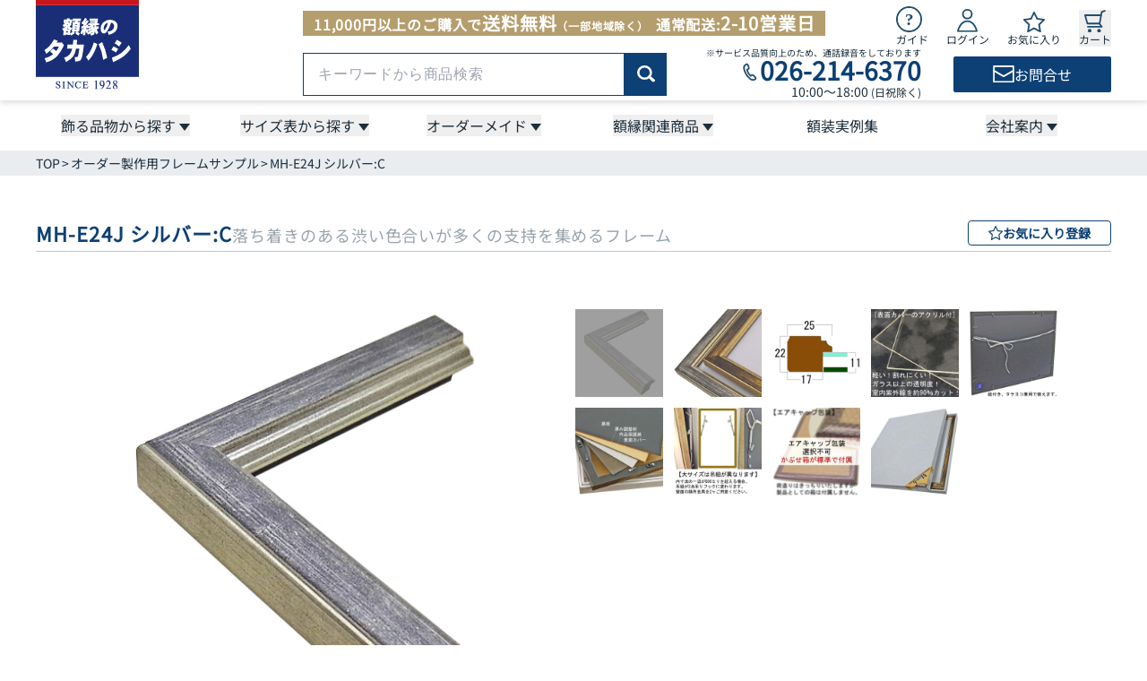

--- FILE ---
content_type: text/html; charset=utf-8
request_url: https://www.gakubuti.net/product/detail/1912
body_size: 51070
content:
<!DOCTYPE html><html lang="ja"><head><meta charSet="utf-8"/><meta name="viewport" content="width=device-width, initial-scale=1, interactive-widget=resizes-content"/><meta name="viewport" content="width=device-width, initial-scale=1"/><link rel="stylesheet" href="/_next/static/css/3dce404ef51d0454.css" data-precedence="next"/><link rel="stylesheet" href="/_next/static/css/863d3b835b3b4e3b.css" data-precedence="next"/><link rel="stylesheet" href="/_next/static/css/c50f781312c066e0.css" data-precedence="next"/><link rel="stylesheet" href="/_next/static/css/28b781d49c32bd6c.css" data-precedence="next"/><link rel="stylesheet" href="/_next/static/css/0e9610578716c16a.css" data-precedence="next"/><link rel="stylesheet" href="/_next/static/css/8f02cdcb572910da.css" data-precedence="next"/><link rel="stylesheet" href="/_next/static/css/989abd7b85c65961.css" data-precedence="next"/><link rel="stylesheet" href="/_next/static/css/543527581b1714ec.css" data-precedence="next"/><link rel="preload" as="script" fetchPriority="low" href="/_next/static/chunks/webpack-07a3cde1995060b2.js"/><script src="/_next/static/chunks/4bd1b696-100b9d70ed4e49c1.js" async=""></script><script src="/_next/static/chunks/1255-642c76f13c20a3ec.js" async=""></script><script src="/_next/static/chunks/main-app-f3336e172256d2ab.js" async=""></script><script src="/_next/static/chunks/4053-89cf0b19eb742633.js" async=""></script><script src="/_next/static/chunks/app/layout-72b5be073b1df44c.js" async=""></script><script src="/_next/static/chunks/1356-55692d5ef6a323df.js" async=""></script><script src="/_next/static/chunks/2619-04bc32f026a0d946.js" async=""></script><script src="/_next/static/chunks/6512-4f1516f48112b433.js" async=""></script><script src="/_next/static/chunks/5653-447cf56db417f619.js" async=""></script><script src="/_next/static/chunks/742-b03af71cd256c40b.js" async=""></script><script src="/_next/static/chunks/5878-7d40b7d1926c661b.js" async=""></script><script src="/_next/static/chunks/7638-6ef24778c1393202.js" async=""></script><script src="/_next/static/chunks/8358-b032d14305ca28e0.js" async=""></script><script src="/_next/static/chunks/7287-59194d5f9c29881d.js" async=""></script><script src="/_next/static/chunks/3542-9cdaf98707785fbe.js" async=""></script><script src="/_next/static/chunks/6990-d4f6132a7e1ce66e.js" async=""></script><script src="/_next/static/chunks/7353-d48e3e6fc8bda05a.js" async=""></script><script src="/_next/static/chunks/app/(routes)/product/detail/%5Bid%5D/page-9ff4a7b152a35add.js" async=""></script><script src="/_next/static/chunks/app/error-f3fc6ca69a53b3ec.js" async=""></script><script src="/_next/static/chunks/7451-306ff52f1bfb96e1.js" async=""></script><script src="/_next/static/chunks/app/(routes)/layout-8e2feba9f3bfcaed.js" async=""></script><link rel="preload" href="https://www.googletagmanager.com/gtm.js?id=GTM-K2L3Q99R" as="script"/><link rel="preconnect" href="https://googleads.g.doubleclick.net" crossorigin="anonymous"/><link rel="preconnect" href="https://td.doubleclick.net" crossorigin="anonymous"/><link rel="preconnect" href="https://www.google.co.jp" crossorigin="anonymous"/><link rel="preconnect" href="https://www.facebook.com" crossorigin="anonymous"/><title>MH-E24J シルバー:C 落ち着きのある渋い色合いが多くの支持を集めるフレーム</title><meta name="description" content="一般額・MH-E24Jを特注サイズでご用意。いぶし調の色合いで合わせやすい額縁です。樹脂製のフレームに転写仕上げを施しました。額縁のタカハシは工場直営の額縁専門店！高品質な額縁をお手ごろ価格でお求めください。"/><link rel="author" href="https://www.gakubuti.net"/><meta name="author" content="額縁のタカハシ株式会社"/><meta name="keywords" content="1912,デッサン額特注サイズ,オーダーデッサン額,MHE24J/シルバー"/><link rel="canonical" href="https://www.gakubuti.net/product/detail/1912"/><meta property="og:title" content="MH-E24J シルバー:C 落ち着きのある渋い色合いが多くの支持を集めるフレーム"/><meta property="og:description" content="一般額・MH-E24Jを特注サイズでご用意。いぶし調の色合いで合わせやすい額縁です。樹脂製のフレームに転写仕上げを施しました。額縁のタカハシは工場直営の額縁専門店！高品質な額縁をお手ごろ価格でお求めください。"/><meta property="og:url" content="https://www.gakubuti.net/product/detail/1912"/><meta property="og:site_name" content="額縁のタカハシ"/><meta property="og:locale" content="ja_JP"/><meta property="og:image" content="https://www.gakubuti.net/assets/img/products/item/1912/1912-1.jpg?date=260120-08"/><meta property="og:type" content="website"/><meta name="twitter:card" content="summary_large_image"/><meta name="twitter:site" content="@gakubuchi_takahashi"/><meta name="twitter:creator" content="@gakubuchi_takahashi"/><meta name="twitter:title" content="MH-E24J シルバー:C 落ち着きのある渋い色合いが多くの支持を集めるフレーム"/><meta name="twitter:description" content="一般額・MH-E24Jを特注サイズでご用意。いぶし調の色合いで合わせやすい額縁です。樹脂製のフレームに転写仕上げを施しました。額縁のタカハシは工場直営の額縁専門店！高品質な額縁をお手ごろ価格でお求めください。"/><meta name="twitter:image" content="https://www.gakubuti.net/assets/img/products/item/1912/1912-1.jpg?date=260120-08"/><link rel="icon" href="/favicon.ico" type="image/x-icon" sizes="16x16"/><script>(self.__next_s=self.__next_s||[]).push([0,{"children":"(function(n,i,v,r,s,c,x,z){x=window.AwsRumClient={q:[],n:n,i:i,v:v,r:r,c:c};window[n]=function(c,p){x.q.push({c:c,p:p});};z=document.createElement('script');z.async=true;z.src=s;document.head.insertBefore(z,document.head.getElementsByTagName('script')[0]);})(\n            'cwr',\n            '8008bed2-3d37-4ada-8602-bcaab41e666c',\n            '1.0.0',\n            'ap-northeast-1',\n            'https://client.rum.us-east-1.amazonaws.com/1.19.0/cwr.js',\n            {\n              sessionSampleRate: 1 ,\n              identityPoolId: \"ap-northeast-1:7e49881f-9eba-4930-b4e5-6cf8f88ad8dd\" ,\n              endpoint: \"https://dataplane.rum.ap-northeast-1.amazonaws.com\" ,\n              telemetries: [\"errors\",\"http\"] ,\n              allowCookies: true ,\n              enableXRay: false ,\n              signing: true // If you have a public resource policy and wish to send unsigned requests please set this to false\n            }\n          );","id":"aws-rum-init"}])</script><script src="/_next/static/chunks/polyfills-42372ed130431b0a.js" noModule=""></script></head><body><noscript><iframe src="https://www.googletagmanager.com/ns.html?id=GTM-K2L3Q99R" height="0" width="0" style="display:none;visibility:hidden" title="Google Tag Manager (noscript)"></iframe></noscript><!--$?--><template id="B:0"></template><div class="h-svh w-full"><div class="grid size-full place-content-center"><svg xmlns="http://www.w3.org/2000/svg" fill="none" viewBox="0 0 24 24" aria-hidden="true" class="animate-spin text-main size-10"><circle class="opacity-25" cx="12" cy="12" r="10" stroke="currentColor" stroke-width="4"></circle><path class="opacity-100" fill="currentColor" d="M4 12a8 8 0 018-8V0C5.373 0 0 5.373 0 12h4zm2 5.291A7.962 7.962 0 014 12H0c0 3.042 1.135 5.824 3 7.938l3-2.647z"></path></svg></div></div><!--/$--><!--$!--><template data-dgst="BAILOUT_TO_CLIENT_SIDE_RENDERING"></template><!--/$--><script>requestAnimationFrame(function(){$RT=performance.now()});</script><script src="/_next/static/chunks/webpack-07a3cde1995060b2.js" id="_R_" async=""></script><div hidden id="S:0"><div class="__className_651c82 __className_efd3fd __variable_fa7f9a __variable_50cb7f pb-14 lg:pb-0"><div class="hidden lg:block"></div><div class="block lg:hidden"></div><header class="relative z-20 h-14 w-full bg-white pb-px pt-1 lg:h-28 lg:pb-3 lg:pt-0 lg:drop-shadow-md"><div class="mx-auto flex h-full w-base items-end justify-between lg:w-full lg:max-w-lg lg:items-start"><a href="/"><div class="w-[58px] flex-shrink-0 lg:w-[115px]"><picture><source srcSet="/_next/static/media/logo_sp.c4f1e33d.svg" media="(min-width: 1080px)"/><img src="/_next/static/media/logo_sp.c4f1e33d.svg" alt="額縁のタカハシ" loading="eager" width="58" height="50" class="h-auto w-full"/></picture></div></a><div class="w-full max-w-[220px] pb-3 lg:max-w-[902px] lg:pb-0"><div class="flex items-end justify-between lg:items-start"><div class="mt-3 hidden bg-accent_deep px-3 font-bold tracking-wider text-white lg:block">11,000円以上のご購入で<span class="text-xl">送料無料</span><span class="mr-2 text-xs">（一部地域除く）</span>通常配送:<span class="text-xl">2-10営業日</span></div><ul class="flex w-full max-w-[220px] items-end justify-between lg:mt-1 lg:h-12 lg:max-w-60"><li class="lg:hidden"><div class="mx-auto w-[26px]"><img alt="キーワードから商品検索" loading="lazy" width="27" height="27" decoding="async" data-nimg="1" class="h-auto w-full" style="color:transparent" src="/_next/static/media/search.db70e198.svg"/></div><div class="absolute left-0 top-full z-30 grid w-full bg-white transition-[grid-template-rows] duration-200 ease-in-out grid-rows-[0fr]"><div class="overflow-hidden"><div class="mx-auto my-3 w-base"><form class="flex h-12 w-full items-center justify-center" action="/product/list"><input type="search" class="h-full w-full max-w-[410px] rounded-s-sm border border-main px-4 font-sans text-base tracking-wider focus:outline-none focus:ring-1 focus:ring-moji" placeholder="キーワードから商品検索" name="word"/><button type="submit" aria-label="商品検索" class="flex h-full w-[53px] items-center justify-center rounded-e-sm border border-main bg-main text-sm font-medium text-white"><div class="w-5"><img alt="商品検索" loading="lazy" width="23" height="23" decoding="async" data-nimg="1" class="h-auto w-full" style="color:transparent" src="/_next/static/media/productsSearch.ee547575.svg"/></div></button></form></div></div></div></li><li class="hidden lg:block"><div class="group relative"><div class="cursor-pointer"><div class="block w-[29px]"><img alt="ガイドページへ" loading="lazy" width="29" height="29" decoding="async" data-nimg="1" class="h-auto w-full" style="color:transparent" src="/_next/static/media/guide.1db48fb1.svg"/></div><div class="hidden text-center text-xs text-moji group-hover:text-main_hover lg:block">ガイド</div></div><div class="invisible absolute bottom-[-170px] left-1/2 z-50 -translate-x-1/2 pt-[10px] opacity-0 transition-all duration-200 ease-in-out group-hover:visible group-hover:opacity-100"><div class="relative w-max border border-main bg-white p-3"><div class="absolute left-1/2 top-[-10px] h-[10px] w-[12px] -translate-x-1/2 bg-main content-[&#x27;&#x27;] [clip-path:polygon(50%_0,100%_100%,0%_100%)]"></div><div class="absolute left-1/2 top-[-8px] h-[9px] w-[11px] -translate-x-1/2 bg-white content-[&#x27;&#x27;] [clip-path:polygon(50%_0,100%_100%,0%_100%)]"></div><div class="text-base font-bold text-moji">ご利用ガイド</div><ul class="mt-2 space-y-2 text-sm text-moji"><li class="text-moji hover:text-main_hover"><a href="/guide#shipping-fee">送料と返品・交換</a></li><li class="text-moji hover:text-main_hover"><a href="/guide#deadline">納期について</a></li><li class="text-moji hover:text-main_hover"><a href="/guide#purchase-flow">お届けまでの流れ</a></li><li class="text-moji hover:text-main_hover"><a href="/guide/payment">お支払方法</a></li></ul></div></div></div></li><li><a class="group" href="/login"><div class="mx-auto w-6"><img alt="ログインページへ" loading="lazy" width="23" height="26" decoding="async" data-nimg="1" style="color:transparent" src="/_next/static/media/login.f3f7c52e.svg"/></div><div class="hidden text-center text-xs text-moji group-hover:text-main_hover lg:block">ログイン</div></a></li><li><a class="group" href="/mypage/favorites"><div class="mx-auto w-6"><img alt="お気に入りページへ" loading="lazy" width="26" height="25" decoding="async" data-nimg="1" style="color:transparent" src="/_next/static/media/favorite.15f8f25e.svg"/></div><div class="hidden text-center text-xs text-moji group-hover:text-main_hover lg:block">お気に入り</div></a></li><li><button disabled="" class="group relative block"><div class="mx-auto w-6"><img alt="買い物カートへ" loading="lazy" width="25" height="26" decoding="async" data-nimg="1" class="h-auto w-full" style="color:transparent" src="/_next/static/media/cart.d6db39ff.svg"/></div><div class="hidden text-center text-xs text-moji group-hover:text-main_hover lg:block">カート</div></button></li><li class="lg:hidden"><a href="/menu?to=%2Fproduct%2Fdetail%2F1912&amp;entry=header"><img alt="メニューを開く" loading="lazy" width="26" height="24" decoding="async" data-nimg="1" style="color:transparent" src="/_next/static/media/menu_open.5fc7f5f7.svg"/></a></li></ul></div><div class="mt-0.5 hidden items-center justify-between lg:flex"><div class="w-[45%]"><form class="flex h-12 w-full items-center justify-center" action="/product/list"><input type="search" class="h-full w-full max-w-[410px] rounded-s-sm border border-main px-4 font-sans text-base tracking-wider focus:outline-none focus:ring-1 focus:ring-moji" placeholder="キーワードから商品検索" name="word"/><button type="submit" aria-label="商品検索" class="flex h-full w-[53px] items-center justify-center rounded-e-sm border border-main bg-main text-sm font-medium text-white"><div class="w-5"><img alt="商品検索" loading="lazy" width="23" height="23" decoding="async" data-nimg="1" class="h-auto w-full" style="color:transparent" src="/_next/static/media/productsSearch.ee547575.svg"/></div></button></form></div><div class="ml-2 shrink-0"><div class="text-right text-[10px] leading-none text-moji">※サービス品質向上のため、通話録音をしております</div><div class="flex items-center justify-end"><div class="mt-0.5 w-[22px]"><img alt="額縁のタカハシに電話でお問い合わせ" loading="lazy" width="22" height="22" decoding="async" data-nimg="1" class="h-auto w-full" style="color:transparent" src="/_next/static/media/tel.844781ac.svg"/></div><a href="tel:026-214-6370" class="ev-track-tel"><span class="text-[28px] font-bold leading-none text-main">026-214-6370</span></a></div><div class="text-right text-sm leading-none text-moji">10:00～18:00 <span class="text-xs">(日祝除く)</span></div></div><a href="/inquiry"><div class="flex h-10 w-44 items-center justify-center gap-x-3 rounded-sm bg-main"><div class="w-6"><img alt="額縁のタカハシにメールでお問い合わせ" loading="lazy" width="27" height="21" decoding="async" data-nimg="1" class="h-auto w-full" style="color:transparent" src="/_next/static/media/mail.966e7152.svg"/></div><div class="text-white">お問合せ</div></div></a></div></div></div></header><div class="hidden lg:block"><div class="relative hidden h-14 w-full bg-white lg:grid"><div class="mx-auto grid w-full max-w-lg grid-cols-6 place-items-center items-center justify-between"><div class="group/nav grid h-full w-full place-content-center"><button type="button" class="relative pr-4 after:absolute after:right-0 after:top-3.5 after:-translate-y-1/2 after:h-2 after:w-3 after:bg-moji after:content-[&quot;&quot;] after:[clip-path:polygon(0%_0%,100%_0%,50%_100%)]"><span class="text-moji group-hover/nav:text-main_hover">飾る品物から探す</span></button><div class="absolute left-0 top-14 z-50 grid w-full transition-all duration-500 ease-in-out grid-rows-[0fr]"><div class="mx-auto overflow-y-hidden w-full max-w-lg"><div class="grid items-center justify-center pb-10 pt-5 grid-cols-9 gap-x-6 gap-y-10"><a class="group/list space-y-1" href="/product/list/9"><div class="transition-all duration-300 ease-in-out lg:group-hover/list:opacity-80 h-24"><img src="https://www.gakubuti.net/assets/img/pages/header/item_9.jpg" alt="紙や布全般専用額縁を探す" class="size-full object-contain" loading="lazy"/></div><div class="transition-all duration-300 ease-in-out lg:group-hover/list:text-main_hover text-center text-moji">紙や布全般</div></a><a class="group/list space-y-1" href="/product/list/32"><div class="transition-all duration-300 ease-in-out lg:group-hover/list:opacity-80 h-24"><img src="https://www.gakubuti.net/assets/img/pages/header/item_32.jpg" alt="ポスター専用額縁を探す" class="size-full object-contain" loading="lazy"/></div><div class="transition-all duration-300 ease-in-out lg:group-hover/list:text-main_hover text-center text-moji">ポスター</div></a><a class="group/list space-y-1" href="/product/list/2"><div class="transition-all duration-300 ease-in-out lg:group-hover/list:opacity-80 h-24"><img src="https://www.gakubuti.net/assets/img/pages/header/item_2.jpg" alt="キャンバス専用額縁を探す" class="size-full object-contain" loading="lazy"/></div><div class="transition-all duration-300 ease-in-out lg:group-hover/list:text-main_hover text-center text-moji">キャンバス</div></a><a class="group/list space-y-1" href="/product/list/28"><div class="transition-all duration-300 ease-in-out lg:group-hover/list:opacity-80 h-24"><img src="https://www.gakubuti.net/assets/img/pages/header/item_28.jpg" alt="写真専用額縁を探す" class="size-full object-contain" loading="lazy"/></div><div class="transition-all duration-300 ease-in-out lg:group-hover/list:text-main_hover text-center text-moji">写真</div></a><a class="group/list space-y-1" href="/product/list/26"><div class="transition-all duration-300 ease-in-out lg:group-hover/list:opacity-80 h-24"><img src="https://www.gakubuti.net/assets/img/pages/header/item_26.jpg" alt="賞状専用額縁を探す" class="size-full object-contain" loading="lazy"/></div><div class="transition-all duration-300 ease-in-out lg:group-hover/list:text-main_hover text-center text-moji">賞状</div></a><a class="group/list space-y-1" href="/product/list/33"><div class="transition-all duration-300 ease-in-out lg:group-hover/list:opacity-80 h-24"><img src="https://www.gakubuti.net/assets/img/pages/header/item_33.jpg" alt="立体専用額縁を探す" class="size-full object-contain" loading="lazy"/></div><div class="transition-all duration-300 ease-in-out lg:group-hover/list:text-main_hover text-center text-moji">立体</div></a><a class="group/list space-y-1" href="/product/list/30"><div class="transition-all duration-300 ease-in-out lg:group-hover/list:opacity-80 h-24"><img src="https://www.gakubuti.net/assets/img/pages/header/item_30_1.jpg" alt="書道・水墨画専用額縁を探す" class="size-full object-contain" loading="lazy"/></div><div class="transition-all duration-300 ease-in-out lg:group-hover/list:text-main_hover text-center text-moji">書道・水墨画</div></a><a class="group/list space-y-1" href="/product/list/19"><div class="transition-all duration-300 ease-in-out lg:group-hover/list:opacity-80 h-24"><img src="https://www.gakubuti.net/assets/img/pages/header/item_19.jpg" alt="色紙専用額縁を探す" class="size-full object-contain" loading="lazy"/></div><div class="transition-all duration-300 ease-in-out lg:group-hover/list:text-main_hover text-center text-moji">色紙</div></a><a class="group/list space-y-1" href="/product/list/89"><div class="transition-all duration-300 ease-in-out lg:group-hover/list:opacity-80 h-24"><img src="https://www.gakubuti.net/assets/img/pages/header/item_89.jpg" alt="パズル専用額縁を探す" class="size-full object-contain" loading="lazy"/></div><div class="transition-all duration-300 ease-in-out lg:group-hover/list:text-main_hover text-center text-moji">パズル</div></a><a class="group/list space-y-1" href="/product/list/31"><div class="transition-all duration-300 ease-in-out lg:group-hover/list:opacity-80 h-24"><img src="https://www.gakubuti.net/assets/img/pages/header/item_31.jpg" alt="ユニフォーム専用額縁を探す" class="size-full object-contain" loading="lazy"/></div><div class="transition-all duration-300 ease-in-out lg:group-hover/list:text-main_hover text-center text-moji">ユニフォーム</div></a><a class="group/list space-y-1" href="/product/scarf"><div class="transition-all duration-300 ease-in-out lg:group-hover/list:opacity-80 h-24"><img src="https://www.gakubuti.net/assets/img/pages/header/item_scarf.jpg" alt="スカーフ専用額縁を探す" class="size-full object-contain" loading="lazy"/></div><div class="transition-all duration-300 ease-in-out lg:group-hover/list:text-main_hover text-center text-moji">スカーフ</div></a><a class="group/list space-y-1" href="/product/list/42"><div class="transition-all duration-300 ease-in-out lg:group-hover/list:opacity-80 h-24"><img src="https://www.gakubuti.net/assets/img/pages/header/item_42.jpg" alt="ご遺影専用額縁を探す" class="size-full object-contain" loading="lazy"/></div><div class="transition-all duration-300 ease-in-out lg:group-hover/list:text-main_hover text-center text-moji">ご遺影</div></a><a class="group/list space-y-1" href="/product/list/86"><div class="transition-all duration-300 ease-in-out lg:group-hover/list:opacity-80 h-24"><img src="https://www.gakubuti.net/assets/img/pages/header/item_86.jpg" alt="ピンズ専用額縁を探す" class="size-full object-contain" loading="lazy"/></div><div class="transition-all duration-300 ease-in-out lg:group-hover/list:text-main_hover text-center text-moji">ピンズ</div></a><a class="group/list space-y-1" href="/product/list/27"><div class="transition-all duration-300 ease-in-out lg:group-hover/list:opacity-80 h-24"><img src="https://www.gakubuti.net/assets/img/pages/header/item_27.jpg" alt="手ぬぐい専用額縁を探す" class="size-full object-contain" loading="lazy"/></div><div class="transition-all duration-300 ease-in-out lg:group-hover/list:text-main_hover text-center text-moji">手ぬぐい</div></a><a class="group/list space-y-1" href="/product/list/29"><div class="transition-all duration-300 ease-in-out lg:group-hover/list:opacity-80 h-24"><img src="https://www.gakubuti.net/assets/img/pages/header/item_29.jpg" alt="叙勲・勲章専用額縁を探す" class="size-full object-contain" loading="lazy"/></div><div class="transition-all duration-300 ease-in-out lg:group-hover/list:text-main_hover text-center text-moji">叙勲・勲章</div></a><a class="group/list space-y-1" href="/product/list/91"><div class="transition-all duration-300 ease-in-out lg:group-hover/list:opacity-80 h-24"><img src="https://www.gakubuti.net/assets/img/pages/header/item_91.jpg" alt="漫画・アニメ専用額縁を探す" class="size-full object-contain" loading="lazy"/></div><div class="transition-all duration-300 ease-in-out lg:group-hover/list:text-main_hover text-center text-moji">漫画・アニメ</div></a><a class="group/list space-y-1" href="/product/list/25"><div class="transition-all duration-300 ease-in-out lg:group-hover/list:opacity-80 h-24"><img src="https://www.gakubuti.net/assets/img/pages/header/item_25.jpg" alt="仮縁・仮額専用額縁を探す" class="size-full object-contain" loading="lazy"/></div><div class="transition-all duration-300 ease-in-out lg:group-hover/list:text-main_hover text-center text-moji">仮縁・仮額</div></a><a class="group/list space-y-1" href="/product/list/86"><div class="transition-all duration-300 ease-in-out lg:group-hover/list:opacity-80 h-24"><img src="https://www.gakubuti.net/assets/img/pages/header/item_103.jpg" alt="専用額専用額縁を探す" class="size-full object-contain" loading="lazy"/></div><div class="transition-all duration-300 ease-in-out lg:group-hover/list:text-main_hover text-center text-moji">専用額</div></a></div></div></div></div><div class="group/nav grid h-full w-full place-content-center"><button type="button" class="relative pr-4 after:absolute after:right-0 after:top-3.5 after:-translate-y-1/2 after:h-2 after:w-3 after:bg-moji after:content-[&quot;&quot;] after:[clip-path:polygon(0%_0%,100%_0%,50%_100%)]"><span class="text-moji group-hover/nav:text-main_hover">サイズ表から探す</span></button><div class="absolute left-0 top-14 z-50 grid w-full transition-all duration-500 ease-in-out grid-rows-[0fr]"><div class="mx-auto overflow-y-hidden w-full max-w-lg"><div class="grid items-center justify-center pb-10 pt-5 grid-cols-6 gap-x-6 gap-y-10"><a class="group/list space-y-1" href="/product/list/9?show_chart=true#product-search"><div class="transition-all duration-300 ease-in-out lg:group-hover/list:text-main_hover text-center text-moji">一般額・デッサン額</div></a><a class="group/list space-y-1" href="/product/list/2#product-search"><div class="transition-all duration-300 ease-in-out lg:group-hover/list:text-main_hover text-center text-moji">油絵額・キャンバス額</div></a><a class="group/list space-y-1" href="/product/list/33#product-search"><div class="transition-all duration-300 ease-in-out lg:group-hover/list:text-main_hover text-center text-moji">立体額・ボックス額</div></a><a class="group/list space-y-1" href="/product/list/26#product-search"><div class="transition-all duration-300 ease-in-out lg:group-hover/list:text-main_hover text-center text-moji">賞状額</div></a><a class="group/list space-y-1" href="/product/list/32#product-search"><div class="transition-all duration-300 ease-in-out lg:group-hover/list:text-main_hover text-center text-moji">ポスター額</div></a><a class="group/list space-y-1" href="/product/list/28#product-search"><div class="transition-all duration-300 ease-in-out lg:group-hover/list:text-main_hover text-center text-moji">写真額</div></a><a class="group/list space-y-1" href="/product/list/19#product-search"><div class="transition-all duration-300 ease-in-out lg:group-hover/list:text-main_hover text-center text-moji">色紙額</div></a><a class="group/list space-y-1" href="/product/list/30#product-search"><div class="transition-all duration-300 ease-in-out lg:group-hover/list:text-main_hover text-center text-moji">書道額・水墨画額</div></a><a class="group/list space-y-1" href="/product/list/25#product-search"><div class="transition-all duration-300 ease-in-out lg:group-hover/list:text-main_hover text-center text-moji">出展用仮縁・仮額</div></a><a class="group/list space-y-1" href="/product/list/89#product-search"><div class="transition-all duration-300 ease-in-out lg:group-hover/list:text-main_hover text-center text-moji">ジグソーパズル額</div></a></div></div></div></div><div class="group/nav grid h-full w-full place-content-center"><button type="button" class="relative pr-4 after:absolute after:right-0 after:top-3.5 after:-translate-y-1/2 after:h-2 after:w-3 after:bg-moji after:content-[&quot;&quot;] after:[clip-path:polygon(0%_0%,100%_0%,50%_100%)]"><span class="text-moji group-hover/nav:text-main_hover">オーダーメイド</span></button><div class="absolute left-0 top-14 z-50 grid w-full transition-all duration-500 ease-in-out grid-rows-[0fr]"><div class="mx-auto overflow-y-hidden w-lg-1col"><div class="grid items-center justify-center pb-10 pt-5 grid-cols-4 gap-x-12"><a class="group/list space-y-1" href="/order_frame/thin"><div class="transition-all duration-300 ease-in-out lg:group-hover/list:opacity-80 h-[175px]"><img src="https://www.gakubuti.net/assets/img/pages/header/order_thin.jpg" alt="オーダーフレームに薄い物を飾る" class="size-full object-contain" loading="lazy"/></div><div class="transition-all duration-300 ease-in-out lg:group-hover/list:text-main_hover text-center text-moji">薄い物を飾る</div></a><a class="group/list space-y-1" href="/order_frame/canvas"><div class="transition-all duration-300 ease-in-out lg:group-hover/list:opacity-80 h-[175px]"><img src="https://www.gakubuti.net/assets/img/pages/header/order_canvas.jpg" alt="オーダーフレームに厚い平面の物を飾る" class="size-full object-contain" loading="lazy"/></div><div class="transition-all duration-300 ease-in-out lg:group-hover/list:text-main_hover text-center text-moji">厚い平面の物を飾る</div></a><a class="group/list space-y-1" href="/order_frame/solid"><div class="transition-all duration-300 ease-in-out lg:group-hover/list:opacity-80 h-[175px]"><img src="https://www.gakubuti.net/assets/img/pages/header/order_solid.jpg" alt="オーダーフレームに立体物を飾る" class="size-full object-contain" loading="lazy"/></div><div class="transition-all duration-300 ease-in-out lg:group-hover/list:text-main_hover text-center text-moji">立体物を飾る</div></a><a class="group/list space-y-1" href="/product/scarf"><div class="transition-all duration-300 ease-in-out lg:group-hover/list:opacity-80 h-[175px]"><img src="https://www.gakubuti.net/assets/img/pages/header/order_scarf.jpg" alt="スカーフを飾る専用額を作る" class="size-full object-contain" loading="lazy"/></div><div class="transition-all duration-300 ease-in-out lg:group-hover/list:text-main_hover text-center text-moji">スカーフを飾る</div></a></div></div></div></div><div class="group/nav grid h-full w-full place-content-center"><button type="button" class="relative pr-4 after:absolute after:right-0 after:top-3.5 after:-translate-y-1/2 after:h-2 after:w-3 after:bg-moji after:content-[&quot;&quot;] after:[clip-path:polygon(0%_0%,100%_0%,50%_100%)]"><span class="text-moji group-hover/nav:text-main_hover">額縁関連商品</span></button><div class="absolute left-0 top-14 z-50 grid w-full transition-all duration-500 ease-in-out grid-rows-[0fr]"><div class="mx-auto overflow-y-hidden w-lg-2col"><div class="grid items-center justify-center pb-10 pt-5 grid-cols-6 gap-x-14 gap-y-12"><a class="group/list space-y-1" href="/product/mat"><div class="transition-all duration-300 ease-in-out lg:group-hover/list:opacity-80 h-24"><img src="https://www.gakubuti.net/assets/img/pages/header/relation_mat.jpg" alt="額縁関連商品 額装マット" class="size-full object-contain" loading="lazy"/></div><div class="transition-all duration-300 ease-in-out lg:group-hover/list:text-main_hover text-center text-moji">額装マット</div></a><a class="group/list space-y-1" href="/product/list/39"><div class="transition-all duration-300 ease-in-out lg:group-hover/list:opacity-80 h-24"><img src="https://www.gakubuti.net/assets/img/pages/header/relation_39_1.jpg" alt="額縁関連商品 アクリル" class="size-full object-contain" loading="lazy"/></div><div class="transition-all duration-300 ease-in-out lg:group-hover/list:text-main_hover text-center text-moji">アクリル</div></a><a class="group/list space-y-1" href="/product/list/39"><div class="transition-all duration-300 ease-in-out lg:group-hover/list:opacity-80 h-24"><img src="https://www.gakubuti.net/assets/img/pages/header/relation_39_2.jpg" alt="額縁関連商品 箱・額装用品" class="size-full object-contain" loading="lazy"/></div><div class="transition-all duration-300 ease-in-out lg:group-hover/list:text-main_hover text-center text-moji">箱・額装用品</div></a><a class="group/list space-y-1" href="/product/list/41"><div class="transition-all duration-300 ease-in-out lg:group-hover/list:opacity-80 h-24"><img src="https://www.gakubuti.net/assets/img/pages/header/relation_41.jpg" alt="額縁関連商品 彫刻プレート" class="size-full object-contain" loading="lazy"/></div><div class="transition-all duration-300 ease-in-out lg:group-hover/list:text-main_hover text-center text-moji">彫刻プレート</div></a><a class="group/list space-y-1" href="/product/list/36"><div class="transition-all duration-300 ease-in-out lg:group-hover/list:opacity-80 h-24"><img src="https://www.gakubuti.net/assets/img/pages/header/relation_36.jpg" alt="額縁関連商品 壁面の金具類" class="size-full object-contain" loading="lazy"/></div><div class="transition-all duration-300 ease-in-out lg:group-hover/list:text-main_hover text-center text-moji">壁面の金具類</div></a><a class="group/list space-y-1" href="/product/list/37"><div class="transition-all duration-300 ease-in-out lg:group-hover/list:opacity-80 h-24"><img src="https://www.gakubuti.net/assets/img/pages/header/relation_37.jpg" alt="額縁関連商品 イーゼル・額立て" class="size-full object-contain" loading="lazy"/></div><div class="transition-all duration-300 ease-in-out lg:group-hover/list:text-main_hover text-center text-moji">イーゼル・額立て</div></a><a class="group/list space-y-1" href="/product/list/97"><div class="transition-all duration-300 ease-in-out lg:group-hover/list:opacity-80 h-24"><img src="https://www.gakubuti.net/assets/img/pages/header/relation_conservation.jpg" alt="額縁関連商品 保存額装" class="size-full object-contain" loading="lazy"/></div><div class="transition-all duration-300 ease-in-out lg:group-hover/list:text-main_hover text-center text-moji">保存額装</div></a><a class="group/list space-y-1" href="/product/list/38"><div class="transition-all duration-300 ease-in-out lg:group-hover/list:opacity-80 h-24"><img src="https://www.gakubuti.net/assets/img/pages/header/relation_38.jpg" alt="額縁関連商品 特選画材" class="size-full object-contain" loading="lazy"/></div><div class="transition-all duration-300 ease-in-out lg:group-hover/list:text-main_hover text-center text-moji">特選画材</div></a><a class="group/list space-y-1" href="/product/list/35"><div class="transition-all duration-300 ease-in-out lg:group-hover/list:opacity-80 h-24"><img src="https://www.gakubuti.net/assets/img/pages/header/relation_35.jpg" alt="額縁関連商品 特殊マット" class="size-full object-contain" loading="lazy"/></div><div class="transition-all duration-300 ease-in-out lg:group-hover/list:text-main_hover text-center text-moji">特殊マット</div></a><a class="group/list space-y-1" href="/product/list/6"><div class="transition-all duration-300 ease-in-out lg:group-hover/list:opacity-80 h-24"><img src="https://www.gakubuti.net/assets/img/pages/header/relation_6.jpg" alt="額縁関連商品 額付き絵画" class="size-full object-contain" loading="lazy"/></div><div class="transition-all duration-300 ease-in-out lg:group-hover/list:text-main_hover text-center text-moji">額付き絵画</div></a><a class="group/list space-y-1" href="/product/list/3"><div class="transition-all duration-300 ease-in-out lg:group-hover/list:opacity-80 h-24"><img src="https://www.gakubuti.net/assets/img/pages/header/relation_3.jpg" alt="額縁関連商品 フレームサンプル" class="size-full object-contain" loading="lazy"/></div><div class="transition-all duration-300 ease-in-out lg:group-hover/list:text-main_hover text-center text-moji">フレームサンプル</div></a><a class="group/list space-y-1" href="/contents/entrust"><div class="transition-all duration-300 ease-in-out lg:group-hover/list:opacity-80 h-24"><img src="https://www.gakubuti.net/assets/img/pages/header/relation_entrust.jpg" alt="額縁関連商品 額装依頼" class="size-full object-contain" loading="lazy"/></div><div class="transition-all duration-300 ease-in-out lg:group-hover/list:text-main_hover text-center text-moji">額装依頼</div></a></div></div></div></div><div><a href="/casebook"><span class="text-moji hover:text-main_hover">額装実例集</span></a></div><div class="group/nav grid h-full w-full place-content-center"><button type="button" class="relative pr-4 after:absolute after:right-0 after:top-3.5 after:-translate-y-1/2 after:h-2 after:w-3 after:bg-moji after:content-[&quot;&quot;] after:[clip-path:polygon(0%_0%,100%_0%,50%_100%)]"><span class="text-moji group-hover/nav:text-main_hover">会社案内</span></button><div class="absolute left-0 top-14 z-50 grid w-full transition-all duration-500 ease-in-out grid-rows-[0fr]"><div class="mx-auto overflow-y-hidden w-lg-2col"><div class="grid items-center justify-center pb-10 pt-5 grid-cols-5 gap-x-11 gap-y-12"><a class="group/list space-y-1" href="/abouts/shop/kawanakajima"><div class="transition-all duration-300 ease-in-out lg:group-hover/list:opacity-80 h-24"><img src="https://www.gakubuti.net/assets/img/pages/header/company_kawanakajima.jpg" alt="額縁のタカハシ 川中島本店" class="size-full object-contain" loading="lazy"/></div><div class="transition-all duration-300 ease-in-out lg:group-hover/list:text-main_hover text-center text-moji">川中島本店</div></a><a class="group/list space-y-1" href="/abouts/shop/matsumoto"><div class="transition-all duration-300 ease-in-out lg:group-hover/list:opacity-80 h-24"><img src="https://www.gakubuti.net/assets/img/pages/header/company_matsumoto.jpg" alt="額縁のタカハシ 松本店" class="size-full object-contain" loading="lazy"/></div><div class="transition-all duration-300 ease-in-out lg:group-hover/list:text-main_hover text-center text-moji">松本店</div></a><a class="group/list space-y-1" href="/gallery"><div class="transition-all duration-300 ease-in-out lg:group-hover/list:opacity-80 h-24"><img src="https://www.gakubuti.net/assets/img/pages/header/company_gallery.jpg" alt="額縁のタカハシ ギャラリータカハシ" class="size-full object-contain" loading="lazy"/></div><div class="transition-all duration-300 ease-in-out lg:group-hover/list:text-main_hover text-center text-moji">ギャラリータカハシ</div></a><a class="group/list space-y-1" href="/abouts/shop/atelier"><div class="transition-all duration-300 ease-in-out lg:group-hover/list:opacity-80 h-24"><img src="https://www.gakubuti.net/assets/img/pages/header/company_atelier.jpg" alt="額縁のタカハシ 直営額縁工場" class="size-full object-contain" loading="lazy"/></div><div class="transition-all duration-300 ease-in-out lg:group-hover/list:text-main_hover text-center text-moji">直営額縁工場</div></a><a class="group/list space-y-1" href="/"><div class="transition-all duration-300 ease-in-out lg:group-hover/list:opacity-80 h-24"><img src="https://www.gakubuti.net/assets/img/pages/header/company_ec.jpg" alt="額縁のタカハシ EC事業部" class="size-full object-contain" loading="lazy"/></div><div class="transition-all duration-300 ease-in-out lg:group-hover/list:text-main_hover text-center text-moji">EC事業部</div></a><a class="group/list space-y-1" href="/philosophy"><div class="transition-all duration-300 ease-in-out lg:group-hover/list:opacity-80 h-24"><img src="https://www.gakubuti.net/assets/img/pages/header/company_philosophy.jpg" alt="額縁のタカハシのビジョンと使命" class="size-full object-contain" loading="lazy"/></div><div class="transition-all duration-300 ease-in-out lg:group-hover/list:text-main_hover text-center text-moji">私たちについて</div></a><a class="group/list space-y-1" href="/abouts#abouts-overview"><div class="transition-all duration-300 ease-in-out lg:group-hover/list:opacity-80 h-24"><img src="https://www.gakubuti.net/assets/img/pages/header/company_overview.jpg" alt="額縁のタカハシの会社概要" class="size-full object-contain" loading="lazy"/></div><div class="transition-all duration-300 ease-in-out lg:group-hover/list:text-main_hover text-center text-moji">会社概要</div></a><a class="group/list space-y-1" href="/contents/recruit"><div class="transition-all duration-300 ease-in-out lg:group-hover/list:opacity-80 h-24"><img src="https://www.gakubuti.net/assets/img/pages/header/company_recruit.jpg" alt="額縁のタカハシの採用情報" class="size-full object-contain" loading="lazy"/></div><div class="transition-all duration-300 ease-in-out lg:group-hover/list:text-main_hover text-center text-moji">採用情報</div></a><a class="group/list space-y-1" href="/news"><div class="transition-all duration-300 ease-in-out lg:group-hover/list:opacity-80 h-24"><img src="https://www.gakubuti.net/assets/img/pages/header/company_news.jpg" alt="ニュース、お知らせ一覧" class="size-full object-contain" loading="lazy"/></div><div class="transition-all duration-300 ease-in-out lg:group-hover/list:text-main_hover text-center text-moji">ニュース・お知らせ</div></a><a class="group/list space-y-1" href="/contents/about-frame"><div class="transition-all duration-300 ease-in-out lg:group-hover/list:opacity-80 h-24"><img src="https://www.gakubuti.net/assets/img/pages/header/about-frame.jpg" alt="額縁のタカハシの額縁について" class="size-full object-contain" loading="lazy"/></div><div class="transition-all duration-300 ease-in-out lg:group-hover/list:text-main_hover text-center text-moji">額縁の[お役立ちコラム]</div></a></div></div></div></div></div></div></div><main class="w-full bg-white text-moji"><div class="[&amp;_#product-review-btn]:hidden [&amp;_#product-review-btn]:has-[#product-reviews]:block [&amp;_#product-order-table-btn]:hidden [&amp;_#product-order-table-btn]:has-[#product-order-table]:block [&amp;_#product-simulator-btn]:hidden [&amp;_#product-simulator-btn]:has-[#product-simulator]:block"><template id="P:1"></template><!--$?--><template id="B:2"></template><div class="h-[calc(100vh/2)]"><div class="grid size-full place-content-center"><svg xmlns="http://www.w3.org/2000/svg" fill="none" viewBox="0 0 24 24" aria-hidden="true" class="animate-spin text-main size-10"><circle class="opacity-25" cx="12" cy="12" r="10" stroke="currentColor" stroke-width="4"></circle><path class="opacity-100" fill="currentColor" d="M4 12a8 8 0 018-8V0C5.373 0 0 5.373 0 12h4zm2 5.291A7.962 7.962 0 014 12H0c0 3.042 1.135 5.824 3 7.938l3-2.647z"></path></svg></div></div><!--/$--><!--$?--><template id="B:3"></template><div class="h-[calc(100vh/2)]"><div class="grid size-full place-content-center"><svg xmlns="http://www.w3.org/2000/svg" fill="none" viewBox="0 0 24 24" aria-hidden="true" class="animate-spin text-main size-10"><circle class="opacity-25" cx="12" cy="12" r="10" stroke="currentColor" stroke-width="4"></circle><path class="opacity-100" fill="currentColor" d="M4 12a8 8 0 018-8V0C5.373 0 0 5.373 0 12h4zm2 5.291A7.962 7.962 0 014 12H0c0 3.042 1.135 5.824 3 7.938l3-2.647z"></path></svg></div></div><!--/$--><div class="mx-auto mb-10 mt-20 w-base max-w-base lg:mb-32 lg:mt-40 lg:w-lg-1col lg:max-w-none"><a href="/sns"><div class="w-full transition-all duration-300 ease-in-out lg:hover:opacity-80"><picture><source srcSet="https://www.gakubuti.net/assets/img/pages/banner/frame_2_desktop.jpg?date=260120-08" media="(min-width: 1080px)" width="800" height="251"/><img src="https://www.gakubuti.net/assets/img/pages/banner/frame_2_mobile.jpg?date=260120-08" alt="fra-me投稿で毎月最大600ポイントGET!" loading="lazy" width="345" height="151"/></picture></div></a><div class="mt-3 text-center lg:mt-7 lg:text-lg">投稿で300Pプレゼント！</div></div></div><div class="hidden lg:grid"><div class="bgImgContact_bgImage__fjDhn w-full bg-top px-2 py-8 lg:border-t lg:border-haikei-600 lg:bg-white lg:px-0 lg:py-7"><div class="mx-auto grid w-full max-w-base gap-y-5 lg:max-w-lg lg:grid-cols-3 lg:divide-x lg:divide-haikei-600"><div class="flex flex-col bg-white px-4 pb-6 pt-5 lg:px-[1.5vw]"><div class="flex w-full items-center justify-center gap-x-0.5"><div class="w-[30px] flex-shrink-0 lg:hidden"><img alt="額縁のタカハシに電話" loading="lazy" width="33" height="33" decoding="async" data-nimg="1" class="h-auto w-full" style="color:transparent" src="/_next/static/media/tel.2315aee8.svg"/></div><div class="text-[22px] font-bold tracking-wider text-moji lg:text-[20px]">お電話でのお問い合わせ</div></div><div class="text-center tracking-wider text-moji lg:order-last lg:mt-1 lg:text-[18px]">10:00～18:00(日祝除く)</div><div class="break-keep text-center text-sm text-moji lg:mt-1">※サービス品質向上のため、<wbr/>通話録音をしております</div><div class="mt-5 h-[72px] w-full rounded-sm border border-main bg-white lg:mt-1 lg:h-auto lg:border-none"><a href="tel:026-214-6370" class="ev-track-tel"><div class="relative flex h-full items-center justify-center"><div class="hidden w-10 flex-shrink-0 lg:block"><img alt="額縁のタカハシに電話" loading="lazy" width="33" height="33" decoding="async" data-nimg="1" class="h-auto w-full" style="color:transparent" src="/_next/static/media/tel.2315aee8.svg"/></div><div class="text-center font-bold text-main"><span class="text-[22px] lg:hidden">tel.</span><span class="text-[30px] leading-none lg:text-[44px]">026-214-6370</span></div><div class="absolute right-3 top-1/2 w-[6px] -translate-y-1/2 lg:hidden"><img alt="" loading="lazy" width="9" height="16" decoding="async" data-nimg="1" class="h-auto w-full" style="color:transparent" src="/_next/static/media/arrow.7d1eab4d.svg"/></div></div></a></div></div><div class="flex flex-col bg-white px-4 pb-6 pt-5 lg:px-[1.5vw]"><div class="flex w-full items-center justify-center gap-x-0.5"><div class="w-[27px] flex-shrink-0 lg:hidden"><img alt="額縁のタカハシに電話" loading="lazy" width="27" height="23" decoding="async" data-nimg="1" class="h-auto w-full" style="color:transparent" src="/_next/static/media/mail_navy.2be13094.svg"/></div><div class="text-[22px] font-bold tracking-wider text-moji lg:text-[20px]">メールでのお問い合わせ</div></div><div class="mt-5 h-[72px] w-full rounded-sm border border-main bg-white lg:mx-auto lg:mt-5 lg:h-[70px] lg:max-w-[340px] lg:border-none lg:bg-main"><a href="/inquiry"><div class="relative flex h-full items-center justify-center lg:gap-x-2"><div class="hidden w-[29px] flex-shrink-0 lg:block"><img alt="額縁のタカハシに電話" loading="lazy" width="27" height="21" decoding="async" data-nimg="1" class="h-auto w-full" style="color:transparent" src="/_next/static/media/mail_white.966e7152.svg"/></div><div class="text-center font-bold text-main lg:font-semibold lg:text-white"><span class="text-[18px]">お問い合わせフォーム</span></div><div class="absolute right-3 top-1/2 w-[6px] -translate-y-1/2 lg:hidden"><img alt="" loading="lazy" width="9" height="16" decoding="async" data-nimg="1" class="h-auto w-full" style="color:transparent" src="/_next/static/media/arrow.7d1eab4d.svg"/></div></div></a></div></div><div class="flex flex-col bg-white px-4 pb-6 pt-5 lg:hidden"><div class="flex w-full items-center justify-center gap-x-0.5"><div class="w-[34px] flex-shrink-0"><img alt="額縁のタカハシに電話" loading="lazy" width="36" height="35" decoding="async" data-nimg="1" class="h-auto w-full" style="color:transparent" src="/_next/static/media/line.5e17f382.svg"/></div><div class="font-mincho text-[22px] font-bold tracking-wider text-moji">LINEでのお問い合わせ</div></div><div class="text-center">土日祝もOK！10~18時</div><div class="mt-5 h-[72px] w-full rounded-sm border border-main bg-white"><a href="https://page.line.me/500nebbn?openQrModal=true" target="_blank" rel="noopener noreferrer" class="ev-track-linefriend"><div class="relative flex h-full items-center justify-center"><div class="text-center font-bold text-main"><span class="text-[18px]">LINEともだち登録</span></div><div class="absolute right-3 top-1/2 w-[6px] -translate-y-1/2"><img alt="" loading="lazy" width="9" height="16" decoding="async" data-nimg="1" class="h-auto w-full" style="color:transparent" src="/_next/static/media/arrow.7d1eab4d.svg"/></div></div></a></div></div><div class="hidden flex-col bg-white px-4 pb-6 pt-5 lg:flex lg:px-[1.5vw]"><div class="text-center text-[20px] font-bold tracking-wider text-moji">学校・公共法人さまへ</div><div class="mt-5 h-[70px] w-full rounded-sm border border-none border-main bg-main lg:mx-auto lg:max-w-[335px]"><a href="/guide/payment#invoice" rel="noopener noreferrer" class="grid size-full place-content-center rounded-sm bg-main [&amp;&gt;span]:text-center [&amp;&gt;span]:tracking-wider [&amp;&gt;span]:text-white"><span class="text-[18px] font-semibold">請求書払いを承ります</span></a></div></div></div></div></div><div class="hidden w-full bg-haikei-300 py-14 lg:block"><div class="mx-auto grid w-full max-w-lg grid-cols-5 bg-haikei-300 lg:px-8"><ul class="space-y-7"><li class="text-moji hover:text-main_hover"><a href="/">額縁を探す</a></li><li class="ml-4 text-moji hover:text-main_hover"><a href="/">- <!-- -->飾る品物から探す</a></li><li class="ml-4 text-moji hover:text-main_hover"><a href="/contents/size">- <!-- -->サイズ表から探す</a></li><li class="ml-4 text-moji hover:text-main_hover"><a href="/order_frame/thin">- <!-- -->オーダーメイド</a></li><li class="ml-4 text-moji hover:text-main_hover"><a href="/product/mat">- <!-- -->額装マット</a></li></ul><ul class="space-y-7"><li class="text-moji hover:text-main_hover"><a href="/contents/about-frame">額装サービス</a></li><li class="ml-4 text-moji hover:text-main_hover"><a href="/casebook">- <!-- -->額装実例集</a></li><li class="ml-4 text-moji hover:text-main_hover"><a href="/contents/entrust">- <!-- -->額装依頼</a></li><li class="ml-4 text-moji hover:text-main_hover"><a href="/contents/conservation">- <!-- -->保存額装</a></li><li class="ml-4 text-moji hover:text-main_hover"><a href="/contents/about-frame">- <!-- -->お役立ちコラム</a></li></ul><ul class="space-y-7"><li class="text-moji hover:text-main_hover"><a href="/guide">ご利用ガイド</a></li><li class="ml-4 text-moji hover:text-main_hover"><a href="/guide#shipping-fee">- <!-- -->送料と返品・交換</a></li><li class="ml-4 text-moji hover:text-main_hover"><a href="/guide#large-items">- <!-- -->大型配送について</a></li><li class="ml-4 text-moji hover:text-main_hover"><a href="/guide#deadline">- <!-- -->納期について</a></li><li class="ml-4 text-moji hover:text-main_hover"><a href="/guide/payment">- <!-- -->お支払方法</a></li></ul><ul class="space-y-7"><li class="text-moji hover:text-main_hover"><a href="/abouts">会社案内</a></li><li class="text-moji hover:text-main_hover"><a href="/news">お知らせ一覧</a></li><li class="text-moji hover:text-main_hover"><a href="/inquiry">お問い合わせ</a></li><li class="text-moji hover:text-main_hover"><a href="/contents/terms">会員サービス</a></li><li class="text-moji hover:text-main_hover"><a href="https://www.gakubuti.net/assets/pdf/fax_order.pdf?date=260120-08" target="_blank" rel="noopener noreferrer">FAX注文</a></li></ul><ul class="space-y-7"><li><a href="/sns"><div class="w-full max-w-[236px]"><img src="https://www.gakubuti.net/assets/img/pages/banner/frame_1_desktop.jpg?date=260120-08" alt="［額縁のある空間］を共有しよう" width="536" height="149" loading="lazy" class="h-auto w-full"/></div></a></li><li><a href="/philosophy"><div class="w-full max-w-[236px]"><img src="https://www.gakubuti.net/assets/img/pages/banner/brand_footer.jpg?date=260120-08" alt="あなたの物語に寄り添いたい" width="236" height="70" loading="lazy" class="h-auto w-full"/></div></a></li><li><a href="/framart"><div class="w-full max-w-[236px]"><img src="https://www.gakubuti.net/assets/img/pages/banner/framart_footer.jpg?date=260120-08" alt="江戸浮世絵に見る川中島合戦" width="681" height="195" loading="lazy" class="h-auto w-full"/></div></a></li><li><ul class="flex items-center justify-end gap-x-5"><li><a href="https://www.youtube.com/channel/UCeLRw_h5mbzoWzFGB-uETOQ?sub_confirmation=1" target="_blank" rel="noopener noreferrer"><div class="h-[25px] w-[36px]"><img alt="額縁のタカハシのYouTube" loading="lazy" width="36" height="25" decoding="async" data-nimg="1" class="h-auto w-full" style="color:transparent" src="/_next/static/media/youtube.01c9544d.svg"/></div></a></li><li><a href="https://x.com/gakubuti_net?lang=ja" target="_blank" rel="noopener noreferrer"><div class="h-[33px] w-[32px]"><img alt="額縁のタカハシのX" loading="lazy" width="32" height="33" decoding="async" data-nimg="1" class="h-auto w-full" style="color:transparent" src="/_next/static/media/twitter.256d8764.svg"/></div></a></li><li><a href="https://www.instagram.com/gakubuti_net/?hl=ja" target="_blank" rel="noopener noreferrer"><div class="h-[40px] w-[40px]"><img alt="額縁のタカハシのInstagram" loading="lazy" width="40" height="40" decoding="async" data-nimg="1" class="h-auto w-full" style="color:transparent" src="/_next/static/media/insta.1049296c.svg"/></div></a></li><li><a href="https://www.facebook.com/gakubuti.net" target="_blank" rel="noopener noreferrer"><div class="h-[40px] w-[40px]"><img alt="額縁のタカハシのfacebook" loading="lazy" width="40" height="40" decoding="async" data-nimg="1" class="h-auto w-full" style="color:transparent" src="/_next/static/media/facebook.bfd6ff35.svg"/></div></a></li></ul></li></ul></div></div></main><div class="fixed bottom-0 left-0 z-[9999] grid h-14 w-full items-center bg-main lg:hidden landscape:hidden"><div class="grid grid-cols-5 items-end justify-between"><button type="button" class="space-y-1"><div class="mx-auto w-[25px]"><img alt="額縁のタカハシのサイト内で商品検索" loading="lazy" width="27" height="27" decoding="async" data-nimg="1" class="h-auto w-full" style="color:transparent" src="/_next/static/media/search.f1537840.svg"/></div><div class="text-center text-[10px] text-white">検索</div></button><div class="absolute bottom-full left-0 z-30 grid w-full bg-white transition-[grid-template-rows] duration-100 ease-in-out grid-rows-[0fr]"><div class="overflow-hidden"><div class="mx-auto my-3 w-base"><form class="flex h-12 w-full items-center justify-center" action="/product/list"><input type="search" class="h-full w-full max-w-[410px] rounded-s-sm border border-main px-4 font-sans text-base tracking-wider focus:outline-none focus:ring-1 focus:ring-moji" placeholder="キーワードから商品検索" name="word"/><button type="submit" aria-label="商品検索" class="flex h-full w-[53px] items-center justify-center rounded-e-sm border border-main bg-main text-sm font-medium text-white"><div class="w-5"><img alt="商品検索" loading="lazy" width="23" height="23" decoding="async" data-nimg="1" class="h-auto w-full" style="color:transparent" src="/_next/static/media/productsSearch.ee547575.svg"/></div></button></form></div></div></div><a class="space-y-1" href="/login"><div class="mx-auto w-[23px]"><img alt="" loading="lazy" width="25" height="28" decoding="async" data-nimg="1" class="h-auto w-full" style="color:transparent" src="/_next/static/media/login.e8527eeb.svg"/></div><div class="text-center text-[10px] text-white">ログイン</div></a><a class="space-y-1" href="/cart"><div class="mx-auto w-[25px]"><img alt="カート" loading="lazy" width="27" height="29" decoding="async" data-nimg="1" class="h-auto w-full" style="color:transparent" src="/_next/static/media/cart.992f6330.svg"/></div><div class="text-center text-[10px] text-white">カート</div></a><a class="space-y-1" href="/inquiry"><div class="mx-auto w-[29px]"><img alt="お問合せ" loading="lazy" width="29" height="21" decoding="async" data-nimg="1" class="h-auto w-full" style="color:transparent" src="/_next/static/media/contact.62f767a9.svg"/></div><div class="text-center text-[10px] text-white">お問合せ</div></a><a href="/menu?to=%2Fproduct%2Fdetail%2F1912&amp;entry=footer"><div class="space-y-1"><img alt="メニューを開く" loading="lazy" width="24" height="22" decoding="async" data-nimg="1" class="mx-auto" style="color:transparent" src="/_next/static/media/menu_open.9bbc8d47.svg"/><div class="text-center text-[10px] text-white">メニュー</div></div></a></div></div><footer class="w-full bg-[#0C2C43] pb-16 pt-14 text-white lg:pt-12"><div class="mx-auto w-base max-w-xs lg:w-full lg:max-w-lg"><div class="divide-y divide-white lg:hidden"><ul class="grid grid-cols-2 gap-x-10 gap-y-6 font-medium"><li><a href="/#choose">飾る品物から探す</a></li><li><a href="/contents/size">サイズ表から探す</a></li><li><a href="/order_frame/thin">オーダーメイド</a></li><li><a href="/product/mat">額装マット</a></li><li><a href="/casebook">額装実例集</a></li><li><a href="/contents/entrust">額装依頼</a></li><li><a href="/contents/conservation">保存額装</a></li><li><a href="/contents/about-frame">お役立ちコラム</a></li></ul><ul class="mt-6 grid grid-cols-2 gap-x-10 gap-y-6 pt-6 font-medium"><li><a href="/guide#shipping-fee">送料と返品・交換</a></li><li><a href="/guide#large-items">大型配送について</a></li><li><a href="/guide#deadline">納期について</a></li><li><a href="/guide/payment">お支払方法</a></li><li><a href="/abouts">会社案内</a></li><li><a href="/news">お知らせ一覧</a></li><li><a href="/inquiry">お問い合わせ</a></li><li><a href="/contents/terms">会員サービス</a></li></ul></div><div class="mt-20 flex flex-col justify-center gap-3 lg:mt-0 lg:flex-row lg:gap-5"><div class="mx-auto w-full max-w-[210px] lg:m-0 lg:max-w-[258px]"><a href="/"><picture><source srcSet="https://www.gakubuti.net/assets/img/pages/footer/logo_desktop.jpg?date=260120-08" media="(min-width: 1080px)"/><img src="https://www.gakubuti.net/assets/img/pages/footer/logo_mobile.jpg?date=260120-08" alt="額縁のタカハシ" loading="lazy" class="w-full"/></picture></a></div><div class="text-sm font-medium leading-8 lg:text-base lg:font-normal"><span class="hidden text-xl font-bold lg:inline">額縁のタカハシ株式会社</span><br class="hidden lg:block"/><span>〒381-2224 <br class="lg:hidden"/>長野県長野市川中島町原1392-10</span><br/><span>TEL.026-214-6370 | FAX.026-284-5792</span></div></div><div class="mt-2 text-sm leading-8 lg:mt-14 lg:text-center lg:text-base"><a href="/contents/commerce-law">特定商取引法に基づく表記</a><span> | </span><a href="/contents/privacy">個人情報保護方針</a></div><div class="mx-auto mt-10 flex w-full max-w-[208px] items-center justify-between lg:hidden"><a href="https://www.youtube.com/channel/UCeLRw_h5mbzoWzFGB-uETOQ?sub_confirmation=1" target="_blank" rel="noopener noreferrer"><div class="h-[25px] w-[36px]"><img alt="額縁のタカハシのYouTube" loading="lazy" width="36" height="25" decoding="async" data-nimg="1" class="h-auto w-full" style="color:transparent" src="/_next/static/media/youtube.d80b8c0e.svg"/></div></a><a href="https://x.com/gakubuti_net?lang=ja" target="_blank" rel="noopener noreferrer"><div class="h-[33px] w-[32px]"><img alt="額縁のタカハシのX" loading="lazy" width="32" height="33" decoding="async" data-nimg="1" class="h-auto w-full" style="color:transparent" src="/_next/static/media/twitter.c75adb1b.svg"/></div></a><a href="https://www.instagram.com/gakubuti_net/?hl=ja" target="_blank" rel="noopener noreferrer"><div class="h-[40px] w-[40px]"><img alt="額縁のタカハシのInstagram" loading="lazy" width="40" height="40" decoding="async" data-nimg="1" class="h-auto w-full" style="color:transparent" src="/_next/static/media/insta.50ff9592.svg"/></div></a><a href="https://www.facebook.com/gakubuti.net" target="_blank" rel="noopener noreferrer"><div class="h-[40px] w-[40px]"><img alt="額縁のタカハシのfacebook" loading="lazy" width="40" height="40" decoding="async" data-nimg="1" class="h-auto w-full" style="color:transparent" src="/_next/static/media/facebook.d59b8464.svg"/></div></a></div><div class="mt-10 text-center text-xs leading-5 lg:mt-3 lg:text-sm">©額縁のタカハシ<br class="lg:hidden"/><span class="lg:mx-3">額の販売・オーダーなら工場直営の額縁専門店</span><br class="lg:hidden"/>All rights reserved.</div></div></footer></div></div><script>(self.__next_f=self.__next_f||[]).push([0])</script><script>self.__next_f.push([1,"1:\"$Sreact.fragment\"\n2:I[98202,[\"4053\",\"static/chunks/4053-89cf0b19eb742633.js\",\"7177\",\"static/chunks/app/layout-72b5be073b1df44c.js\"],\"GoogleTagManager\"]\n"])</script><script>self.__next_f.push([1,"3:I[41402,[\"1356\",\"static/chunks/1356-55692d5ef6a323df.js\",\"2619\",\"static/chunks/2619-04bc32f026a0d946.js\",\"6512\",\"static/chunks/6512-4f1516f48112b433.js\",\"5653\",\"static/chunks/5653-447cf56db417f619.js\",\"742\",\"static/chunks/742-b03af71cd256c40b.js\",\"5878\",\"static/chunks/5878-7d40b7d1926c661b.js\",\"7638\",\"static/chunks/7638-6ef24778c1393202.js\",\"4053\",\"static/chunks/4053-89cf0b19eb742633.js\",\"8358\",\"static/chunks/8358-b032d14305ca28e0.js\",\"7287\",\"static/chunks/7287-59194d5f9c29881d.js\",\"3542\",\"static/chunks/3542-9cdaf98707785fbe.js\",\"6990\",\"static/chunks/6990-d4f6132a7e1ce66e.js\",\"7353\",\"static/chunks/7353-d48e3e6fc8bda05a.js\",\"8800\",\"static/chunks/app/(routes)/product/detail/%5Bid%5D/page-9ff4a7b152a35add.js\"],\"\"]\n"])</script><script>self.__next_f.push([1,"e:I[57150,[],\"\"]\nf:I[9766,[],\"\"]\n10:I[49567,[\"8039\",\"static/chunks/app/error-f3fc6ca69a53b3ec.js\"],\"default\"]\n11:I[98924,[],\"\"]\n12:I[70069,[\"1356\",\"static/chunks/1356-55692d5ef6a323df.js\",\"2619\",\"static/chunks/2619-04bc32f026a0d946.js\",\"6512\",\"static/chunks/6512-4f1516f48112b433.js\",\"5653\",\"static/chunks/5653-447cf56db417f619.js\",\"7451\",\"static/chunks/7451-306ff52f1bfb96e1.js\",\"9013\",\"static/chunks/app/(routes)/layout-8e2feba9f3bfcaed.js\"],\"SWRProvider\"]\n"])</script><script>self.__next_f.push([1,"13:I[52619,[\"1356\",\"static/chunks/1356-55692d5ef6a323df.js\",\"2619\",\"static/chunks/2619-04bc32f026a0d946.js\",\"6512\",\"static/chunks/6512-4f1516f48112b433.js\",\"5653\",\"static/chunks/5653-447cf56db417f619.js\",\"742\",\"static/chunks/742-b03af71cd256c40b.js\",\"5878\",\"static/chunks/5878-7d40b7d1926c661b.js\",\"7638\",\"static/chunks/7638-6ef24778c1393202.js\",\"4053\",\"static/chunks/4053-89cf0b19eb742633.js\",\"8358\",\"static/chunks/8358-b032d14305ca28e0.js\",\"7287\",\"static/chunks/7287-59194d5f9c29881d.js\",\"3542\",\"static/chunks/3542-9cdaf98707785fbe.js\",\"6990\",\"static/chunks/6990-d4f6132a7e1ce66e.js\",\"7353\",\"static/chunks/7353-d48e3e6fc8bda05a.js\",\"8800\",\"static/chunks/app/(routes)/product/detail/%5Bid%5D/page-9ff4a7b152a35add.js\"],\"\"]\n"])</script><script>self.__next_f.push([1,"14:I[48601,[\"1356\",\"static/chunks/1356-55692d5ef6a323df.js\",\"2619\",\"static/chunks/2619-04bc32f026a0d946.js\",\"6512\",\"static/chunks/6512-4f1516f48112b433.js\",\"5653\",\"static/chunks/5653-447cf56db417f619.js\",\"7451\",\"static/chunks/7451-306ff52f1bfb96e1.js\",\"9013\",\"static/chunks/app/(routes)/layout-8e2feba9f3bfcaed.js\"],\"HeaderSearch\"]\n"])</script><script>self.__next_f.push([1,"15:I[81356,[\"1356\",\"static/chunks/1356-55692d5ef6a323df.js\",\"2619\",\"static/chunks/2619-04bc32f026a0d946.js\",\"6512\",\"static/chunks/6512-4f1516f48112b433.js\",\"5653\",\"static/chunks/5653-447cf56db417f619.js\",\"742\",\"static/chunks/742-b03af71cd256c40b.js\",\"5878\",\"static/chunks/5878-7d40b7d1926c661b.js\",\"7638\",\"static/chunks/7638-6ef24778c1393202.js\",\"4053\",\"static/chunks/4053-89cf0b19eb742633.js\",\"8358\",\"static/chunks/8358-b032d14305ca28e0.js\",\"7287\",\"static/chunks/7287-59194d5f9c29881d.js\",\"3542\",\"static/chunks/3542-9cdaf98707785fbe.js\",\"6990\",\"static/chunks/6990-d4f6132a7e1ce66e.js\",\"7353\",\"static/chunks/7353-d48e3e6fc8bda05a.js\",\"8800\",\"static/chunks/app/(routes)/product/detail/%5Bid%5D/page-9ff4a7b152a35add.js\"],\"Image\"]\n"])</script><script>self.__next_f.push([1,"16:I[48257,[\"1356\",\"static/chunks/1356-55692d5ef6a323df.js\",\"2619\",\"static/chunks/2619-04bc32f026a0d946.js\",\"6512\",\"static/chunks/6512-4f1516f48112b433.js\",\"5653\",\"static/chunks/5653-447cf56db417f619.js\",\"7451\",\"static/chunks/7451-306ff52f1bfb96e1.js\",\"9013\",\"static/chunks/app/(routes)/layout-8e2feba9f3bfcaed.js\"],\"HeaderLogin\"]\n17:I[57732,[\"1356\",\"static/chunks/1356-55692d5ef6a323df.js\",\"2619\",\"static/chunks/2619-04bc32f026a0d946.js\",\"6512\",\"static/chunks/6512-4f1516f48112b433.js\",\"5653\",\"static/chunks/5653-447cf56db417f619.js\",\"7451\",\"static/chunks/7451-306ff52f1bfb96e1.js\",\"9013\",\"static/chunks/app/(routes)/layout-8e2feba9f3bfcaed.js\"],\"HeaderCart\"]\n18:I[48860,[\"1356\",\"static/chunks/1356-55692d5ef6a323df.js\",\"2619\",\"static/chunks/2619-04bc32f026a0d946.js\",\"6512\",\"static/chunks/6512-4f1516f48112b433.js\",\"5653\",\"static/chunks/5653-447cf56db417f619.js\",\"7451\",\"static/chunks/7451-306ff52f1bfb96e1.js\",\"9013\",\"static/chunks/app/(routes)/layout-8e2feba9f3bfcaed.js\"],\"MenuOpenLink\"]\n22:I[92819,[\"4053\",\"static/chunks/4053-89cf0b19eb742633.js\",\"7177\",\"static/chunks/app/layout-72b5be073b1df44c.js\"],\"ChatPlusWrap\"]\n23:I[4331,[\"1356\",\"static/chunks/1356-55692d5ef6a323df.js\",\"2619\",\"static/chunks/2619-04bc32f026a0d946.js\",\"6512\",\"static/chunks/6512-4f1516f48112b433.js\",\"5653\",\"static/chunks/5653-447cf56db417f619.js\",\"7451\",\"static/chunks/7451-306ff52f1bfb96e1.js\",\"9013\",\"static/chunks/app/(routes)/layout-8e2feba9f3bfcaed.js\"],\"HeaderNoticeWrap\"]\n35:I[24431,[],\"OutletBoundary\"]\n38:I[24431,[],\"ViewportBoundary\"]\n3a:I[24431,[],\"MetadataBoundary\"]\n3c:I[13314,[\"1356\",\"static/chunks/1356-55692d5ef6a323df.js\",\"2619\",\"static/chunks/2619-04bc32f026a0d946.js\",\"6512\",\"static/chunks/6512-4f1516f48112b433.js\",\"5653\",\"static/chunks/5653-447cf56db417f619.js\",\"7451\",\"static/chunks/7451-306ff52f1bfb96e1.js\",\"9013\",\"static/chunks/app/(routes)/layout-8e2feba9f3bfcaed.js\"],\"CartModal\"]\n3d:I[91405,[\"1356\",\"static/chunks/1356-55692d5ef6a323df.js\",\"2619\",\"static/chunks/2619-04bc32f026a0d946.js\",\"6512\",\"static/chunks/6512-4f1516f48112b433.js\",\"565"])</script><script>self.__next_f.push([1,"3\",\"static/chunks/5653-447cf56db417f619.js\",\"7451\",\"static/chunks/7451-306ff52f1bfb96e1.js\",\"9013\",\"static/chunks/app/(routes)/layout-8e2feba9f3bfcaed.js\"],\"NavMenuTile\"]\n46:I[76321,[\"1356\",\"static/chunks/1356-55692d5ef6a323df.js\",\"2619\",\"static/chunks/2619-04bc32f026a0d946.js\",\"6512\",\"static/chunks/6512-4f1516f48112b433.js\",\"5653\",\"static/chunks/5653-447cf56db417f619.js\",\"7451\",\"static/chunks/7451-306ff52f1bfb96e1.js\",\"9013\",\"static/chunks/app/(routes)/layout-8e2feba9f3bfcaed.js\"],\"FixedFooterSearch\"]\n47:I[98156,[\"1356\",\"static/chunks/1356-55692d5ef6a323df.js\",\"2619\",\"static/chunks/2619-04bc32f026a0d946.js\",\"6512\",\"static/chunks/6512-4f1516f48112b433.js\",\"5653\",\"static/chunks/5653-447cf56db417f619.js\",\"7451\",\"static/chunks/7451-306ff52f1bfb96e1.js\",\"9013\",\"static/chunks/app/(routes)/layout-8e2feba9f3bfcaed.js\"],\"FixedFooterLogin\"]\n4a:I[53589,[\"1356\",\"static/chunks/1356-55692d5ef6a323df.js\",\"2619\",\"static/chunks/2619-04bc32f026a0d946.js\",\"6512\",\"static/chunks/6512-4f1516f48112b433.js\",\"5653\",\"static/chunks/5653-447cf56db417f619.js\",\"7451\",\"static/chunks/7451-306ff52f1bfb96e1.js\",\"9013\",\"static/chunks/app/(routes)/layout-8e2feba9f3bfcaed.js\"],\"ChatPlusClose\"]\n4f:\"$Sreact.suspense\"\n52:I[80622,[],\"IconMark\"]\n:HL[\"/_next/static/css/3dce404ef51d0454.css\",\"style\"]\n:HL[\"/_next/static/css/863d3b835b3b4e3b.css\",\"style\"]\n:HL[\"/_next/static/media/1a0946881b7e6e56.p.woff2\",\"font\",{\"crossOrigin\":\"\",\"type\":\"font/woff2\"}]\n:HL[\"/_next/static/media/2e3d18bcd8fddfbe.p.woff2\",\"font\",{\"crossOrigin\":\"\",\"type\":\"font/woff2\"}]\n:HL[\"/_next/static/media/39066c8ad0b7738d.p.woff2\",\"font\",{\"crossOrigin\":\"\",\"type\":\"font/woff2\"}]\n:HL[\"/_next/static/media/51c3a7661ef7c127.p.woff2\",\"font\",{\"crossOrigin\":\"\",\"type\":\"font/woff2\"}]\n:HL[\"/_next/static/media/c02650d1486c8c9f.p.woff2\",\"font\",{\"crossOrigin\":\"\",\"type\":\"font/woff2\"}]\n:HL[\"/_next/static/media/c02a3caccfa55abb.p.woff2\",\"font\",{\"crossOrigin\":\"\",\"type\":\"font/woff2\"}]\n:HL[\"/_next/static/media/e78da5edcc226326.p.woff2\",\"font\",{\"crossOrigin\":\"\",\"type\":\"font/woff2\"}]\n:HL[\"/_next/static/css/c50f78"])</script><script>self.__next_f.push([1,"1312c066e0.css\",\"style\"]\n:HL[\"/_next/static/css/28b781d49c32bd6c.css\",\"style\"]\n:HL[\"/_next/static/css/0e9610578716c16a.css\",\"style\"]\n:HL[\"/_next/static/css/8f02cdcb572910da.css\",\"style\"]\n:HL[\"/_next/static/css/989abd7b85c65961.css\",\"style\"]\n:HL[\"/_next/static/css/543527581b1714ec.css\",\"style\"]\n"])</script><script>self.__next_f.push([1,"0:{\"P\":null,\"b\":\"DfODQhk8GERRkRjySzrpn\",\"p\":\"\",\"c\":[\"\",\"product\",\"detail\",\"1912\"],\"i\":false,\"f\":[[[\"\",{\"children\":[\"(routes)\",{\"children\":[\"product\",{\"children\":[\"detail\",{\"children\":[[\"id\",\"1912\",\"d\"],{\"children\":[\"__PAGE__\",{}]}]}]}]}]},\"$undefined\",\"$undefined\",true],[\"\",[\"$\",\"$1\",\"c\",{\"children\":[[[\"$\",\"link\",\"0\",{\"rel\":\"stylesheet\",\"href\":\"/_next/static/css/3dce404ef51d0454.css\",\"precedence\":\"next\",\"crossOrigin\":\"$undefined\",\"nonce\":\"$undefined\"}],[\"$\",\"link\",\"1\",{\"rel\":\"stylesheet\",\"href\":\"/_next/static/css/863d3b835b3b4e3b.css\",\"precedence\":\"next\",\"crossOrigin\":\"$undefined\",\"nonce\":\"$undefined\"}]],[\"$\",\"html\",null,{\"lang\":\"ja\",\"children\":[[\"$\",\"$L2\",null,{\"gtmId\":\"GTM-K2L3Q99R\"}],[\"$\",\"head\",null,{\"children\":[[\"$\",\"link\",null,{\"rel\":\"preconnect\",\"href\":\"https://googleads.g.doubleclick.net\",\"crossOrigin\":\"anonymous\"}],[\"$\",\"link\",null,{\"rel\":\"preconnect\",\"href\":\"https://td.doubleclick.net\",\"crossOrigin\":\"anonymous\"}],[\"$\",\"link\",null,{\"rel\":\"preconnect\",\"href\":\"https://www.google.co.jp\",\"crossOrigin\":\"anonymous\"}],[\"$\",\"link\",null,{\"rel\":\"preconnect\",\"href\":\"https://www.facebook.com\",\"crossOrigin\":\"anonymous\"}],[\"$\",\"$L3\",null,{\"id\":\"aws-rum-init\",\"strategy\":\"beforeInteractive\",\"children\":\"(function(n,i,v,r,s,c,x,z){x=window.AwsRumClient={q:[],n:n,i:i,v:v,r:r,c:c};window[n]=function(c,p){x.q.push({c:c,p:p});};z=document.createElement('script');z.async=true;z.src=s;document.head.insertBefore(z,document.head.getElementsByTagName('script')[0]);})(\\n            'cwr',\\n            '8008bed2-3d37-4ada-8602-bcaab41e666c',\\n            '1.0.0',\\n            'ap-northeast-1',\\n            'https://client.rum.us-east-1.amazonaws.com/1.19.0/cwr.js',\\n            {\\n              sessionSampleRate: 1 ,\\n              identityPoolId: \\\"ap-northeast-1:7e49881f-9eba-4930-b4e5-6cf8f88ad8dd\\\" ,\\n              endpoint: \\\"https://dataplane.rum.ap-northeast-1.amazonaws.com\\\" ,\\n              telemetries: [\\\"errors\\\",\\\"http\\\"] ,\\n              allowCookies: true ,\\n              enableXRay: false ,\\n              signing: true // If you have a public resource policy and wish to send unsigned requests please set this to false\\n            }\\n          );\"}],[\"$\",\"meta\",null,{\"name\":\"viewport\",\"content\":\"width=device-width, initial-scale=1, interactive-widget=resizes-content\"}],[\"$\",\"$L3\",null,{\"id\":\"microsoft-uet\",\"strategy\":\"afterInteractive\",\"children\":\"\\n            (function(w,d,t,r,u){\\n              var f,n,i;\\n              w[u]=w[u]||[],f=function(){\\n                var o={ti:\\\"97216561\\\", enableAutoSpaTracking: true};\\n                o.q=w[u],w[u]=new UET(o),w[u].push(\\\"pageLoad\\\")\\n              },\\n              n=d.createElement(t),n.src=r,n.async=1,n.onload=n.onreadystatechange=function(){\\n                var s=this.readyState;\\n                s\u0026\u0026s!==\\\"loaded\\\"\u0026\u0026s!==\\\"complete\\\"||(f(),n.onload=n.onreadystatechange=null)\\n              },\\n              i=d.getElementsByTagName(t)[0],i.parentNode.insertBefore(n,i)\\n            })(window,document,\\\"script\\\",\\\"//bat.bing.com/bat.js\\\",\\\"uetq\\\");\\n          \"}]]}],[\"$\",\"body\",null,{\"children\":[[\"$\",\"$L3\",null,{\"id\":\"json-ld-organization\",\"type\":\"application/ld+json\",\"strategy\":\"afterInteractive\",\"dangerouslySetInnerHTML\":{\"__html\":\"{\\\"image\\\":\\\"https://www.gakubuti.net/assets/img/structured-data/logo.svg\\\",\\\"@context\\\":\\\"https://schema.org\\\",\\\"@type\\\":\\\"Organization\\\",\\\"url\\\":\\\"https://www.gakubuti.net/\\\",\\\"sameAs\\\":[\\\"https://www.instagram.com/gakubuti_net/\\\",\\\"https://x.com/gakubuti_net\\\",\\\"https://page.line.me/500nebbn\\\",\\\"https://www.facebook.com/gakubuti.net\\\",\\\"https://www.youtube.com/c/gakubutinet\\\",\\\"https://g.co/kgs/78jBtDP\\\",\\\"https://g.co/kgs/1e8pF7V\\\"],\\\"logo\\\":\\\"https://www.gakubuti.net/assets/img/structured-data/logo.svg\\\",\\\"name\\\":\\\"額縁のタカハシ\\\",\\\"description\\\":\\\"国内最大級の額縁専門店！額縁工場を直営し、高品質な額縁をお求めやすく短納期でご提供。既製品から当店オリジナル額、オーダーメイドもお任せください！\\\",\\\"email\\\":\\\"online@gakubuti.net\\\",\\\"telephone\\\":\\\"026-214-6370\\\",\\\"address\\\":{\\\"@type\\\":\\\"PostalAddress\\\",\\\"addressCountry\\\":\\\"JP\\\",\\\"addressRegion\\\":\\\"長野県\\\",\\\"addressLocality\\\":\\\"長野市\\\",\\\"streetAddress\\\":\\\"川中島町原1392-10\\\",\\\"postalCode\\\":\\\"381-2224\\\"}}\"}}],\"$L4\",\"$L5\",\"$L6\"]}]]}]]}],{\"children\":[\"(routes)\",\"$L7\",{\"children\":[\"product\",\"$L8\",{\"children\":[\"detail\",\"$L9\",{\"children\":[[\"id\",\"1912\",\"d\"],\"$La\",{\"children\":[\"__PAGE__\",\"$Lb\",{},null,false]},null,false]},null,false]},null,false]},null,false]},[\"$Lc\",[],[]],false],\"$Ld\",false]],\"m\":\"$undefined\",\"G\":[\"$e\",[]],\"s\":false,\"S\":false}\n"])</script><script>self.__next_f.push([1,"4:[\"$\",\"noscript\",null,{\"children\":[\"$\",\"iframe\",null,{\"src\":\"https://www.googletagmanager.com/ns.html?id=GTM-K2L3Q99R\",\"height\":\"0\",\"width\":\"0\",\"style\":{\"display\":\"none\",\"visibility\":\"hidden\"},\"title\":\"Google Tag Manager (noscript)\"}]}]\n"])</script><script>self.__next_f.push([1,"5:[\"$\",\"$Lf\",null,{\"parallelRouterKey\":\"children\",\"error\":\"$10\",\"errorStyles\":[],\"errorScripts\":[],\"template\":[\"$\",\"$L11\",null,{}],\"templateStyles\":\"$undefined\",\"templateScripts\":\"$undefined\",\"notFound\":[[\"$\",\"div\",null,{\"className\":\"__className_651c82 __className_efd3fd __variable_fa7f9a __variable_50cb7f pb-14 lg:pb-0\",\"children\":[[\"$\",\"$L12\",null,{\"children\":[[\"$\",\"header\",null,{\"className\":\"relative z-20 h-14 w-full bg-white pb-px pt-1 lg:h-28 lg:pb-3 lg:pt-0 lg:drop-shadow-md\",\"children\":[\"$\",\"div\",null,{\"className\":\"mx-auto flex h-full w-base items-end justify-between lg:w-full lg:max-w-lg lg:items-start\",\"children\":[[\"$\",\"$L13\",null,{\"href\":\"/\",\"prefetch\":true,\"children\":[\"$\",\"div\",null,{\"className\":\"w-[58px] flex-shrink-0 lg:w-[115px]\",\"children\":[\"$\",\"picture\",null,{\"children\":[[\"$\",\"source\",null,{\"srcSet\":\"/_next/static/media/logo_sp.c4f1e33d.svg\",\"media\":\"(min-width: 1080px)\"}],[\"$\",\"img\",null,{\"src\":\"/_next/static/media/logo_sp.c4f1e33d.svg\",\"alt\":\"額縁のタカハシ\",\"loading\":\"eager\",\"width\":58,\"height\":50,\"className\":\"h-auto w-full\"}]]}]}]}],[\"$\",\"div\",null,{\"className\":\"w-full max-w-[220px] pb-3 lg:max-w-[902px] lg:pb-0\",\"children\":[[\"$\",\"div\",null,{\"className\":\"flex items-end justify-between lg:items-start\",\"children\":[[\"$\",\"div\",null,{\"className\":\"mt-3 hidden bg-accent_deep px-3 font-bold tracking-wider text-white lg:block\",\"children\":[\"11,000円以上のご購入で\",[\"$\",\"span\",null,{\"className\":\"text-xl\",\"children\":\"送料無料\"}],[\"$\",\"span\",null,{\"className\":\"mr-2 text-xs\",\"children\":\"（一部地域除く）\"}],\"通常配送:\",[\"$\",\"span\",null,{\"className\":\"text-xl\",\"children\":\"2-10営業日\"}]]}],[\"$\",\"ul\",null,{\"className\":\"flex w-full max-w-[220px] items-end justify-between lg:mt-1 lg:h-12 lg:max-w-60\",\"children\":[[\"$\",\"li\",null,{\"className\":\"lg:hidden\",\"children\":[\"$\",\"$L14\",null,{}]}],[\"$\",\"li\",null,{\"className\":\"hidden lg:block\",\"children\":[\"$\",\"div\",null,{\"className\":\"group relative\",\"children\":[[\"$\",\"div\",null,{\"className\":\"cursor-pointer\",\"children\":[[\"$\",\"div\",null,{\"className\":\"block w-[29px]\",\"children\":[\"$\",\"$L15\",null,{\"src\":{\"src\":\"/_next/static/media/guide.1db48fb1.svg\",\"height\":31,\"width\":31,\"blurWidth\":0,\"blurHeight\":0},\"width\":29,\"height\":29,\"alt\":\"ガイドページへ\",\"className\":\"h-auto w-full\"}]}],[\"$\",\"div\",null,{\"className\":\"hidden text-center text-xs text-moji group-hover:text-main_hover lg:block\",\"children\":\"ガイド\"}]]}],[\"$\",\"div\",null,{\"className\":\"invisible absolute bottom-[-170px] left-1/2 z-50 -translate-x-1/2 pt-[10px] opacity-0 transition-all duration-200 ease-in-out group-hover:visible group-hover:opacity-100\",\"children\":[\"$\",\"div\",null,{\"className\":\"relative w-max border border-main bg-white p-3\",\"children\":[[\"$\",\"div\",null,{\"className\":\"absolute left-1/2 top-[-10px] h-[10px] w-[12px] -translate-x-1/2 bg-main content-[''] [clip-path:polygon(50%_0,100%_100%,0%_100%)]\"}],[\"$\",\"div\",null,{\"className\":\"absolute left-1/2 top-[-8px] h-[9px] w-[11px] -translate-x-1/2 bg-white content-[''] [clip-path:polygon(50%_0,100%_100%,0%_100%)]\"}],[\"$\",\"div\",null,{\"className\":\"text-base font-bold text-moji\",\"children\":\"ご利用ガイド\"}],[\"$\",\"ul\",null,{\"className\":\"mt-2 space-y-2 text-sm text-moji\",\"children\":[[\"$\",\"li\",null,{\"className\":\"text-moji hover:text-main_hover\",\"children\":[\"$\",\"$L13\",null,{\"href\":\"/guide#shipping-fee\",\"prefetch\":true,\"children\":\"送料と返品・交換\"}]}],[\"$\",\"li\",null,{\"className\":\"text-moji hover:text-main_hover\",\"children\":[\"$\",\"$L13\",null,{\"href\":\"/guide#deadline\",\"prefetch\":true,\"children\":\"納期について\"}]}],[\"$\",\"li\",null,{\"className\":\"text-moji hover:text-main_hover\",\"children\":[\"$\",\"$L13\",null,{\"href\":\"/guide#purchase-flow\",\"prefetch\":true,\"children\":\"お届けまでの流れ\"}]}],[\"$\",\"li\",null,{\"className\":\"text-moji hover:text-main_hover\",\"children\":[\"$\",\"$L13\",null,{\"href\":\"/guide/payment\",\"prefetch\":true,\"children\":\"お支払方法\"}]}]]}]]}]}]]}]}],[\"$\",\"li\",null,{\"children\":[\"$\",\"$L16\",null,{}]}],[\"$\",\"li\",null,{\"children\":[\"$\",\"$L13\",null,{\"href\":\"/mypage/favorites\",\"className\":\"group\",\"prefetch\":true,\"children\":[[\"$\",\"div\",null,{\"className\":\"mx-auto w-6\",\"children\":[\"$\",\"$L15\",null,{\"src\":{\"src\":\"/_next/static/media/favorite.15f8f25e.svg\",\"height\":25,\"width\":26,\"blurWidth\":0,\"blurHeight\":0},\"width\":26,\"height\":25,\"alt\":\"お気に入りページへ\"}]}],[\"$\",\"div\",null,{\"className\":\"hidden text-center text-xs text-moji group-hover:text-main_hover lg:block\",\"children\":\"お気に入り\"}]]}]}],[\"$\",\"li\",null,{\"children\":[\"$\",\"$L17\",null,{}]}],[\"$\",\"li\",null,{\"className\":\"lg:hidden\",\"children\":[\"$\",\"$L18\",null,{\"entry\":\"header\",\"children\":[\"$\",\"$L15\",null,{\"src\":{\"src\":\"/_next/static/media/menu_open.5fc7f5f7.svg\",\"height\":22,\"width\":24,\"blurWidth\":0,\"blurHeight\":0},\"width\":26,\"height\":24,\"alt\":\"メニューを開く\"}]}]}]]}]]}],\"$L19\"]}]]}]}],\"$L1a\",\"$L1b\",\"$L1c\",\"$L1d\",\"$L1e\"]}],\"$L1f\"]}],[\"$L20\",\"$L21\"]],\"forbidden\":\"$undefined\",\"unauthorized\":\"$undefined\"}]\n"])</script><script>self.__next_f.push([1,"6:[\"$\",\"$L22\",null,{}]\n"])</script><script>self.__next_f.push([1,"7:[\"$\",\"$1\",\"c\",{\"children\":[[[\"$\",\"link\",\"0\",{\"rel\":\"stylesheet\",\"href\":\"/_next/static/css/c50f781312c066e0.css\",\"precedence\":\"next\",\"crossOrigin\":\"$undefined\",\"nonce\":\"$undefined\"}]],[\"$\",\"div\",null,{\"className\":\"__className_651c82 __className_efd3fd __variable_fa7f9a __variable_50cb7f pb-14 lg:pb-0\",\"children\":[[\"$\",\"$L12\",null,{\"children\":[[\"$\",\"$L23\",null,{\"children\":\"$L24\"}],[\"$\",\"header\",null,{\"className\":\"relative z-20 h-14 w-full bg-white pb-px pt-1 lg:h-28 lg:pb-3 lg:pt-0 lg:drop-shadow-md\",\"children\":[\"$\",\"div\",null,{\"className\":\"mx-auto flex h-full w-base items-end justify-between lg:w-full lg:max-w-lg lg:items-start\",\"children\":[[\"$\",\"$L13\",null,{\"href\":\"/\",\"prefetch\":true,\"children\":[\"$\",\"div\",null,{\"className\":\"w-[58px] flex-shrink-0 lg:w-[115px]\",\"children\":[\"$\",\"picture\",null,{\"children\":[[\"$\",\"source\",null,{\"srcSet\":\"/_next/static/media/logo_sp.c4f1e33d.svg\",\"media\":\"(min-width: 1080px)\"}],[\"$\",\"img\",null,{\"src\":\"/_next/static/media/logo_sp.c4f1e33d.svg\",\"alt\":\"額縁のタカハシ\",\"loading\":\"eager\",\"width\":58,\"height\":50,\"className\":\"h-auto w-full\"}]]}]}]}],[\"$\",\"div\",null,{\"className\":\"w-full max-w-[220px] pb-3 lg:max-w-[902px] lg:pb-0\",\"children\":[[\"$\",\"div\",null,{\"className\":\"flex items-end justify-between lg:items-start\",\"children\":[[\"$\",\"div\",null,{\"className\":\"mt-3 hidden bg-accent_deep px-3 font-bold tracking-wider text-white lg:block\",\"children\":[\"11,000円以上のご購入で\",[\"$\",\"span\",null,{\"className\":\"text-xl\",\"children\":\"送料無料\"}],[\"$\",\"span\",null,{\"className\":\"mr-2 text-xs\",\"children\":\"（一部地域除く）\"}],\"通常配送:\",[\"$\",\"span\",null,{\"className\":\"text-xl\",\"children\":\"2-10営業日\"}]]}],[\"$\",\"ul\",null,{\"className\":\"flex w-full max-w-[220px] items-end justify-between lg:mt-1 lg:h-12 lg:max-w-60\",\"children\":[[\"$\",\"li\",null,{\"className\":\"lg:hidden\",\"children\":[\"$\",\"$L14\",null,{}]}],[\"$\",\"li\",null,{\"className\":\"hidden lg:block\",\"children\":[\"$\",\"div\",null,{\"className\":\"group relative\",\"children\":[[\"$\",\"div\",null,{\"className\":\"cursor-pointer\",\"children\":[[\"$\",\"div\",null,{\"className\":\"block w-[29px]\",\"children\":[\"$\",\"$L15\",null,{\"src\":\"$5:props:notFound:0:props:children:0:props:children:0:props:children:props:children:1:props:children:0:props:children:1:props:children:1:props:children:props:children:0:props:children:0:props:children:props:src\",\"width\":29,\"height\":29,\"alt\":\"ガイドページへ\",\"className\":\"h-auto w-full\"}]}],[\"$\",\"div\",null,{\"className\":\"hidden text-center text-xs text-moji group-hover:text-main_hover lg:block\",\"children\":\"ガイド\"}]]}],[\"$\",\"div\",null,{\"className\":\"invisible absolute bottom-[-170px] left-1/2 z-50 -translate-x-1/2 pt-[10px] opacity-0 transition-all duration-200 ease-in-out group-hover:visible group-hover:opacity-100\",\"children\":[\"$\",\"div\",null,{\"className\":\"relative w-max border border-main bg-white p-3\",\"children\":[[\"$\",\"div\",null,{\"className\":\"absolute left-1/2 top-[-10px] h-[10px] w-[12px] -translate-x-1/2 bg-main content-[''] [clip-path:polygon(50%_0,100%_100%,0%_100%)]\"}],[\"$\",\"div\",null,{\"className\":\"absolute left-1/2 top-[-8px] h-[9px] w-[11px] -translate-x-1/2 bg-white content-[''] [clip-path:polygon(50%_0,100%_100%,0%_100%)]\"}],[\"$\",\"div\",null,{\"className\":\"text-base font-bold text-moji\",\"children\":\"ご利用ガイド\"}],[\"$\",\"ul\",null,{\"className\":\"mt-2 space-y-2 text-sm text-moji\",\"children\":[[\"$\",\"li\",null,{\"className\":\"text-moji hover:text-main_hover\",\"children\":[\"$\",\"$L13\",null,{\"href\":\"/guide#shipping-fee\",\"prefetch\":true,\"children\":\"送料と返品・交換\"}]}],[\"$\",\"li\",null,{\"className\":\"text-moji hover:text-main_hover\",\"children\":[\"$\",\"$L13\",null,{\"href\":\"/guide#deadline\",\"prefetch\":true,\"children\":\"納期について\"}]}],[\"$\",\"li\",null,{\"className\":\"text-moji hover:text-main_hover\",\"children\":[\"$\",\"$L13\",null,{\"href\":\"/guide#purchase-flow\",\"prefetch\":true,\"children\":\"お届けまでの流れ\"}]}],[\"$\",\"li\",null,{\"className\":\"text-moji hover:text-main_hover\",\"children\":[\"$\",\"$L13\",null,{\"href\":\"/guide/payment\",\"prefetch\":true,\"children\":\"お支払方法\"}]}]]}]]}]}]]}]}],[\"$\",\"li\",null,{\"children\":[\"$\",\"$L16\",null,{}]}],[\"$\",\"li\",null,{\"children\":[\"$\",\"$L13\",null,{\"href\":\"/mypage/favorites\",\"className\":\"group\",\"prefetch\":true,\"children\":[[\"$\",\"div\",null,{\"className\":\"mx-auto w-6\",\"children\":[\"$\",\"$L15\",null,{\"src\":\"$5:props:notFound:0:props:children:0:props:children:0:props:children:props:children:1:props:children:0:props:children:1:props:children:3:props:children:props:children:0:props:children:props:src\",\"width\":26,\"height\":25,\"alt\":\"お気に入りページへ\"}]}],[\"$\",\"div\",null,{\"className\":\"hidden text-center text-xs text-moji group-hover:text-main_hover lg:block\",\"children\":\"お気に入り\"}]]}]}],[\"$\",\"li\",null,{\"children\":[\"$\",\"$L17\",null,{}]}],[\"$\",\"li\",null,{\"className\":\"lg:hidden\",\"children\":[\"$\",\"$L18\",null,{\"entry\":\"header\",\"children\":[\"$\",\"$L15\",null,{\"src\":\"$5:props:notFound:0:props:children:0:props:children:0:props:children:props:children:1:props:children:0:props:children:1:props:children:5:props:children:props:children:props:src\",\"width\":26,\"height\":24,\"alt\":\"メニューを開く\"}]}]}]]}]]}],[\"$\",\"div\",null,{\"className\":\"mt-0.5 hidden items-center justify-between lg:flex\",\"children\":[[\"$\",\"div\",null,{\"className\":\"w-[45%]\",\"children\":[\"$\",\"form\",null,{\"className\":\"flex h-12 w-full items-center justify-center\",\"action\":\"/product/list\",\"children\":[\"$L25\",\"$L26\"]}]}],\"$L27\",\"$L28\"]}]]}]]}]}],\"$L29\",\"$L2a\",\"$L2b\",\"$L2c\",\"$L2d\"]}],\"$L2e\"]}]]}]\n"])</script><script>self.__next_f.push([1,"8:[\"$\",\"$1\",\"c\",{\"children\":[[[\"$\",\"link\",\"0\",{\"rel\":\"stylesheet\",\"href\":\"/_next/static/css/28b781d49c32bd6c.css\",\"precedence\":\"next\",\"crossOrigin\":\"$undefined\",\"nonce\":\"$undefined\"}]],[[\"$\",\"$Lf\",null,{\"parallelRouterKey\":\"children\",\"error\":\"$undefined\",\"errorStyles\":\"$undefined\",\"errorScripts\":\"$undefined\",\"template\":[\"$\",\"$L11\",null,{}],\"templateStyles\":\"$undefined\",\"templateScripts\":\"$undefined\",\"notFound\":\"$undefined\",\"forbidden\":\"$undefined\",\"unauthorized\":\"$undefined\"}],[\"$\",\"div\",null,{\"className\":\"hidden lg:grid\",\"children\":[\"$\",\"div\",null,{\"className\":\"bgImgContact_bgImage__fjDhn w-full bg-top px-2 py-8 lg:border-t lg:border-haikei-600 lg:bg-white lg:px-0 lg:py-7\",\"children\":[\"$\",\"div\",null,{\"className\":\"mx-auto grid w-full max-w-base gap-y-5 lg:max-w-lg lg:grid-cols-3 lg:divide-x lg:divide-haikei-600\",\"children\":[[\"$\",\"div\",null,{\"className\":\"flex flex-col bg-white px-4 pb-6 pt-5 lg:px-[1.5vw]\",\"children\":[[\"$\",\"div\",null,{\"className\":\"flex w-full items-center justify-center gap-x-0.5\",\"children\":[[\"$\",\"div\",null,{\"className\":\"w-[30px] flex-shrink-0 lg:hidden\",\"children\":[\"$\",\"$L15\",null,{\"src\":{\"src\":\"/_next/static/media/tel.2315aee8.svg\",\"height\":33,\"width\":33,\"blurWidth\":0,\"blurHeight\":0},\"alt\":\"額縁のタカハシに電話\",\"width\":33,\"height\":33,\"className\":\"h-auto w-full\"}]}],[\"$\",\"div\",null,{\"className\":\"text-[22px] font-bold tracking-wider text-moji lg:text-[20px]\",\"children\":\"お電話でのお問い合わせ\"}]]}],[\"$\",\"div\",null,{\"className\":\"text-center tracking-wider text-moji lg:order-last lg:mt-1 lg:text-[18px]\",\"children\":\"10:00～18:00(日祝除く)\"}],[\"$\",\"div\",null,{\"className\":\"break-keep text-center text-sm text-moji lg:mt-1\",\"children\":[\"※サービス品質向上のため、\",[\"$\",\"wbr\",null,{}],\"通話録音をしております\"]}],[\"$\",\"div\",null,{\"className\":\"mt-5 h-[72px] w-full rounded-sm border border-main bg-white lg:mt-1 lg:h-auto lg:border-none\",\"children\":[\"$\",\"a\",null,{\"href\":\"tel:026-214-6370\",\"className\":\"ev-track-tel\",\"children\":[\"$\",\"div\",null,{\"className\":\"relative flex h-full items-center justify-center\",\"children\":[[\"$\",\"div\",null,{\"className\":\"hidden w-10 flex-shrink-0 lg:block\",\"children\":[\"$\",\"$L15\",null,{\"src\":\"$8:props:children:1:1:props:children:props:children:props:children:0:props:children:0:props:children:0:props:children:props:src\",\"alt\":\"額縁のタカハシに電話\",\"width\":33,\"height\":33,\"className\":\"h-auto w-full\"}]}],[\"$\",\"div\",null,{\"className\":\"text-center font-bold text-main\",\"children\":[[\"$\",\"span\",null,{\"className\":\"text-[22px] lg:hidden\",\"children\":\"tel.\"}],[\"$\",\"span\",null,{\"className\":\"text-[30px] leading-none lg:text-[44px]\",\"children\":\"026-214-6370\"}]]}],[\"$\",\"div\",null,{\"className\":\"absolute right-3 top-1/2 w-[6px] -translate-y-1/2 lg:hidden\",\"children\":[\"$\",\"$L15\",null,{\"src\":{\"src\":\"/_next/static/media/arrow.7d1eab4d.svg\",\"height\":17,\"width\":9,\"blurWidth\":0,\"blurHeight\":0},\"width\":9,\"height\":16,\"alt\":\"\",\"className\":\"h-auto w-full\"}]}]]}]}]}]]}],[\"$\",\"div\",null,{\"className\":\"flex flex-col bg-white px-4 pb-6 pt-5 lg:px-[1.5vw]\",\"children\":[[\"$\",\"div\",null,{\"className\":\"flex w-full items-center justify-center gap-x-0.5\",\"children\":[[\"$\",\"div\",null,{\"className\":\"w-[27px] flex-shrink-0 lg:hidden\",\"children\":[\"$\",\"$L15\",null,{\"src\":{\"src\":\"/_next/static/media/mail_navy.2be13094.svg\",\"height\":23,\"width\":27,\"blurWidth\":0,\"blurHeight\":0},\"alt\":\"額縁のタカハシに電話\",\"width\":27,\"height\":23,\"className\":\"h-auto w-full\"}]}],[\"$\",\"div\",null,{\"className\":\"text-[22px] font-bold tracking-wider text-moji lg:text-[20px]\",\"children\":\"メールでのお問い合わせ\"}]]}],[\"$\",\"div\",null,{\"className\":\"mt-5 h-[72px] w-full rounded-sm border border-main bg-white lg:mx-auto lg:mt-5 lg:h-[70px] lg:max-w-[340px] lg:border-none lg:bg-main\",\"children\":[\"$\",\"$L13\",null,{\"href\":\"/inquiry\",\"prefetch\":false,\"children\":[\"$\",\"div\",null,{\"className\":\"relative flex h-full items-center justify-center lg:gap-x-2\",\"children\":[[\"$\",\"div\",null,{\"className\":\"hidden w-[29px] flex-shrink-0 lg:block\",\"children\":[\"$\",\"$L15\",null,{\"src\":{\"src\":\"/_next/static/media/mail_white.966e7152.svg\",\"height\":21,\"width\":27,\"blurWidth\":0,\"blurHeight\":0},\"alt\":\"額縁のタカハシに電話\",\"width\":27,\"height\":21,\"className\":\"h-auto w-full\"}]}],[\"$\",\"div\",null,{\"className\":\"text-center font-bold text-main lg:font-semibold lg:text-white\",\"children\":[\"$\",\"span\",null,{\"className\":\"text-[18px]\",\"children\":\"お問い合わせフォーム\"}]}],[\"$\",\"div\",null,{\"className\":\"absolute right-3 top-1/2 w-[6px] -translate-y-1/2 lg:hidden\",\"children\":[\"$\",\"$L15\",null,{\"src\":\"$8:props:children:1:1:props:children:props:children:props:children:0:props:children:3:props:children:props:children:props:children:2:props:children:props:src\",\"width\":9,\"height\":16,\"alt\":\"\",\"className\":\"h-auto w-full\"}]}]]}]}]}]]}],[\"$\",\"div\",null,{\"className\":\"flex flex-col bg-white px-4 pb-6 pt-5 lg:hidden\",\"children\":[[\"$\",\"div\",null,{\"className\":\"flex w-full items-center justify-center gap-x-0.5\",\"children\":[\"$L2f\",\"$L30\"]}],\"$L31\",\"$L32\"]}],\"$L33\"]}]}]}]]]}]\n"])</script><script>self.__next_f.push([1,"9:[\"$\",\"$1\",\"c\",{\"children\":[null,[\"$\",\"$Lf\",null,{\"parallelRouterKey\":\"children\",\"error\":\"$undefined\",\"errorStyles\":\"$undefined\",\"errorScripts\":\"$undefined\",\"template\":[\"$\",\"$L11\",null,{}],\"templateStyles\":\"$undefined\",\"templateScripts\":\"$undefined\",\"notFound\":\"$undefined\",\"forbidden\":\"$undefined\",\"unauthorized\":\"$undefined\"}]]}]\na:[\"$\",\"$1\",\"c\",{\"children\":[null,[\"$\",\"$Lf\",null,{\"parallelRouterKey\":\"children\",\"error\":\"$undefined\",\"errorStyles\":\"$undefined\",\"errorScripts\":\"$undefined\",\"template\":[\"$\",\"$L11\",null,{}],\"templateStyles\":\"$undefined\",\"templateScripts\":\"$undefined\",\"notFound\":\"$undefined\",\"forbidden\":\"$undefined\",\"unauthorized\":\"$undefined\"}]]}]\n"])</script><script>self.__next_f.push([1,"b:[\"$\",\"$1\",\"c\",{\"children\":[\"$L34\",[[\"$\",\"link\",\"0\",{\"rel\":\"stylesheet\",\"href\":\"/_next/static/css/0e9610578716c16a.css\",\"precedence\":\"next\",\"crossOrigin\":\"$undefined\",\"nonce\":\"$undefined\"}],[\"$\",\"link\",\"1\",{\"rel\":\"stylesheet\",\"href\":\"/_next/static/css/8f02cdcb572910da.css\",\"precedence\":\"next\",\"crossOrigin\":\"$undefined\",\"nonce\":\"$undefined\"}],[\"$\",\"link\",\"2\",{\"rel\":\"stylesheet\",\"href\":\"/_next/static/css/989abd7b85c65961.css\",\"precedence\":\"next\",\"crossOrigin\":\"$undefined\",\"nonce\":\"$undefined\"}],[\"$\",\"link\",\"3\",{\"rel\":\"stylesheet\",\"href\":\"/_next/static/css/543527581b1714ec.css\",\"precedence\":\"next\",\"crossOrigin\":\"$undefined\",\"nonce\":\"$undefined\"}]],[\"$\",\"$L35\",null,{\"children\":[\"$L36\",\"$L37\"]}]]}]\n"])</script><script>self.__next_f.push([1,"c:[\"$\",\"div\",\"l\",{\"className\":\"h-svh w-full\",\"children\":[\"$\",\"div\",null,{\"className\":\"grid size-full place-content-center\",\"children\":[\"$\",\"svg\",null,{\"xmlns\":\"http://www.w3.org/2000/svg\",\"fill\":\"none\",\"viewBox\":\"0 0 24 24\",\"aria-hidden\":\"true\",\"className\":\"animate-spin text-main size-10\",\"children\":[[\"$\",\"circle\",null,{\"className\":\"opacity-25\",\"cx\":\"12\",\"cy\":\"12\",\"r\":\"10\",\"stroke\":\"currentColor\",\"strokeWidth\":\"4\"}],[\"$\",\"path\",null,{\"className\":\"opacity-100\",\"fill\":\"currentColor\",\"d\":\"M4 12a8 8 0 018-8V0C5.373 0 0 5.373 0 12h4zm2 5.291A7.962 7.962 0 014 12H0c0 3.042 1.135 5.824 3 7.938l3-2.647z\"}]]}]}]}]\nd:[\"$\",\"$1\",\"h\",{\"children\":[null,[[\"$\",\"$L38\",null,{\"children\":\"$L39\"}],null],[\"$\",\"$L3a\",null,{\"children\":\"$L3b\"}]]}]\n"])</script><script>self.__next_f.push([1,"19:[\"$\",\"div\",null,{\"className\":\"mt-0.5 hidden items-center justify-between lg:flex\",\"children\":[[\"$\",\"div\",null,{\"className\":\"w-[45%]\",\"children\":[\"$\",\"form\",null,{\"className\":\"flex h-12 w-full items-center justify-center\",\"action\":\"/product/list\",\"children\":[[\"$\",\"input\",null,{\"ref\":\"$undefined\",\"type\":\"search\",\"name\":\"word\",\"className\":\"h-full w-full max-w-[410px] rounded-s-sm border border-main px-4 font-sans text-base tracking-wider focus:outline-none focus:ring-1 focus:ring-moji\",\"placeholder\":\"キーワードから商品検索\"}],[\"$\",\"button\",null,{\"type\":\"submit\",\"aria-label\":\"商品検索\",\"className\":\"flex h-full w-[53px] items-center justify-center rounded-e-sm border border-main bg-main text-sm font-medium text-white\",\"children\":[\"$\",\"div\",null,{\"className\":\"w-5\",\"children\":[\"$\",\"$L15\",null,{\"src\":{\"src\":\"/_next/static/media/productsSearch.ee547575.svg\",\"height\":23,\"width\":23,\"blurWidth\":0,\"blurHeight\":0},\"width\":23,\"height\":23,\"alt\":\"商品検索\",\"className\":\"h-auto w-full\"}]}]}]]}]}],[\"$\",\"div\",null,{\"className\":\"ml-2 shrink-0\",\"children\":[[\"$\",\"div\",null,{\"className\":\"text-right text-[10px] leading-none text-moji\",\"children\":\"※サービス品質向上のため、通話録音をしております\"}],[\"$\",\"div\",null,{\"className\":\"flex items-center justify-end\",\"children\":[[\"$\",\"div\",null,{\"className\":\"mt-0.5 w-[22px]\",\"children\":[\"$\",\"$L15\",null,{\"src\":{\"src\":\"/_next/static/media/tel.844781ac.svg\",\"height\":24,\"width\":24,\"blurWidth\":0,\"blurHeight\":0},\"width\":22,\"height\":22,\"alt\":\"額縁のタカハシに電話でお問い合わせ\",\"className\":\"h-auto w-full\"}]}],[\"$\",\"a\",null,{\"href\":\"tel:026-214-6370\",\"className\":\"ev-track-tel\",\"children\":[\"$\",\"span\",null,{\"className\":\"text-[28px] font-bold leading-none text-main\",\"children\":\"026-214-6370\"}]}]]}],[\"$\",\"div\",null,{\"className\":\"text-right text-sm leading-none text-moji\",\"children\":[\"10:00～18:00 \",[\"$\",\"span\",null,{\"className\":\"text-xs\",\"children\":\"(日祝除く)\"}]]}]]}],[\"$\",\"$L13\",null,{\"href\":\"/inquiry\",\"prefetch\":true,\"children\":[\"$\",\"div\",null,{\"className\":\"flex h-10 w-44 items-center justify-center gap-x-3 rounded-sm bg-main\",\"children\":[[\"$\",\"div\",null,{\"className\":\"w-6\",\"children\":[\"$\",\"$L15\",null,{\"src\":{\"src\":\"/_next/static/media/mail.966e7152.svg\",\"height\":21,\"width\":27,\"blurWidth\":0,\"blurHeight\":0},\"width\":27,\"height\":21,\"alt\":\"額縁のタカハシにメールでお問い合わせ\",\"className\":\"h-auto w-full\"}]}],[\"$\",\"div\",null,{\"className\":\"text-white\",\"children\":\"お問合せ\"}]]}]}]]}]\n"])</script><script>self.__next_f.push([1,"1a:[\"$\",\"$L3c\",null,{}]\n"])</script><script>self.__next_f.push([1,"1b:[\"$\",\"div\",null,{\"className\":\"hidden lg:block\",\"children\":[\"$\",\"div\",null,{\"className\":\"relative hidden h-14 w-full bg-white lg:grid\",\"children\":[\"$\",\"div\",null,{\"className\":\"mx-auto grid w-full max-w-lg grid-cols-6 place-items-center items-center justify-between\",\"children\":[[\"$\",\"$L3d\",null,{\"item\":{\"title\":\"飾る品物から探す\",\"link\":\"\",\"details\":[{\"text\":\"紙や布全般\",\"link\":\"/product/list/9\",\"src\":\"https://www.gakubuti.net/assets/img/pages/header/item_9.jpg\",\"alt\":\"紙や布全般専用額縁を探す\"},{\"text\":\"ポスター\",\"link\":\"/product/list/32\",\"src\":\"https://www.gakubuti.net/assets/img/pages/header/item_32.jpg\",\"alt\":\"ポスター専用額縁を探す\"},{\"text\":\"キャンバス\",\"link\":\"/product/list/2\",\"src\":\"https://www.gakubuti.net/assets/img/pages/header/item_2.jpg\",\"alt\":\"キャンバス専用額縁を探す\"},{\"text\":\"写真\",\"link\":\"/product/list/28\",\"src\":\"https://www.gakubuti.net/assets/img/pages/header/item_28.jpg\",\"alt\":\"写真専用額縁を探す\"},{\"text\":\"賞状\",\"link\":\"/product/list/26\",\"src\":\"https://www.gakubuti.net/assets/img/pages/header/item_26.jpg\",\"alt\":\"賞状専用額縁を探す\"},{\"text\":\"立体\",\"link\":\"/product/list/33\",\"src\":\"https://www.gakubuti.net/assets/img/pages/header/item_33.jpg\",\"alt\":\"立体専用額縁を探す\"},{\"text\":\"書道・水墨画\",\"link\":\"/product/list/30\",\"src\":\"https://www.gakubuti.net/assets/img/pages/header/item_30_1.jpg\",\"alt\":\"書道・水墨画専用額縁を探す\"},{\"text\":\"色紙\",\"link\":\"/product/list/19\",\"src\":\"https://www.gakubuti.net/assets/img/pages/header/item_19.jpg\",\"alt\":\"色紙専用額縁を探す\"},{\"text\":\"パズル\",\"link\":\"/product/list/89\",\"src\":\"https://www.gakubuti.net/assets/img/pages/header/item_89.jpg\",\"alt\":\"パズル専用額縁を探す\"},{\"text\":\"ユニフォーム\",\"link\":\"/product/list/31\",\"src\":\"https://www.gakubuti.net/assets/img/pages/header/item_31.jpg\",\"alt\":\"ユニフォーム専用額縁を探す\"},{\"text\":\"スカーフ\",\"link\":\"/product/scarf\",\"src\":\"https://www.gakubuti.net/assets/img/pages/header/item_scarf.jpg\",\"alt\":\"スカーフ専用額縁を探す\"},{\"text\":\"ご遺影\",\"link\":\"/product/list/42\",\"src\":\"https://www.gakubuti.net/assets/img/pages/header/item_42.jpg\",\"alt\":\"ご遺影専用額縁を探す\"},{\"text\":\"ピンズ\",\"link\":\"/product/list/86\",\"src\":\"https://www.gakubuti.net/assets/img/pages/header/item_86.jpg\",\"alt\":\"ピンズ専用額縁を探す\"},{\"text\":\"手ぬぐい\",\"link\":\"/product/list/27\",\"src\":\"https://www.gakubuti.net/assets/img/pages/header/item_27.jpg\",\"alt\":\"手ぬぐい専用額縁を探す\"},{\"text\":\"叙勲・勲章\",\"link\":\"/product/list/29\",\"src\":\"https://www.gakubuti.net/assets/img/pages/header/item_29.jpg\",\"alt\":\"叙勲・勲章専用額縁を探す\"},{\"text\":\"漫画・アニメ\",\"link\":\"/product/list/91\",\"src\":\"https://www.gakubuti.net/assets/img/pages/header/item_91.jpg\",\"alt\":\"漫画・アニメ専用額縁を探す\"},{\"text\":\"仮縁・仮額\",\"link\":\"/product/list/25\",\"src\":\"https://www.gakubuti.net/assets/img/pages/header/item_25.jpg\",\"alt\":\"仮縁・仮額専用額縁を探す\"},{\"text\":\"専用額\",\"link\":\"/product/list/86\",\"src\":\"https://www.gakubuti.net/assets/img/pages/header/item_103.jpg\",\"alt\":\"専用額専用額縁を探す\"}]},\"type\":\"product\"}],[\"$\",\"$L3d\",null,{\"item\":{\"title\":\"サイズ表から探す\",\"link\":\"/contents/size\",\"details\":[{\"text\":\"一般額・デッサン額\",\"link\":\"/product/list/9?show_chart=true#product-search\"},{\"text\":\"油絵額・キャンバス額\",\"link\":\"/product/list/2#product-search\"},{\"text\":\"立体額・ボックス額\",\"link\":\"/product/list/33#product-search\"},{\"text\":\"賞状額\",\"link\":\"/product/list/26#product-search\"},{\"text\":\"ポスター額\",\"link\":\"/product/list/32#product-search\"},{\"text\":\"写真額\",\"link\":\"/product/list/28#product-search\"},{\"text\":\"色紙額\",\"link\":\"/product/list/19#product-search\"},{\"text\":\"書道額・水墨画額\",\"link\":\"/product/list/30#product-search\"},{\"text\":\"出展用仮縁・仮額\",\"link\":\"/product/list/25#product-search\"},{\"text\":\"ジグソーパズル額\",\"link\":\"/product/list/89#product-search\"}]},\"type\":\"size\"}],[\"$\",\"$L3d\",null,{\"item\":{\"title\":\"オーダーメイド\",\"link\":\"\",\"details\":[{\"text\":\"薄い物を飾る\",\"link\":\"/order_frame/thin\",\"src\":\"https://www.gakubuti.net/assets/img/pages/header/order_thin.jpg\",\"alt\":\"オーダーフレームに薄い物を飾る\"},{\"text\":\"厚い平面の物を飾る\",\"link\":\"/order_frame/canvas\",\"src\":\"https://www.gakubuti.net/assets/img/pages/header/order_canvas.jpg\",\"alt\":\"オーダーフレームに厚い平面の物を飾る\"},{\"text\":\"立体物を飾る\",\"link\":\"/order_frame/solid\",\"src\":\"https://www.gakubuti.net/assets/img/pages/header/order_solid.jpg\",\"alt\":\"オーダーフレームに立体物を飾る\"},{\"text\":\"スカーフを飾る\",\"link\":\"/product/scarf\",\"src\":\"https://www.gakubuti.net/assets/img/pages/header/order_scarf.jpg\",\"alt\":\"スカーフを飾る専用額を作る\"}]},\"type\":\"order\"}],\"$L3e\",\"$L3f\",\"$L40\"]}]}]}]\n"])</script><script>self.__next_f.push([1,"1c:[\"$\",\"main\",null,{\"className\":\"w-full bg-white text-moji\",\"children\":[[\"$\",\"div\",null,{\"className\":\"bgImgTitle_bgImage__zF8RG\",\"children\":[[\"$\",\"div\",null,{\"className\":\"relative z-10 w-full bg-[#E9EDF0] px-4 py-1 lg:px-0\",\"children\":[\"$\",\"div\",null,{\"className\":\"mx-auto lg:max-w-lg\",\"children\":[\"$\",\"ul\",null,{\"className\":\"flex flex-wrap text-sm\",\"children\":[[\"$\",\"li\",\"0\",{\"className\":\"relative pr-3 after:absolute after:right-0.5 after:top-0 after:content-['\u003e']\",\"children\":[\"$\",\"$L13\",null,{\"href\":\"/\",\"prefetch\":false,\"children\":\"TOP\"}]}],[\"$\",\"li\",\"1\",{\"className\":\"line-clamp-1\",\"children\":\"404\"}]]}]}]}],[\"$\",\"$L3\",null,{\"id\":\"json-ld-breadcrumbs\",\"type\":\"application/ld+json\",\"strategy\":\"afterInteractive\",\"dangerouslySetInnerHTML\":{\"__html\":\"{\\\"@context\\\":\\\"https://schema.org\\\",\\\"@type\\\":\\\"BreadcrumbList\\\",\\\"itemListElement\\\":[{\\\"@type\\\":\\\"ListItem\\\",\\\"position\\\":1,\\\"name\\\":\\\"TOP\\\",\\\"item\\\":\\\"https://www.gakubuti.net/\\\"},{\\\"@type\\\":\\\"ListItem\\\",\\\"position\\\":2,\\\"name\\\":\\\"404\\\"}]}\"}}]]}],[\"$\",\"div\",null,{\"className\":\"mx-auto mt-14 w-base max-w-base lg:mt-20 lg:w-lg-1col lg:max-w-none\",\"children\":[\"$\",\"picture\",null,{\"children\":[[\"$\",\"source\",null,{\"srcSet\":\"https://www.gakubuti.net/assets/img/pages/not-found/img_404_desktop.png?date=260120-08\",\"media\":\"(min-width: 1080px)\"}],[\"$\",\"img\",null,{\"src\":\"https://www.gakubuti.net/assets/img/pages/not-found/img_404_mobile.jpg?date=260120-08\",\"alt\":\"404 Not Found\",\"className\":\"w-full\"}]]}]}],[\"$\",\"p\",null,{\"className\":\"mx-auto mt-8 w-base max-w-base break-keep px-3 leading-8 lg:mt-12 lg:w-max lg:px-0\",\"children\":[\"申し訳ございません。お客様がお探しのページは見つかりませんでした。\",[\"$\",\"br\",null,{}],\"該当のURLが移動または削除されていたり、\",[\"$\",\"wbr\",null,{}],\"商品ページが欠品のため非表示となっているといった可能性があります。\",[\"$\",\"br\",null,{}],\"恐れ入りますが、もう一度ページをお探しください。\"]}],[\"$\",\"div\",null,{\"className\":\"mb-20 mt-14 grid place-items-center lg:mb-32 lg:mt-16\",\"children\":[\"$\",\"$L13\",null,{\"href\":\"/\",\"target\":\"_self\",\"className\":\"grid h-16 w-full max-w-[345px] place-content-center rounded-sm border border-main bg-white lg:h-[70px] lg:max-w-[360px] [\u0026\u003espan]:text-center [\u0026\u003espan]:tracking-wider [\u0026\u003espan]:text-main\",\"prefetch\":true,\"children\":[\"$\",\"span\",null,{\"className\":\"text-lg lg:text-base lg:font-bold\",\"children\":\"TOPに戻る\"}]}]}],[\"$\",\"div\",null,{\"className\":\"hidden w-full bg-haikei-300 py-14 lg:block\",\"children\":[\"$\",\"div\",null,{\"className\":\"mx-auto grid w-full max-w-lg grid-cols-5 bg-haikei-300 lg:px-8\",\"children\":[[\"$\",\"ul\",null,{\"className\":\"space-y-7\",\"children\":[[\"$\",\"li\",null,{\"className\":\"text-moji hover:text-main_hover\",\"children\":[\"$\",\"$L13\",null,{\"href\":\"/\",\"prefetch\":false,\"children\":\"額縁を探す\"}]}],[[\"$\",\"li\",\"0\",{\"className\":\"ml-4 text-moji hover:text-main_hover\",\"children\":[\"$\",\"$L13\",null,{\"href\":\"/\",\"prefetch\":false,\"children\":[\"- \",\"飾る品物から探す\"]}]}],[\"$\",\"li\",\"1\",{\"className\":\"ml-4 text-moji hover:text-main_hover\",\"children\":[\"$\",\"$L13\",null,{\"href\":\"/contents/size\",\"prefetch\":false,\"children\":[\"- \",\"サイズ表から探す\"]}]}],[\"$\",\"li\",\"2\",{\"className\":\"ml-4 text-moji hover:text-main_hover\",\"children\":[\"$\",\"$L13\",null,{\"href\":\"/order_frame/thin\",\"prefetch\":false,\"children\":[\"- \",\"オーダーメイド\"]}]}],[\"$\",\"li\",\"3\",{\"className\":\"ml-4 text-moji hover:text-main_hover\",\"children\":[\"$\",\"$L13\",null,{\"href\":\"/product/mat\",\"prefetch\":false,\"children\":[\"- \",\"額装マット\"]}]}]]]}],[\"$\",\"ul\",null,{\"className\":\"space-y-7\",\"children\":[[\"$\",\"li\",null,{\"className\":\"text-moji hover:text-main_hover\",\"children\":[\"$\",\"$L13\",null,{\"href\":\"/contents/about-frame\",\"prefetch\":false,\"children\":\"額装サービス\"}]}],[[\"$\",\"li\",\"0\",{\"className\":\"ml-4 text-moji hover:text-main_hover\",\"children\":[\"$\",\"$L13\",null,{\"href\":\"/casebook\",\"prefetch\":false,\"children\":[\"- \",\"額装実例集\"]}]}],[\"$\",\"li\",\"1\",{\"className\":\"ml-4 text-moji hover:text-main_hover\",\"children\":[\"$\",\"$L13\",null,{\"href\":\"/contents/entrust\",\"prefetch\":false,\"children\":[\"- \",\"額装依頼\"]}]}],[\"$\",\"li\",\"2\",{\"className\":\"ml-4 text-moji hover:text-main_hover\",\"children\":[\"$\",\"$L13\",null,{\"href\":\"/contents/conservation\",\"prefetch\":false,\"children\":[\"- \",\"保存額装\"]}]}],[\"$\",\"li\",\"3\",{\"className\":\"ml-4 text-moji hover:text-main_hover\",\"children\":[\"$\",\"$L13\",null,{\"href\":\"/contents/about-frame\",\"prefetch\":false,\"children\":[\"- \",\"お役立ちコラム\"]}]}]]]}],[\"$\",\"ul\",null,{\"className\":\"space-y-7\",\"children\":[[\"$\",\"li\",null,{\"className\":\"text-moji hover:text-main_hover\",\"children\":[\"$\",\"$L13\",null,{\"href\":\"/guide\",\"prefetch\":false,\"children\":\"ご利用ガイド\"}]}],[[\"$\",\"li\",\"0\",{\"className\":\"ml-4 text-moji hover:text-main_hover\",\"children\":[\"$\",\"$L13\",null,{\"href\":\"/guide#shipping-fee\",\"prefetch\":false,\"children\":[\"- \",\"送料と返品・交換\"]}]}],\"$L41\",\"$L42\",\"$L43\"]]}],\"$L44\",\"$L45\"]}]}]]}]\n"])</script><script>self.__next_f.push([1,"1d:[\"$\",\"div\",null,{\"className\":\"fixed bottom-0 left-0 z-[9999] grid h-14 w-full items-center bg-main lg:hidden landscape:hidden\",\"children\":[\"$\",\"div\",null,{\"className\":\"grid grid-cols-5 items-end justify-between\",\"children\":[[\"$\",\"$L46\",null,{}],[\"$\",\"$L47\",null,{}],[\"$\",\"$L13\",null,{\"href\":\"/cart\",\"prefetch\":true,\"className\":\"space-y-1\",\"children\":[[\"$\",\"div\",null,{\"className\":\"mx-auto w-[25px]\",\"children\":[\"$\",\"$L15\",null,{\"src\":{\"src\":\"/_next/static/media/cart.992f6330.svg\",\"height\":29,\"width\":27,\"blurWidth\":0,\"blurHeight\":0},\"width\":27,\"height\":29,\"alt\":\"カート\",\"className\":\"h-auto w-full\"}]}],[\"$\",\"div\",null,{\"className\":\"text-center text-[10px] text-white\",\"children\":\"カート\"}]]}],[\"$\",\"$L13\",null,{\"href\":\"/inquiry\",\"prefetch\":true,\"className\":\"space-y-1\",\"children\":[[\"$\",\"div\",null,{\"className\":\"mx-auto w-[29px]\",\"children\":[\"$\",\"$L15\",null,{\"src\":{\"src\":\"/_next/static/media/contact.62f767a9.svg\",\"height\":21,\"width\":29,\"blurWidth\":0,\"blurHeight\":0},\"width\":29,\"height\":21,\"alt\":\"お問合せ\",\"className\":\"h-auto w-full\"}]}],[\"$\",\"div\",null,{\"className\":\"text-center text-[10px] text-white\",\"children\":\"お問合せ\"}]]}],[\"$\",\"$L18\",null,{\"entry\":\"footer\",\"children\":[\"$\",\"div\",null,{\"className\":\"space-y-1\",\"children\":[[\"$\",\"$L15\",null,{\"src\":{\"src\":\"/_next/static/media/menu_open.9bbc8d47.svg\",\"height\":22,\"width\":24,\"blurWidth\":0,\"blurHeight\":0},\"width\":24,\"height\":22,\"alt\":\"メニューを開く\",\"className\":\"mx-auto\"}],[\"$\",\"div\",null,{\"className\":\"text-center text-[10px] text-white\",\"children\":\"メニュー\"}]]}]}]]}]}]\n"])</script><script>self.__next_f.push([1,"1e:[\"$\",\"footer\",null,{\"className\":\"w-full bg-[#0C2C43] pb-16 pt-14 text-white lg:pt-12\",\"children\":[\"$\",\"div\",null,{\"className\":\"mx-auto w-base max-w-xs lg:w-full lg:max-w-lg\",\"children\":[[\"$\",\"div\",null,{\"className\":\"divide-y divide-white lg:hidden\",\"children\":[[\"$\",\"ul\",null,{\"className\":\"grid grid-cols-2 gap-x-10 gap-y-6 font-medium\",\"children\":[[\"$\",\"li\",null,{\"children\":[\"$\",\"$L13\",null,{\"href\":\"/#choose\",\"prefetch\":false,\"children\":\"飾る品物から探す\"}]}],[\"$\",\"li\",null,{\"children\":[\"$\",\"$L13\",null,{\"href\":\"/contents/size\",\"prefetch\":false,\"children\":\"サイズ表から探す\"}]}],[\"$\",\"li\",null,{\"children\":[\"$\",\"$L13\",null,{\"href\":\"/order_frame/thin\",\"prefetch\":false,\"children\":\"オーダーメイド\"}]}],[\"$\",\"li\",null,{\"children\":[\"$\",\"$L13\",null,{\"href\":\"/product/mat\",\"prefetch\":false,\"children\":\"額装マット\"}]}],[\"$\",\"li\",null,{\"children\":[\"$\",\"$L13\",null,{\"href\":\"/casebook\",\"prefetch\":false,\"children\":\"額装実例集\"}]}],[\"$\",\"li\",null,{\"children\":[\"$\",\"$L13\",null,{\"href\":\"/contents/entrust\",\"prefetch\":false,\"children\":\"額装依頼\"}]}],[\"$\",\"li\",null,{\"children\":[\"$\",\"$L13\",null,{\"href\":\"/contents/conservation\",\"prefetch\":false,\"children\":\"保存額装\"}]}],[\"$\",\"li\",null,{\"children\":[\"$\",\"$L13\",null,{\"href\":\"/contents/about-frame\",\"prefetch\":false,\"children\":\"お役立ちコラム\"}]}]]}],[\"$\",\"ul\",null,{\"className\":\"mt-6 grid grid-cols-2 gap-x-10 gap-y-6 pt-6 font-medium\",\"children\":[[[\"$\",\"li\",\"0\",{\"children\":[\"$\",\"$L13\",null,{\"href\":\"/guide#shipping-fee\",\"prefetch\":false,\"children\":\"送料と返品・交換\"}]}],[\"$\",\"li\",\"1\",{\"children\":[\"$\",\"$L13\",null,{\"href\":\"/guide#large-items\",\"prefetch\":false,\"children\":\"大型配送について\"}]}],[\"$\",\"li\",\"2\",{\"children\":[\"$\",\"$L13\",null,{\"href\":\"/guide#deadline\",\"prefetch\":false,\"children\":\"納期について\"}]}],[\"$\",\"li\",\"3\",{\"children\":[\"$\",\"$L13\",null,{\"href\":\"/guide/payment\",\"prefetch\":false,\"children\":\"お支払方法\"}]}]],[\"$\",\"li\",null,{\"children\":[\"$\",\"$L13\",null,{\"href\":\"/abouts\",\"prefetch\":false,\"children\":\"会社案内\"}]}],[\"$\",\"li\",null,{\"children\":[\"$\",\"$L13\",null,{\"href\":\"/news\",\"prefetch\":false,\"children\":\"お知らせ一覧\"}]}],[\"$\",\"li\",null,{\"children\":[\"$\",\"$L13\",null,{\"href\":\"/inquiry\",\"prefetch\":false,\"children\":\"お問い合わせ\"}]}],[\"$\",\"li\",null,{\"children\":[\"$\",\"$L13\",null,{\"href\":\"/contents/terms\",\"prefetch\":false,\"children\":\"会員サービス\"}]}]]}]]}],[\"$\",\"div\",null,{\"className\":\"mt-20 flex flex-col justify-center gap-3 lg:mt-0 lg:flex-row lg:gap-5\",\"children\":[[\"$\",\"div\",null,{\"className\":\"mx-auto w-full max-w-[210px] lg:m-0 lg:max-w-[258px]\",\"children\":[\"$\",\"$L13\",null,{\"href\":\"/\",\"children\":[\"$\",\"picture\",null,{\"children\":[[\"$\",\"source\",null,{\"srcSet\":\"https://www.gakubuti.net/assets/img/pages/footer/logo_desktop.jpg?date=260120-08\",\"media\":\"(min-width: 1080px)\"}],[\"$\",\"img\",null,{\"src\":\"https://www.gakubuti.net/assets/img/pages/footer/logo_mobile.jpg?date=260120-08\",\"alt\":\"額縁のタカハシ\",\"loading\":\"lazy\",\"className\":\"w-full\"}]]}]}]}],[\"$\",\"div\",null,{\"className\":\"text-sm font-medium leading-8 lg:text-base lg:font-normal\",\"children\":[[\"$\",\"span\",null,{\"className\":\"hidden text-xl font-bold lg:inline\",\"children\":\"額縁のタカハシ株式会社\"}],[\"$\",\"br\",null,{\"className\":\"hidden lg:block\"}],[\"$\",\"span\",null,{\"children\":[\"〒381-2224 \",[\"$\",\"br\",null,{\"className\":\"lg:hidden\"}],\"長野県長野市川中島町原1392-10\"]}],[\"$\",\"br\",null,{}],[\"$\",\"span\",null,{\"children\":\"TEL.026-214-6370 | FAX.026-284-5792\"}]]}]]}],[\"$\",\"div\",null,{\"className\":\"mt-2 text-sm leading-8 lg:mt-14 lg:text-center lg:text-base\",\"children\":[[\"$\",\"$L13\",null,{\"href\":\"/contents/commerce-law\",\"prefetch\":false,\"children\":\"特定商取引法に基づく表記\"}],[\"$\",\"span\",null,{\"children\":\" | \"}],[\"$\",\"$L13\",null,{\"href\":\"/contents/privacy\",\"prefetch\":false,\"children\":\"個人情報保護方針\"}]]}],[\"$\",\"div\",null,{\"className\":\"mx-auto mt-10 flex w-full max-w-[208px] items-center justify-between lg:hidden\",\"children\":[[\"$\",\"a\",null,{\"href\":\"https://www.youtube.com/channel/UCeLRw_h5mbzoWzFGB-uETOQ?sub_confirmation=1\",\"target\":\"_blank\",\"rel\":\"noopener noreferrer\",\"children\":[\"$\",\"div\",null,{\"className\":\"h-[25px] w-[36px]\",\"children\":[\"$\",\"$L15\",null,{\"src\":{\"src\":\"/_next/static/media/youtube.d80b8c0e.svg\",\"height\":26,\"width\":37,\"blurWidth\":0,\"blurHeight\":0},\"alt\":\"額縁のタカハシのYouTube\",\"width\":36,\"height\":25,\"className\":\"h-auto w-full\"}]}]}],[\"$\",\"a\",null,{\"href\":\"https://x.com/gakubuti_net?lang=ja\",\"target\":\"_blank\",\"rel\":\"noopener noreferrer\",\"children\":[\"$\",\"div\",null,{\"className\":\"h-[33px] w-[32px]\",\"children\":[\"$\",\"$L15\",null,{\"src\":{\"src\":\"/_next/static/media/twitter.c75adb1b.svg\",\"height\":32,\"width\":32,\"blurWidth\":0,\"blurHeight\":0},\"alt\":\"額縁のタカハシのX\",\"width\":32,\"height\":33,\"className\":\"h-auto w-full\"}]}]}],[\"$\",\"a\",null,{\"href\":\"https://www.instagram.com/gakubuti_net/?hl=ja\",\"target\":\"_blank\",\"rel\":\"noopener noreferrer\",\"children\":[\"$\",\"div\",null,{\"className\":\"h-[40px] w-[40px]\",\"children\":[\"$\",\"$L15\",null,{\"src\":{\"src\":\"/_next/static/media/insta.50ff9592.svg\",\"height\":40,\"width\":40,\"blurWidth\":0,\"blurHeight\":0},\"alt\":\"額縁のタカハシのInstagram\",\"width\":40,\"height\":40,\"className\":\"h-auto w-full\"}]}]}],\"$L48\"]}],\"$L49\"]}]}]\n"])</script><script>self.__next_f.push([1,"1f:[\"$\",\"$L4a\",null,{}]\n20:[\"$\",\"link\",\"0\",{\"rel\":\"stylesheet\",\"href\":\"/_next/static/css/0e9610578716c16a.css\",\"precedence\":\"next\",\"crossOrigin\":\"$undefined\",\"nonce\":\"$undefined\"}]\n21:[\"$\",\"link\",\"1\",{\"rel\":\"stylesheet\",\"href\":\"/_next/static/css/c50f781312c066e0.css\",\"precedence\":\"next\",\"crossOrigin\":\"$undefined\",\"nonce\":\"$undefined\"}]\n25:[\"$\",\"input\",null,{\"ref\":\"$undefined\",\"type\":\"search\",\"name\":\"word\",\"className\":\"h-full w-full max-w-[410px] rounded-s-sm border border-main px-4 font-sans text-base tracking-wider focus:outline-none focus:ring-1 focus:ring-moji\",\"placeholder\":\"キーワードから商品検索\"}]\n26:[\"$\",\"button\",null,{\"type\":\"submit\",\"aria-label\":\"商品検索\",\"className\":\"flex h-full w-[53px] items-center justify-center rounded-e-sm border border-main bg-main text-sm font-medium text-white\",\"children\":[\"$\",\"div\",null,{\"className\":\"w-5\",\"children\":[\"$\",\"$L15\",null,{\"src\":\"$19:props:children:0:props:children:props:children:1:props:children:props:children:props:src\",\"width\":23,\"height\":23,\"alt\":\"商品検索\",\"className\":\"h-auto w-full\"}]}]}]\n"])</script><script>self.__next_f.push([1,"27:[\"$\",\"div\",null,{\"className\":\"ml-2 shrink-0\",\"children\":[[\"$\",\"div\",null,{\"className\":\"text-right text-[10px] leading-none text-moji\",\"children\":\"※サービス品質向上のため、通話録音をしております\"}],[\"$\",\"div\",null,{\"className\":\"flex items-center justify-end\",\"children\":[[\"$\",\"div\",null,{\"className\":\"mt-0.5 w-[22px]\",\"children\":[\"$\",\"$L15\",null,{\"src\":\"$19:props:children:1:props:children:1:props:children:0:props:children:props:src\",\"width\":22,\"height\":22,\"alt\":\"額縁のタカハシに電話でお問い合わせ\",\"className\":\"h-auto w-full\"}]}],[\"$\",\"a\",null,{\"href\":\"tel:026-214-6370\",\"className\":\"ev-track-tel\",\"children\":[\"$\",\"span\",null,{\"className\":\"text-[28px] font-bold leading-none text-main\",\"children\":\"026-214-6370\"}]}]]}],[\"$\",\"div\",null,{\"className\":\"text-right text-sm leading-none text-moji\",\"children\":[\"10:00～18:00 \",[\"$\",\"span\",null,{\"className\":\"text-xs\",\"children\":\"(日祝除く)\"}]]}]]}]\n"])</script><script>self.__next_f.push([1,"28:[\"$\",\"$L13\",null,{\"href\":\"/inquiry\",\"prefetch\":true,\"children\":[\"$\",\"div\",null,{\"className\":\"flex h-10 w-44 items-center justify-center gap-x-3 rounded-sm bg-main\",\"children\":[[\"$\",\"div\",null,{\"className\":\"w-6\",\"children\":[\"$\",\"$L15\",null,{\"src\":\"$19:props:children:2:props:children:props:children:0:props:children:props:src\",\"width\":27,\"height\":21,\"alt\":\"額縁のタカハシにメールでお問い合わせ\",\"className\":\"h-auto w-full\"}]}],[\"$\",\"div\",null,{\"className\":\"text-white\",\"children\":\"お問合せ\"}]]}]}]\n29:[\"$\",\"$L3c\",null,{}]\n"])</script><script>self.__next_f.push([1,"2a:[\"$\",\"div\",null,{\"className\":\"hidden lg:block\",\"children\":[\"$\",\"div\",null,{\"className\":\"relative hidden h-14 w-full bg-white lg:grid\",\"children\":[\"$\",\"div\",null,{\"className\":\"mx-auto grid w-full max-w-lg grid-cols-6 place-items-center items-center justify-between\",\"children\":[[\"$\",\"$L3d\",null,{\"item\":\"$1b:props:children:props:children:props:children:0:props:item\",\"type\":\"product\"}],[\"$\",\"$L3d\",null,{\"item\":\"$1b:props:children:props:children:props:children:1:props:item\",\"type\":\"size\"}],[\"$\",\"$L3d\",null,{\"item\":\"$1b:props:children:props:children:props:children:2:props:item\",\"type\":\"order\"}],[\"$\",\"$L3d\",null,{\"item\":{\"title\":\"額縁関連商品\",\"link\":\"/product/list/39\",\"details\":[{\"text\":\"額装マット\",\"link\":\"/product/mat\",\"src\":\"https://www.gakubuti.net/assets/img/pages/header/relation_mat.jpg\",\"alt\":\"額縁関連商品 額装マット\"},{\"text\":\"アクリル\",\"link\":\"/product/list/39\",\"src\":\"https://www.gakubuti.net/assets/img/pages/header/relation_39_1.jpg\",\"alt\":\"額縁関連商品 アクリル\"},{\"text\":\"箱・額装用品\",\"link\":\"/product/list/39\",\"src\":\"https://www.gakubuti.net/assets/img/pages/header/relation_39_2.jpg\",\"alt\":\"額縁関連商品 箱・額装用品\"},{\"text\":\"彫刻プレート\",\"link\":\"/product/list/41\",\"src\":\"https://www.gakubuti.net/assets/img/pages/header/relation_41.jpg\",\"alt\":\"額縁関連商品 彫刻プレート\"},{\"text\":\"壁面の金具類\",\"link\":\"/product/list/36\",\"src\":\"https://www.gakubuti.net/assets/img/pages/header/relation_36.jpg\",\"alt\":\"額縁関連商品 壁面の金具類\"},{\"text\":\"イーゼル・額立て\",\"link\":\"/product/list/37\",\"src\":\"https://www.gakubuti.net/assets/img/pages/header/relation_37.jpg\",\"alt\":\"額縁関連商品 イーゼル・額立て\"},{\"text\":\"保存額装\",\"link\":\"/product/list/97\",\"src\":\"https://www.gakubuti.net/assets/img/pages/header/relation_conservation.jpg\",\"alt\":\"額縁関連商品 保存額装\"},{\"text\":\"特選画材\",\"link\":\"/product/list/38\",\"src\":\"https://www.gakubuti.net/assets/img/pages/header/relation_38.jpg\",\"alt\":\"額縁関連商品 特選画材\"},{\"text\":\"特殊マット\",\"link\":\"/product/list/35\",\"src\":\"https://www.gakubuti.net/assets/img/pages/header/relation_35.jpg\",\"alt\":\"額縁関連商品 特殊マット\"},{\"text\":\"額付き絵画\",\"link\":\"/product/list/6\",\"src\":\"https://www.gakubuti.net/assets/img/pages/header/relation_6.jpg\",\"alt\":\"額縁関連商品 額付き絵画\"},{\"text\":\"フレームサンプル\",\"link\":\"/product/list/3\",\"src\":\"https://www.gakubuti.net/assets/img/pages/header/relation_3.jpg\",\"alt\":\"額縁関連商品 フレームサンプル\"},{\"text\":\"額装依頼\",\"link\":\"/contents/entrust\",\"src\":\"https://www.gakubuti.net/assets/img/pages/header/relation_entrust.jpg\",\"alt\":\"額縁関連商品 額装依頼\"}]},\"type\":\"relation\"}],[\"$\",\"div\",null,{\"children\":[\"$\",\"$L13\",null,{\"href\":\"/casebook\",\"prefetch\":false,\"children\":[\"$\",\"span\",null,{\"className\":\"text-moji hover:text-main_hover\",\"children\":\"額装実例集\"}]}]}],[\"$\",\"$L3d\",null,{\"item\":{\"title\":\"会社案内\",\"link\":\"\",\"details\":[{\"text\":\"川中島本店\",\"link\":\"/abouts/shop/kawanakajima\",\"src\":\"https://www.gakubuti.net/assets/img/pages/header/company_kawanakajima.jpg\",\"alt\":\"額縁のタカハシ 川中島本店\"},{\"text\":\"松本店\",\"link\":\"/abouts/shop/matsumoto\",\"src\":\"https://www.gakubuti.net/assets/img/pages/header/company_matsumoto.jpg\",\"alt\":\"額縁のタカハシ 松本店\"},{\"text\":\"ギャラリータカハシ\",\"link\":\"/gallery\",\"src\":\"https://www.gakubuti.net/assets/img/pages/header/company_gallery.jpg\",\"alt\":\"額縁のタカハシ ギャラリータカハシ\"},{\"text\":\"直営額縁工場\",\"link\":\"/abouts/shop/atelier\",\"src\":\"https://www.gakubuti.net/assets/img/pages/header/company_atelier.jpg\",\"alt\":\"額縁のタカハシ 直営額縁工場\"},{\"text\":\"EC事業部\",\"link\":\"/\",\"src\":\"https://www.gakubuti.net/assets/img/pages/header/company_ec.jpg\",\"alt\":\"額縁のタカハシ EC事業部\"},{\"text\":\"私たちについて\",\"link\":\"/philosophy\",\"src\":\"https://www.gakubuti.net/assets/img/pages/header/company_philosophy.jpg\",\"alt\":\"額縁のタカハシのビジョンと使命\"},{\"text\":\"会社概要\",\"link\":\"/abouts#abouts-overview\",\"src\":\"https://www.gakubuti.net/assets/img/pages/header/company_overview.jpg\",\"alt\":\"額縁のタカハシの会社概要\"},{\"text\":\"採用情報\",\"link\":\"/contents/recruit\",\"src\":\"https://www.gakubuti.net/assets/img/pages/header/company_recruit.jpg\",\"alt\":\"額縁のタカハシの採用情報\"},{\"text\":\"ニュース・お知らせ\",\"link\":\"/news\",\"src\":\"https://www.gakubuti.net/assets/img/pages/header/company_news.jpg\",\"alt\":\"ニュース、お知らせ一覧\"},{\"text\":\"額縁の[お役立ちコラム]\",\"link\":\"/contents/about-frame\",\"src\":\"https://www.gakubuti.net/assets/img/pages/header/about-frame.jpg\",\"alt\":\"額縁のタカハシの額縁について\"}]},\"type\":\"company\"}]]}]}]}]\n"])</script><script>self.__next_f.push([1,"2b:[\"$\",\"main\",null,{\"className\":\"w-full bg-white text-moji\",\"children\":[[\"$\",\"$Lf\",null,{\"parallelRouterKey\":\"children\",\"error\":\"$undefined\",\"errorStyles\":\"$undefined\",\"errorScripts\":\"$undefined\",\"template\":[\"$\",\"$L11\",null,{}],\"templateStyles\":\"$undefined\",\"templateScripts\":\"$undefined\",\"notFound\":\"$undefined\",\"forbidden\":\"$undefined\",\"unauthorized\":\"$undefined\"}],[\"$\",\"div\",null,{\"className\":\"hidden w-full bg-haikei-300 py-14 lg:block\",\"children\":[\"$\",\"div\",null,{\"className\":\"mx-auto grid w-full max-w-lg grid-cols-5 bg-haikei-300 lg:px-8\",\"children\":[[\"$\",\"ul\",null,{\"className\":\"space-y-7\",\"children\":[[\"$\",\"li\",null,{\"className\":\"text-moji hover:text-main_hover\",\"children\":[\"$\",\"$L13\",null,{\"href\":\"/\",\"prefetch\":false,\"children\":\"額縁を探す\"}]}],[[\"$\",\"li\",\"0\",{\"className\":\"ml-4 text-moji hover:text-main_hover\",\"children\":[\"$\",\"$L13\",null,{\"href\":\"/\",\"prefetch\":false,\"children\":[\"- \",\"飾る品物から探す\"]}]}],[\"$\",\"li\",\"1\",{\"className\":\"ml-4 text-moji hover:text-main_hover\",\"children\":[\"$\",\"$L13\",null,{\"href\":\"/contents/size\",\"prefetch\":false,\"children\":[\"- \",\"サイズ表から探す\"]}]}],[\"$\",\"li\",\"2\",{\"className\":\"ml-4 text-moji hover:text-main_hover\",\"children\":[\"$\",\"$L13\",null,{\"href\":\"/order_frame/thin\",\"prefetch\":false,\"children\":[\"- \",\"オーダーメイド\"]}]}],[\"$\",\"li\",\"3\",{\"className\":\"ml-4 text-moji hover:text-main_hover\",\"children\":[\"$\",\"$L13\",null,{\"href\":\"/product/mat\",\"prefetch\":false,\"children\":[\"- \",\"額装マット\"]}]}]]]}],[\"$\",\"ul\",null,{\"className\":\"space-y-7\",\"children\":[[\"$\",\"li\",null,{\"className\":\"text-moji hover:text-main_hover\",\"children\":[\"$\",\"$L13\",null,{\"href\":\"/contents/about-frame\",\"prefetch\":false,\"children\":\"額装サービス\"}]}],[[\"$\",\"li\",\"0\",{\"className\":\"ml-4 text-moji hover:text-main_hover\",\"children\":[\"$\",\"$L13\",null,{\"href\":\"/casebook\",\"prefetch\":false,\"children\":[\"- \",\"額装実例集\"]}]}],[\"$\",\"li\",\"1\",{\"className\":\"ml-4 text-moji hover:text-main_hover\",\"children\":[\"$\",\"$L13\",null,{\"href\":\"/contents/entrust\",\"prefetch\":false,\"children\":[\"- \",\"額装依頼\"]}]}],[\"$\",\"li\",\"2\",{\"className\":\"ml-4 text-moji hover:text-main_hover\",\"children\":[\"$\",\"$L13\",null,{\"href\":\"/contents/conservation\",\"prefetch\":false,\"children\":[\"- \",\"保存額装\"]}]}],[\"$\",\"li\",\"3\",{\"className\":\"ml-4 text-moji hover:text-main_hover\",\"children\":[\"$\",\"$L13\",null,{\"href\":\"/contents/about-frame\",\"prefetch\":false,\"children\":[\"- \",\"お役立ちコラム\"]}]}]]]}],[\"$\",\"ul\",null,{\"className\":\"space-y-7\",\"children\":[[\"$\",\"li\",null,{\"className\":\"text-moji hover:text-main_hover\",\"children\":[\"$\",\"$L13\",null,{\"href\":\"/guide\",\"prefetch\":false,\"children\":\"ご利用ガイド\"}]}],[[\"$\",\"li\",\"0\",{\"className\":\"ml-4 text-moji hover:text-main_hover\",\"children\":[\"$\",\"$L13\",null,{\"href\":\"/guide#shipping-fee\",\"prefetch\":false,\"children\":[\"- \",\"送料と返品・交換\"]}]}],[\"$\",\"li\",\"1\",{\"className\":\"ml-4 text-moji hover:text-main_hover\",\"children\":[\"$\",\"$L13\",null,{\"href\":\"/guide#large-items\",\"prefetch\":false,\"children\":[\"- \",\"大型配送について\"]}]}],[\"$\",\"li\",\"2\",{\"className\":\"ml-4 text-moji hover:text-main_hover\",\"children\":[\"$\",\"$L13\",null,{\"href\":\"/guide#deadline\",\"prefetch\":false,\"children\":[\"- \",\"納期について\"]}]}],[\"$\",\"li\",\"3\",{\"className\":\"ml-4 text-moji hover:text-main_hover\",\"children\":[\"$\",\"$L13\",null,{\"href\":\"/guide/payment\",\"prefetch\":false,\"children\":[\"- \",\"お支払方法\"]}]}]]]}],[\"$\",\"ul\",null,{\"className\":\"space-y-7\",\"children\":[[\"$\",\"li\",null,{\"className\":\"text-moji hover:text-main_hover\",\"children\":[\"$\",\"$L13\",null,{\"href\":\"/abouts\",\"prefetch\":false,\"children\":\"会社案内\"}]}],[\"$\",\"li\",null,{\"className\":\"text-moji hover:text-main_hover\",\"children\":[\"$\",\"$L13\",null,{\"href\":\"/news\",\"prefetch\":false,\"children\":\"お知らせ一覧\"}]}],[\"$\",\"li\",null,{\"className\":\"text-moji hover:text-main_hover\",\"children\":[\"$\",\"$L13\",null,{\"href\":\"/inquiry\",\"prefetch\":false,\"children\":\"お問い合わせ\"}]}],[\"$\",\"li\",null,{\"className\":\"text-moji hover:text-main_hover\",\"children\":[\"$\",\"$L13\",null,{\"href\":\"/contents/terms\",\"prefetch\":false,\"children\":\"会員サービス\"}]}],[\"$\",\"li\",null,{\"className\":\"text-moji hover:text-main_hover\",\"children\":[\"$\",\"a\",null,{\"href\":\"https://www.gakubuti.net/assets/pdf/fax_order.pdf?date=260120-08\",\"target\":\"_blank\",\"rel\":\"noopener noreferrer\",\"children\":\"FAX注文\"}]}]]}],[\"$\",\"ul\",null,{\"className\":\"space-y-7\",\"children\":[[\"$\",\"li\",null,{\"children\":[\"$\",\"$L13\",null,{\"href\":\"/sns\",\"prefetch\":false,\"children\":[\"$\",\"div\",null,{\"className\":\"w-full max-w-[236px]\",\"children\":[\"$\",\"img\",null,{\"src\":\"https://www.gakubuti.net/assets/img/pages/banner/frame_1_desktop.jpg?date=260120-08\",\"alt\":\"［額縁のある空間］を共有しよう\",\"width\":536,\"height\":149,\"loading\":\"lazy\",\"className\":\"h-auto w-full\"}]}]}]}],[\"$\",\"li\",null,{\"children\":[\"$\",\"$L13\",null,{\"href\":\"/philosophy\",\"prefetch\":false,\"children\":[\"$\",\"div\",null,{\"className\":\"w-full max-w-[236px]\",\"children\":[\"$\",\"img\",null,{\"src\":\"https://www.gakubuti.net/assets/img/pages/banner/brand_footer.jpg?date=260120-08\",\"alt\":\"あなたの物語に寄り添いたい\",\"width\":236,\"height\":70,\"loading\":\"lazy\",\"className\":\"h-auto w-full\"}]}]}]}],[\"$\",\"li\",null,{\"children\":[\"$\",\"$L13\",null,{\"href\":\"/framart\",\"prefetch\":false,\"children\":[\"$\",\"div\",null,{\"className\":\"w-full max-w-[236px]\",\"children\":\"$L4b\"}]}]}],\"$L4c\"]}]]}]}]]}]\n"])</script><script>self.__next_f.push([1,"2c:[\"$\",\"div\",null,{\"className\":\"fixed bottom-0 left-0 z-[9999] grid h-14 w-full items-center bg-main lg:hidden landscape:hidden\",\"children\":[\"$\",\"div\",null,{\"className\":\"grid grid-cols-5 items-end justify-between\",\"children\":[[\"$\",\"$L46\",null,{}],[\"$\",\"$L47\",null,{}],[\"$\",\"$L13\",null,{\"href\":\"/cart\",\"prefetch\":true,\"className\":\"space-y-1\",\"children\":[[\"$\",\"div\",null,{\"className\":\"mx-auto w-[25px]\",\"children\":[\"$\",\"$L15\",null,{\"src\":\"$1d:props:children:props:children:2:props:children:0:props:children:props:src\",\"width\":27,\"height\":29,\"alt\":\"カート\",\"className\":\"h-auto w-full\"}]}],[\"$\",\"div\",null,{\"className\":\"text-center text-[10px] text-white\",\"children\":\"カート\"}]]}],[\"$\",\"$L13\",null,{\"href\":\"/inquiry\",\"prefetch\":true,\"className\":\"space-y-1\",\"children\":[[\"$\",\"div\",null,{\"className\":\"mx-auto w-[29px]\",\"children\":[\"$\",\"$L15\",null,{\"src\":\"$1d:props:children:props:children:3:props:children:0:props:children:props:src\",\"width\":29,\"height\":21,\"alt\":\"お問合せ\",\"className\":\"h-auto w-full\"}]}],[\"$\",\"div\",null,{\"className\":\"text-center text-[10px] text-white\",\"children\":\"お問合せ\"}]]}],[\"$\",\"$L18\",null,{\"entry\":\"footer\",\"children\":[\"$\",\"div\",null,{\"className\":\"space-y-1\",\"children\":[[\"$\",\"$L15\",null,{\"src\":\"$1d:props:children:props:children:4:props:children:props:children:0:props:src\",\"width\":24,\"height\":22,\"alt\":\"メニューを開く\",\"className\":\"mx-auto\"}],[\"$\",\"div\",null,{\"className\":\"text-center text-[10px] text-white\",\"children\":\"メニュー\"}]]}]}]]}]}]\n"])</script><script>self.__next_f.push([1,"2d:[\"$\",\"footer\",null,{\"className\":\"w-full bg-[#0C2C43] pb-16 pt-14 text-white lg:pt-12\",\"children\":[\"$\",\"div\",null,{\"className\":\"mx-auto w-base max-w-xs lg:w-full lg:max-w-lg\",\"children\":[[\"$\",\"div\",null,{\"className\":\"divide-y divide-white lg:hidden\",\"children\":[[\"$\",\"ul\",null,{\"className\":\"grid grid-cols-2 gap-x-10 gap-y-6 font-medium\",\"children\":[[\"$\",\"li\",null,{\"children\":[\"$\",\"$L13\",null,{\"href\":\"/#choose\",\"prefetch\":false,\"children\":\"飾る品物から探す\"}]}],[\"$\",\"li\",null,{\"children\":[\"$\",\"$L13\",null,{\"href\":\"/contents/size\",\"prefetch\":false,\"children\":\"サイズ表から探す\"}]}],[\"$\",\"li\",null,{\"children\":[\"$\",\"$L13\",null,{\"href\":\"/order_frame/thin\",\"prefetch\":false,\"children\":\"オーダーメイド\"}]}],[\"$\",\"li\",null,{\"children\":[\"$\",\"$L13\",null,{\"href\":\"/product/mat\",\"prefetch\":false,\"children\":\"額装マット\"}]}],[\"$\",\"li\",null,{\"children\":[\"$\",\"$L13\",null,{\"href\":\"/casebook\",\"prefetch\":false,\"children\":\"額装実例集\"}]}],[\"$\",\"li\",null,{\"children\":[\"$\",\"$L13\",null,{\"href\":\"/contents/entrust\",\"prefetch\":false,\"children\":\"額装依頼\"}]}],[\"$\",\"li\",null,{\"children\":[\"$\",\"$L13\",null,{\"href\":\"/contents/conservation\",\"prefetch\":false,\"children\":\"保存額装\"}]}],[\"$\",\"li\",null,{\"children\":[\"$\",\"$L13\",null,{\"href\":\"/contents/about-frame\",\"prefetch\":false,\"children\":\"お役立ちコラム\"}]}]]}],[\"$\",\"ul\",null,{\"className\":\"mt-6 grid grid-cols-2 gap-x-10 gap-y-6 pt-6 font-medium\",\"children\":[[[\"$\",\"li\",\"0\",{\"children\":[\"$\",\"$L13\",null,{\"href\":\"/guide#shipping-fee\",\"prefetch\":false,\"children\":\"送料と返品・交換\"}]}],[\"$\",\"li\",\"1\",{\"children\":[\"$\",\"$L13\",null,{\"href\":\"/guide#large-items\",\"prefetch\":false,\"children\":\"大型配送について\"}]}],[\"$\",\"li\",\"2\",{\"children\":[\"$\",\"$L13\",null,{\"href\":\"/guide#deadline\",\"prefetch\":false,\"children\":\"納期について\"}]}],[\"$\",\"li\",\"3\",{\"children\":[\"$\",\"$L13\",null,{\"href\":\"/guide/payment\",\"prefetch\":false,\"children\":\"お支払方法\"}]}]],[\"$\",\"li\",null,{\"children\":[\"$\",\"$L13\",null,{\"href\":\"/abouts\",\"prefetch\":false,\"children\":\"会社案内\"}]}],[\"$\",\"li\",null,{\"children\":[\"$\",\"$L13\",null,{\"href\":\"/news\",\"prefetch\":false,\"children\":\"お知らせ一覧\"}]}],[\"$\",\"li\",null,{\"children\":[\"$\",\"$L13\",null,{\"href\":\"/inquiry\",\"prefetch\":false,\"children\":\"お問い合わせ\"}]}],[\"$\",\"li\",null,{\"children\":[\"$\",\"$L13\",null,{\"href\":\"/contents/terms\",\"prefetch\":false,\"children\":\"会員サービス\"}]}]]}]]}],[\"$\",\"div\",null,{\"className\":\"mt-20 flex flex-col justify-center gap-3 lg:mt-0 lg:flex-row lg:gap-5\",\"children\":[[\"$\",\"div\",null,{\"className\":\"mx-auto w-full max-w-[210px] lg:m-0 lg:max-w-[258px]\",\"children\":[\"$\",\"$L13\",null,{\"href\":\"/\",\"children\":[\"$\",\"picture\",null,{\"children\":[[\"$\",\"source\",null,{\"srcSet\":\"https://www.gakubuti.net/assets/img/pages/footer/logo_desktop.jpg?date=260120-08\",\"media\":\"(min-width: 1080px)\"}],[\"$\",\"img\",null,{\"src\":\"https://www.gakubuti.net/assets/img/pages/footer/logo_mobile.jpg?date=260120-08\",\"alt\":\"額縁のタカハシ\",\"loading\":\"lazy\",\"className\":\"w-full\"}]]}]}]}],[\"$\",\"div\",null,{\"className\":\"text-sm font-medium leading-8 lg:text-base lg:font-normal\",\"children\":[[\"$\",\"span\",null,{\"className\":\"hidden text-xl font-bold lg:inline\",\"children\":\"額縁のタカハシ株式会社\"}],[\"$\",\"br\",null,{\"className\":\"hidden lg:block\"}],[\"$\",\"span\",null,{\"children\":[\"〒381-2224 \",[\"$\",\"br\",null,{\"className\":\"lg:hidden\"}],\"長野県長野市川中島町原1392-10\"]}],[\"$\",\"br\",null,{}],[\"$\",\"span\",null,{\"children\":\"TEL.026-214-6370 | FAX.026-284-5792\"}]]}]]}],[\"$\",\"div\",null,{\"className\":\"mt-2 text-sm leading-8 lg:mt-14 lg:text-center lg:text-base\",\"children\":[[\"$\",\"$L13\",null,{\"href\":\"/contents/commerce-law\",\"prefetch\":false,\"children\":\"特定商取引法に基づく表記\"}],[\"$\",\"span\",null,{\"children\":\" | \"}],[\"$\",\"$L13\",null,{\"href\":\"/contents/privacy\",\"prefetch\":false,\"children\":\"個人情報保護方針\"}]]}],[\"$\",\"div\",null,{\"className\":\"mx-auto mt-10 flex w-full max-w-[208px] items-center justify-between lg:hidden\",\"children\":[[\"$\",\"a\",null,{\"href\":\"https://www.youtube.com/channel/UCeLRw_h5mbzoWzFGB-uETOQ?sub_confirmation=1\",\"target\":\"_blank\",\"rel\":\"noopener noreferrer\",\"children\":[\"$\",\"div\",null,{\"className\":\"h-[25px] w-[36px]\",\"children\":[\"$\",\"$L15\",null,{\"src\":\"$1e:props:children:props:children:3:props:children:0:props:children:props:children:props:src\",\"alt\":\"額縁のタカハシのYouTube\",\"width\":36,\"height\":25,\"className\":\"h-auto w-full\"}]}]}],[\"$\",\"a\",null,{\"href\":\"https://x.com/gakubuti_net?lang=ja\",\"target\":\"_blank\",\"rel\":\"noopener noreferrer\",\"children\":[\"$\",\"div\",null,{\"className\":\"h-[33px] w-[32px]\",\"children\":[\"$\",\"$L15\",null,{\"src\":\"$1e:props:children:props:children:3:props:children:1:props:children:props:children:props:src\",\"alt\":\"額縁のタカハシのX\",\"width\":32,\"height\":33,\"className\":\"h-auto w-full\"}]}]}],[\"$\",\"a\",null,{\"href\":\"https://www.instagram.com/gakubuti_net/?hl=ja\",\"target\":\"_blank\",\"rel\":\"noopener noreferrer\",\"children\":[\"$\",\"div\",null,{\"className\":\"h-[40px] w-[40px]\",\"children\":[\"$\",\"$L15\",null,{\"src\":\"$1e:props:children:props:children:3:props:children:2:props:children:props:children:props:src\",\"alt\":\"額縁のタカハシのInstagram\",\"width\":40,\"height\":40,\"className\":\"h-auto w-full\"}]}]}],[\"$\",\"a\",null,{\"href\":\"https://www.facebook.com/gakubuti.net\",\"target\":\"_blank\",\"rel\":\"noopener noreferrer\",\"children\":[\"$\",\"div\",null,{\"className\":\"h-[40px] w-[40px]\",\"children\":[\"$\",\"$L15\",null,{\"src\":{\"src\":\"/_next/static/media/facebook.d59b8464.svg\",\"height\":40,\"width\":40,\"blurWidth\":0,\"blurHeight\":0},\"alt\":\"額縁のタカハシのfacebook\",\"width\":40,\"height\":40,\"className\":\"h-auto w-full\"}]}]}]]}],\"$L4d\"]}]}]\n"])</script><script>self.__next_f.push([1,"2e:[\"$\",\"$L4a\",null,{}]\n2f:[\"$\",\"div\",null,{\"className\":\"w-[34px] flex-shrink-0\",\"children\":[\"$\",\"$L15\",null,{\"src\":{\"src\":\"/_next/static/media/line.5e17f382.svg\",\"height\":35,\"width\":36,\"blurWidth\":0,\"blurHeight\":0},\"alt\":\"額縁のタカハシに電話\",\"width\":36,\"height\":35,\"className\":\"h-auto w-full\"}]}]\n30:[\"$\",\"div\",null,{\"className\":\"font-mincho text-[22px] font-bold tracking-wider text-moji\",\"children\":\"LINEでのお問い合わせ\"}]\n31:[\"$\",\"div\",null,{\"className\":\"text-center\",\"children\":\"土日祝もOK！10~18時\"}]\n"])</script><script>self.__next_f.push([1,"32:[\"$\",\"div\",null,{\"className\":\"mt-5 h-[72px] w-full rounded-sm border border-main bg-white\",\"children\":[\"$\",\"a\",null,{\"href\":\"https://page.line.me/500nebbn?openQrModal=true\",\"target\":\"_blank\",\"rel\":\"noopener noreferrer\",\"className\":\"ev-track-linefriend\",\"children\":[\"$\",\"div\",null,{\"className\":\"relative flex h-full items-center justify-center\",\"children\":[[\"$\",\"div\",null,{\"className\":\"text-center font-bold text-main\",\"children\":[\"$\",\"span\",null,{\"className\":\"text-[18px]\",\"children\":\"LINEともだち登録\"}]}],[\"$\",\"div\",null,{\"className\":\"absolute right-3 top-1/2 w-[6px] -translate-y-1/2\",\"children\":[\"$\",\"$L15\",null,{\"src\":\"$8:props:children:1:1:props:children:props:children:props:children:0:props:children:3:props:children:props:children:props:children:2:props:children:props:src\",\"width\":9,\"height\":16,\"alt\":\"\",\"className\":\"h-auto w-full\"}]}]]}]}]}]\n"])</script><script>self.__next_f.push([1,"33:[\"$\",\"div\",null,{\"className\":\"hidden flex-col bg-white px-4 pb-6 pt-5 lg:flex lg:px-[1.5vw]\",\"children\":[[\"$\",\"div\",null,{\"className\":\"text-center text-[20px] font-bold tracking-wider text-moji\",\"children\":\"学校・公共法人さまへ\"}],[\"$\",\"div\",null,{\"className\":\"mt-5 h-[70px] w-full rounded-sm border border-none border-main bg-main lg:mx-auto lg:max-w-[335px]\",\"children\":[\"$\",\"a\",null,{\"href\":\"/guide/payment#invoice\",\"rel\":\"noopener noreferrer\",\"className\":\"grid size-full place-content-center rounded-sm bg-main [\u0026\u003espan]:text-center [\u0026\u003espan]:tracking-wider [\u0026\u003espan]:text-white\",\"children\":[\"$\",\"span\",null,{\"className\":\"text-[18px] font-semibold\",\"children\":\"請求書払いを承ります\"}]}]}]]}]\n3e:[\"$\",\"$L3d\",null,{\"item\":\"$2a:props:children:props:children:props:children:3:props:item\",\"type\":\"relation\"}]\n3f:[\"$\",\"div\",null,{\"children\":[\"$\",\"$L13\",null,{\"href\":\"/casebook\",\"prefetch\":false,\"children\":[\"$\",\"span\",null,{\"className\":\"text-moji hover:text-main_hover\",\"children\":\"額装実例集\"}]}]}]\n40:[\"$\",\"$L3d\",null,{\"item\":\"$2a:props:children:props:children:props:children:5:props:item\",\"type\":\"company\"}]\n41:[\"$\",\"li\",\"1\",{\"className\":\"ml-4 text-moji hover:text-main_hover\",\"children\":[\"$\",\"$L13\",null,{\"href\":\"/guide#large-items\",\"prefetch\":false,\"children\":[\"- \",\"大型配送について\"]}]}]\n42:[\"$\",\"li\",\"2\",{\"className\":\"ml-4 text-moji hover:text-main_hover\",\"children\":[\"$\",\"$L13\",null,{\"href\":\"/guide#deadline\",\"prefetch\":false,\"children\":[\"- \",\"納期について\"]}]}]\n43:[\"$\",\"li\",\"3\",{\"className\":\"ml-4 text-moji hover:text-main_hover\",\"children\":[\"$\",\"$L13\",null,{\"href\":\"/guide/payment\",\"prefetch\":false,\"children\":[\"- \",\"お支払方法\"]}]}]\n"])</script><script>self.__next_f.push([1,"44:[\"$\",\"ul\",null,{\"className\":\"space-y-7\",\"children\":[[\"$\",\"li\",null,{\"className\":\"text-moji hover:text-main_hover\",\"children\":[\"$\",\"$L13\",null,{\"href\":\"/abouts\",\"prefetch\":false,\"children\":\"会社案内\"}]}],[\"$\",\"li\",null,{\"className\":\"text-moji hover:text-main_hover\",\"children\":[\"$\",\"$L13\",null,{\"href\":\"/news\",\"prefetch\":false,\"children\":\"お知らせ一覧\"}]}],[\"$\",\"li\",null,{\"className\":\"text-moji hover:text-main_hover\",\"children\":[\"$\",\"$L13\",null,{\"href\":\"/inquiry\",\"prefetch\":false,\"children\":\"お問い合わせ\"}]}],[\"$\",\"li\",null,{\"className\":\"text-moji hover:text-main_hover\",\"children\":[\"$\",\"$L13\",null,{\"href\":\"/contents/terms\",\"prefetch\":false,\"children\":\"会員サービス\"}]}],[\"$\",\"li\",null,{\"className\":\"text-moji hover:text-main_hover\",\"children\":[\"$\",\"a\",null,{\"href\":\"https://www.gakubuti.net/assets/pdf/fax_order.pdf?date=260120-08\",\"target\":\"_blank\",\"rel\":\"noopener noreferrer\",\"children\":\"FAX注文\"}]}]]}]\n"])</script><script>self.__next_f.push([1,"45:[\"$\",\"ul\",null,{\"className\":\"space-y-7\",\"children\":[[\"$\",\"li\",null,{\"children\":[\"$\",\"$L13\",null,{\"href\":\"/sns\",\"prefetch\":false,\"children\":[\"$\",\"div\",null,{\"className\":\"w-full max-w-[236px]\",\"children\":[\"$\",\"img\",null,{\"src\":\"https://www.gakubuti.net/assets/img/pages/banner/frame_1_desktop.jpg?date=260120-08\",\"alt\":\"［額縁のある空間］を共有しよう\",\"width\":536,\"height\":149,\"loading\":\"lazy\",\"className\":\"h-auto w-full\"}]}]}]}],[\"$\",\"li\",null,{\"children\":[\"$\",\"$L13\",null,{\"href\":\"/philosophy\",\"prefetch\":false,\"children\":[\"$\",\"div\",null,{\"className\":\"w-full max-w-[236px]\",\"children\":[\"$\",\"img\",null,{\"src\":\"https://www.gakubuti.net/assets/img/pages/banner/brand_footer.jpg?date=260120-08\",\"alt\":\"あなたの物語に寄り添いたい\",\"width\":236,\"height\":70,\"loading\":\"lazy\",\"className\":\"h-auto w-full\"}]}]}]}],[\"$\",\"li\",null,{\"children\":[\"$\",\"$L13\",null,{\"href\":\"/framart\",\"prefetch\":false,\"children\":[\"$\",\"div\",null,{\"className\":\"w-full max-w-[236px]\",\"children\":[\"$\",\"img\",null,{\"src\":\"https://www.gakubuti.net/assets/img/pages/banner/framart_footer.jpg?date=260120-08\",\"alt\":\"江戸浮世絵に見る川中島合戦\",\"width\":681,\"height\":195,\"loading\":\"lazy\",\"className\":\"h-auto w-full\"}]}]}]}],[\"$\",\"li\",null,{\"children\":[\"$\",\"ul\",null,{\"className\":\"flex items-center justify-end gap-x-5\",\"children\":[[\"$\",\"li\",null,{\"children\":[\"$\",\"a\",null,{\"href\":\"https://www.youtube.com/channel/UCeLRw_h5mbzoWzFGB-uETOQ?sub_confirmation=1\",\"target\":\"_blank\",\"rel\":\"noopener noreferrer\",\"children\":[\"$\",\"div\",null,{\"className\":\"h-[25px] w-[36px]\",\"children\":[\"$\",\"$L15\",null,{\"src\":{\"src\":\"/_next/static/media/youtube.01c9544d.svg\",\"height\":26,\"width\":37,\"blurWidth\":0,\"blurHeight\":0},\"alt\":\"額縁のタカハシのYouTube\",\"width\":36,\"height\":25,\"className\":\"h-auto w-full\"}]}]}]}],[\"$\",\"li\",null,{\"children\":[\"$\",\"a\",null,{\"href\":\"https://x.com/gakubuti_net?lang=ja\",\"target\":\"_blank\",\"rel\":\"noopener noreferrer\",\"children\":[\"$\",\"div\",null,{\"className\":\"h-[33px] w-[32px]\",\"children\":[\"$\",\"$L15\",null,{\"src\":{\"src\":\"/_next/static/media/twitter.256d8764.svg\",\"height\":32,\"width\":32,\"blurWidth\":0,\"blurHeight\":0},\"alt\":\"額縁のタカハシのX\",\"width\":32,\"height\":33,\"className\":\"h-auto w-full\"}]}]}]}],[\"$\",\"li\",null,{\"children\":[\"$\",\"a\",null,{\"href\":\"https://www.instagram.com/gakubuti_net/?hl=ja\",\"target\":\"_blank\",\"rel\":\"noopener noreferrer\",\"children\":[\"$\",\"div\",null,{\"className\":\"h-[40px] w-[40px]\",\"children\":[\"$\",\"$L15\",null,{\"src\":{\"src\":\"/_next/static/media/insta.1049296c.svg\",\"height\":40,\"width\":40,\"blurWidth\":0,\"blurHeight\":0},\"alt\":\"額縁のタカハシのInstagram\",\"width\":40,\"height\":40,\"className\":\"h-auto w-full\"}]}]}]}],[\"$\",\"li\",null,{\"children\":[\"$\",\"a\",null,{\"href\":\"https://www.facebook.com/gakubuti.net\",\"target\":\"_blank\",\"rel\":\"noopener noreferrer\",\"children\":[\"$\",\"div\",null,{\"className\":\"h-[40px] w-[40px]\",\"children\":[\"$\",\"$L15\",null,{\"src\":{\"src\":\"/_next/static/media/facebook.bfd6ff35.svg\",\"height\":40,\"width\":40,\"blurWidth\":0,\"blurHeight\":0},\"alt\":\"額縁のタカハシのfacebook\",\"width\":40,\"height\":40,\"className\":\"h-auto w-full\"}]}]}]}]]}]}]]}]\n"])</script><script>self.__next_f.push([1,"48:[\"$\",\"a\",null,{\"href\":\"https://www.facebook.com/gakubuti.net\",\"target\":\"_blank\",\"rel\":\"noopener noreferrer\",\"children\":[\"$\",\"div\",null,{\"className\":\"h-[40px] w-[40px]\",\"children\":[\"$\",\"$L15\",null,{\"src\":\"$2d:props:children:props:children:3:props:children:3:props:children:props:children:props:src\",\"alt\":\"額縁のタカハシのfacebook\",\"width\":40,\"height\":40,\"className\":\"h-auto w-full\"}]}]}]\n49:[\"$\",\"div\",null,{\"className\":\"mt-10 text-center text-xs leading-5 lg:mt-3 lg:text-sm\",\"children\":[\"©額縁のタカハシ\",[\"$\",\"br\",null,{\"className\":\"lg:hidden\"}],[\"$\",\"span\",null,{\"className\":\"lg:mx-3\",\"children\":\"額の販売・オーダーなら工場直営の額縁専門店\"}],[\"$\",\"br\",null,{\"className\":\"lg:hidden\"}],\"All rights reserved.\"]}]\n4b:[\"$\",\"img\",null,{\"src\":\"https://www.gakubuti.net/assets/img/pages/banner/framart_footer.jpg?date=260120-08\",\"alt\":\"江戸浮世絵に見る川中島合戦\",\"width\":681,\"height\":195,\"loading\":\"lazy\",\"className\":\"h-auto w-full\"}]\n"])</script><script>self.__next_f.push([1,"4c:[\"$\",\"li\",null,{\"children\":[\"$\",\"ul\",null,{\"className\":\"flex items-center justify-end gap-x-5\",\"children\":[[\"$\",\"li\",null,{\"children\":[\"$\",\"a\",null,{\"href\":\"https://www.youtube.com/channel/UCeLRw_h5mbzoWzFGB-uETOQ?sub_confirmation=1\",\"target\":\"_blank\",\"rel\":\"noopener noreferrer\",\"children\":[\"$\",\"div\",null,{\"className\":\"h-[25px] w-[36px]\",\"children\":[\"$\",\"$L15\",null,{\"src\":\"$45:props:children:3:props:children:props:children:0:props:children:props:children:props:children:props:src\",\"alt\":\"額縁のタカハシのYouTube\",\"width\":36,\"height\":25,\"className\":\"h-auto w-full\"}]}]}]}],[\"$\",\"li\",null,{\"children\":[\"$\",\"a\",null,{\"href\":\"https://x.com/gakubuti_net?lang=ja\",\"target\":\"_blank\",\"rel\":\"noopener noreferrer\",\"children\":[\"$\",\"div\",null,{\"className\":\"h-[33px] w-[32px]\",\"children\":[\"$\",\"$L15\",null,{\"src\":\"$45:props:children:3:props:children:props:children:1:props:children:props:children:props:children:props:src\",\"alt\":\"額縁のタカハシのX\",\"width\":32,\"height\":33,\"className\":\"h-auto w-full\"}]}]}]}],[\"$\",\"li\",null,{\"children\":[\"$\",\"a\",null,{\"href\":\"https://www.instagram.com/gakubuti_net/?hl=ja\",\"target\":\"_blank\",\"rel\":\"noopener noreferrer\",\"children\":[\"$\",\"div\",null,{\"className\":\"h-[40px] w-[40px]\",\"children\":[\"$\",\"$L15\",null,{\"src\":\"$45:props:children:3:props:children:props:children:2:props:children:props:children:props:children:props:src\",\"alt\":\"額縁のタカハシのInstagram\",\"width\":40,\"height\":40,\"className\":\"h-auto w-full\"}]}]}]}],[\"$\",\"li\",null,{\"children\":[\"$\",\"a\",null,{\"href\":\"https://www.facebook.com/gakubuti.net\",\"target\":\"_blank\",\"rel\":\"noopener noreferrer\",\"children\":[\"$\",\"div\",null,{\"className\":\"h-[40px] w-[40px]\",\"children\":[\"$\",\"$L15\",null,{\"src\":\"$45:props:children:3:props:children:props:children:3:props:children:props:children:props:children:props:src\",\"alt\":\"額縁のタカハシのfacebook\",\"width\":40,\"height\":40,\"className\":\"h-auto w-full\"}]}]}]}]]}]}]\n"])</script><script>self.__next_f.push([1,"4d:[\"$\",\"div\",null,{\"className\":\"mt-10 text-center text-xs leading-5 lg:mt-3 lg:text-sm\",\"children\":[\"©額縁のタカハシ\",[\"$\",\"br\",null,{\"className\":\"lg:hidden\"}],[\"$\",\"span\",null,{\"className\":\"lg:mx-3\",\"children\":\"額の販売・オーダーなら工場直営の額縁専門店\"}],[\"$\",\"br\",null,{\"className\":\"lg:hidden\"}],\"All rights reserved.\"]}]\n"])</script><script>self.__next_f.push([1,"34:[\"$\",\"div\",null,{\"className\":\"[\u0026_#product-review-btn]:hidden [\u0026_#product-review-btn]:has-[#product-reviews]:block [\u0026_#product-order-table-btn]:hidden [\u0026_#product-order-table-btn]:has-[#product-order-table]:block [\u0026_#product-simulator-btn]:hidden [\u0026_#product-simulator-btn]:has-[#product-simulator]:block\",\"children\":[\"$L4e\",[\"$\",\"$4f\",null,{\"fallback\":[\"$\",\"div\",null,{\"className\":\"h-[calc(100vh/2)]\",\"children\":[\"$\",\"div\",null,{\"className\":\"grid size-full place-content-center\",\"children\":[\"$\",\"svg\",null,{\"xmlns\":\"http://www.w3.org/2000/svg\",\"fill\":\"none\",\"viewBox\":\"0 0 24 24\",\"aria-hidden\":\"true\",\"className\":\"animate-spin text-main size-10\",\"children\":[[\"$\",\"circle\",null,{\"className\":\"opacity-25\",\"cx\":\"12\",\"cy\":\"12\",\"r\":\"10\",\"stroke\":\"currentColor\",\"strokeWidth\":\"4\"}],[\"$\",\"path\",null,{\"className\":\"opacity-100\",\"fill\":\"currentColor\",\"d\":\"M4 12a8 8 0 018-8V0C5.373 0 0 5.373 0 12h4zm2 5.291A7.962 7.962 0 014 12H0c0 3.042 1.135 5.824 3 7.938l3-2.647z\"}]]}]}]}],\"children\":\"$L50\"}],[\"$\",\"$4f\",null,{\"fallback\":[\"$\",\"div\",null,{\"className\":\"h-[calc(100vh/2)]\",\"children\":[\"$\",\"div\",null,{\"className\":\"grid size-full place-content-center\",\"children\":[\"$\",\"svg\",null,{\"xmlns\":\"http://www.w3.org/2000/svg\",\"fill\":\"none\",\"viewBox\":\"0 0 24 24\",\"aria-hidden\":\"true\",\"className\":\"animate-spin text-main size-10\",\"children\":[[\"$\",\"circle\",null,{\"className\":\"opacity-25\",\"cx\":\"12\",\"cy\":\"12\",\"r\":\"10\",\"stroke\":\"currentColor\",\"strokeWidth\":\"4\"}],[\"$\",\"path\",null,{\"className\":\"opacity-100\",\"fill\":\"currentColor\",\"d\":\"M4 12a8 8 0 018-8V0C5.373 0 0 5.373 0 12h4zm2 5.291A7.962 7.962 0 014 12H0c0 3.042 1.135 5.824 3 7.938l3-2.647z\"}]]}]}]}],\"children\":\"$L51\"}],[\"$\",\"div\",null,{\"className\":\"mx-auto mb-10 mt-20 w-base max-w-base lg:mb-32 lg:mt-40 lg:w-lg-1col lg:max-w-none\",\"children\":[[\"$\",\"$L13\",null,{\"href\":\"/sns\",\"prefetch\":false,\"children\":[\"$\",\"div\",null,{\"className\":\"w-full transition-all duration-300 ease-in-out lg:hover:opacity-80\",\"children\":[\"$\",\"picture\",null,{\"children\":[[\"$\",\"source\",null,{\"srcSet\":\"https://www.gakubuti.net/assets/img/pages/banner/frame_2_desktop.jpg?date=260120-08\",\"media\":\"(min-width: 1080px)\",\"width\":800,\"height\":251}],[\"$\",\"img\",null,{\"src\":\"https://www.gakubuti.net/assets/img/pages/banner/frame_2_mobile.jpg?date=260120-08\",\"alt\":\"fra-me投稿で毎月最大600ポイントGET!\",\"loading\":\"lazy\",\"width\":345,\"height\":151}]]}]}]}],[\"$\",\"div\",null,{\"className\":\"mt-3 text-center lg:mt-7 lg:text-lg\",\"children\":\"投稿で300Pプレゼント！\"}]]}]]}]\n"])</script><script>self.__next_f.push([1,"24:null\n39:[[\"$\",\"meta\",\"0\",{\"charSet\":\"utf-8\"}],[\"$\",\"meta\",\"1\",{\"name\":\"viewport\",\"content\":\"width=device-width, initial-scale=1\"}]]\n36:null\n37:null\n"])</script><script>self.__next_f.push([1,"3b:[[\"$\",\"title\",\"0\",{\"children\":\"MH-E24J シルバー:C 落ち着きのある渋い色合いが多くの支持を集めるフレーム\"}],[\"$\",\"meta\",\"1\",{\"name\":\"description\",\"content\":\"一般額・MH-E24Jを特注サイズでご用意。いぶし調の色合いで合わせやすい額縁です。樹脂製のフレームに転写仕上げを施しました。額縁のタカハシは工場直営の額縁専門店！高品質な額縁をお手ごろ価格でお求めください。\"}],[\"$\",\"link\",\"2\",{\"rel\":\"author\",\"href\":\"https://www.gakubuti.net\"}],[\"$\",\"meta\",\"3\",{\"name\":\"author\",\"content\":\"額縁のタカハシ株式会社\"}],[\"$\",\"meta\",\"4\",{\"name\":\"keywords\",\"content\":\"1912,デッサン額特注サイズ,オーダーデッサン額,MHE24J/シルバー\"}],[\"$\",\"link\",\"5\",{\"rel\":\"canonical\",\"href\":\"https://www.gakubuti.net/product/detail/1912\"}],[\"$\",\"meta\",\"6\",{\"property\":\"og:title\",\"content\":\"MH-E24J シルバー:C 落ち着きのある渋い色合いが多くの支持を集めるフレーム\"}],[\"$\",\"meta\",\"7\",{\"property\":\"og:description\",\"content\":\"一般額・MH-E24Jを特注サイズでご用意。いぶし調の色合いで合わせやすい額縁です。樹脂製のフレームに転写仕上げを施しました。額縁のタカハシは工場直営の額縁専門店！高品質な額縁をお手ごろ価格でお求めください。\"}],[\"$\",\"meta\",\"8\",{\"property\":\"og:url\",\"content\":\"https://www.gakubuti.net/product/detail/1912\"}],[\"$\",\"meta\",\"9\",{\"property\":\"og:site_name\",\"content\":\"額縁のタカハシ\"}],[\"$\",\"meta\",\"10\",{\"property\":\"og:locale\",\"content\":\"ja_JP\"}],[\"$\",\"meta\",\"11\",{\"property\":\"og:image\",\"content\":\"https://www.gakubuti.net/assets/img/products/item/1912/1912-1.jpg?date=260120-08\"}],[\"$\",\"meta\",\"12\",{\"property\":\"og:type\",\"content\":\"website\"}],[\"$\",\"meta\",\"13\",{\"name\":\"twitter:card\",\"content\":\"summary_large_image\"}],[\"$\",\"meta\",\"14\",{\"name\":\"twitter:site\",\"content\":\"@gakubuchi_takahashi\"}],[\"$\",\"meta\",\"15\",{\"name\":\"twitter:creator\",\"content\":\"@gakubuchi_takahashi\"}],[\"$\",\"meta\",\"16\",{\"name\":\"twitter:title\",\"content\":\"MH-E24J シルバー:C 落ち着きのある渋い色合いが多くの支持を集めるフレーム\"}],[\"$\",\"meta\",\"17\",{\"name\":\"twitter:description\",\"content\":\"一般額・MH-E24Jを特注サイズでご用意。いぶし調の色合いで合わせやすい額縁です。樹脂製のフレームに転写仕上げを施しました。額縁のタカハシは工場直営の額縁専門店！高品質な額縁をお手ごろ価格でお求めください。\"}],[\"$\",\"meta\",\"18\",{\"name\":\"twitter:image\",\"content\":\"https://www.gakubuti.net/assets/img/products/item/1912/1912-1.jpg?date=260120-08\"}],[\"$\",\"link\",\"19\",{\"rel\":\"icon\",\"href\":\"/favicon.ico\",\"type\":\"image/x-icon\",\"sizes\":\"16x16\"}],[\"$\",\"$L52\",\"20\",{}]]\n"])</script><script>self.__next_f.push([1,"51:false\n"])</script><div hidden id="S:3"></div><script>$RB=[];$RV=function(a){$RT=performance.now();for(var b=0;b<a.length;b+=2){var c=a[b],e=a[b+1];null!==e.parentNode&&e.parentNode.removeChild(e);var f=c.parentNode;if(f){var g=c.previousSibling,h=0;do{if(c&&8===c.nodeType){var d=c.data;if("/$"===d||"/&"===d)if(0===h)break;else h--;else"$"!==d&&"$?"!==d&&"$~"!==d&&"$!"!==d&&"&"!==d||h++}d=c.nextSibling;f.removeChild(c);c=d}while(c);for(;e.firstChild;)f.insertBefore(e.firstChild,c);g.data="$";g._reactRetry&&requestAnimationFrame(g._reactRetry)}}a.length=0};
$RC=function(a,b){if(b=document.getElementById(b))(a=document.getElementById(a))?(a.previousSibling.data="$~",$RB.push(a,b),2===$RB.length&&("number"!==typeof $RT?requestAnimationFrame($RV.bind(null,$RB)):(a=performance.now(),setTimeout($RV.bind(null,$RB),2300>a&&2E3<a?2300-a:$RT+300-a)))):b.parentNode.removeChild(b)};$RC("B:3","S:3")</script><script>self.__next_f.push([1,"4e:null\n"])</script><div hidden id="S:1"></div><script>$RS=function(a,b){a=document.getElementById(a);b=document.getElementById(b);for(a.parentNode.removeChild(a);a.firstChild;)b.parentNode.insertBefore(a.firstChild,b);b.parentNode.removeChild(b)};$RS("S:1","P:1")</script><script>$RC("B:0","S:0")</script><script>self.__next_f.push([1,"53:I[68867,[\"1356\",\"static/chunks/1356-55692d5ef6a323df.js\",\"2619\",\"static/chunks/2619-04bc32f026a0d946.js\",\"6512\",\"static/chunks/6512-4f1516f48112b433.js\",\"5653\",\"static/chunks/5653-447cf56db417f619.js\",\"742\",\"static/chunks/742-b03af71cd256c40b.js\",\"5878\",\"static/chunks/5878-7d40b7d1926c661b.js\",\"7638\",\"static/chunks/7638-6ef24778c1393202.js\",\"4053\",\"static/chunks/4053-89cf0b19eb742633.js\",\"8358\",\"static/chunks/8358-b032d14305ca28e0.js\",\"7287\",\"static/chunks/7287-59194d5f9c29881d.js\",\"3542\",\"static/chunks/3542-9cdaf98707785fbe.js\",\"6990\",\"static/chunks/6990-d4f6132a7e1ce66e.js\",\"7353\",\"static/chunks/7353-d48e3e6fc8bda05a.js\",\"8800\",\"static/chunks/app/(routes)/product/detail/%5Bid%5D/page-9ff4a7b152a35add.js\"],\"GtmViewItemTrigger\"]\n"])</script><script>self.__next_f.push([1,"54:I[9363,[\"1356\",\"static/chunks/1356-55692d5ef6a323df.js\",\"2619\",\"static/chunks/2619-04bc32f026a0d946.js\",\"6512\",\"static/chunks/6512-4f1516f48112b433.js\",\"5653\",\"static/chunks/5653-447cf56db417f619.js\",\"742\",\"static/chunks/742-b03af71cd256c40b.js\",\"5878\",\"static/chunks/5878-7d40b7d1926c661b.js\",\"7638\",\"static/chunks/7638-6ef24778c1393202.js\",\"4053\",\"static/chunks/4053-89cf0b19eb742633.js\",\"8358\",\"static/chunks/8358-b032d14305ca28e0.js\",\"7287\",\"static/chunks/7287-59194d5f9c29881d.js\",\"3542\",\"static/chunks/3542-9cdaf98707785fbe.js\",\"6990\",\"static/chunks/6990-d4f6132a7e1ce66e.js\",\"7353\",\"static/chunks/7353-d48e3e6fc8bda05a.js\",\"8800\",\"static/chunks/app/(routes)/product/detail/%5Bid%5D/page-9ff4a7b152a35add.js\"],\"ProductDetailTop\"]\n"])</script><script>self.__next_f.push([1,"55:I[89251,[\"1356\",\"static/chunks/1356-55692d5ef6a323df.js\",\"2619\",\"static/chunks/2619-04bc32f026a0d946.js\",\"6512\",\"static/chunks/6512-4f1516f48112b433.js\",\"5653\",\"static/chunks/5653-447cf56db417f619.js\",\"742\",\"static/chunks/742-b03af71cd256c40b.js\",\"5878\",\"static/chunks/5878-7d40b7d1926c661b.js\",\"7638\",\"static/chunks/7638-6ef24778c1393202.js\",\"4053\",\"static/chunks/4053-89cf0b19eb742633.js\",\"8358\",\"static/chunks/8358-b032d14305ca28e0.js\",\"7287\",\"static/chunks/7287-59194d5f9c29881d.js\",\"3542\",\"static/chunks/3542-9cdaf98707785fbe.js\",\"6990\",\"static/chunks/6990-d4f6132a7e1ce66e.js\",\"7353\",\"static/chunks/7353-d48e3e6fc8bda05a.js\",\"8800\",\"static/chunks/app/(routes)/product/detail/%5Bid%5D/page-9ff4a7b152a35add.js\"],\"FavoriteBtn\"]\n"])</script><script>self.__next_f.push([1,"56:I[14327,[\"1356\",\"static/chunks/1356-55692d5ef6a323df.js\",\"2619\",\"static/chunks/2619-04bc32f026a0d946.js\",\"6512\",\"static/chunks/6512-4f1516f48112b433.js\",\"5653\",\"static/chunks/5653-447cf56db417f619.js\",\"742\",\"static/chunks/742-b03af71cd256c40b.js\",\"5878\",\"static/chunks/5878-7d40b7d1926c661b.js\",\"7638\",\"static/chunks/7638-6ef24778c1393202.js\",\"4053\",\"static/chunks/4053-89cf0b19eb742633.js\",\"8358\",\"static/chunks/8358-b032d14305ca28e0.js\",\"7287\",\"static/chunks/7287-59194d5f9c29881d.js\",\"3542\",\"static/chunks/3542-9cdaf98707785fbe.js\",\"6990\",\"static/chunks/6990-d4f6132a7e1ce66e.js\",\"7353\",\"static/chunks/7353-d48e3e6fc8bda05a.js\",\"8800\",\"static/chunks/app/(routes)/product/detail/%5Bid%5D/page-9ff4a7b152a35add.js\"],\"ProductDescription\"]\n"])</script><script>self.__next_f.push([1,"57:I[28474,[\"1356\",\"static/chunks/1356-55692d5ef6a323df.js\",\"2619\",\"static/chunks/2619-04bc32f026a0d946.js\",\"6512\",\"static/chunks/6512-4f1516f48112b433.js\",\"5653\",\"static/chunks/5653-447cf56db417f619.js\",\"742\",\"static/chunks/742-b03af71cd256c40b.js\",\"5878\",\"static/chunks/5878-7d40b7d1926c661b.js\",\"7638\",\"static/chunks/7638-6ef24778c1393202.js\",\"4053\",\"static/chunks/4053-89cf0b19eb742633.js\",\"8358\",\"static/chunks/8358-b032d14305ca28e0.js\",\"7287\",\"static/chunks/7287-59194d5f9c29881d.js\",\"3542\",\"static/chunks/3542-9cdaf98707785fbe.js\",\"6990\",\"static/chunks/6990-d4f6132a7e1ce66e.js\",\"7353\",\"static/chunks/7353-d48e3e6fc8bda05a.js\",\"8800\",\"static/chunks/app/(routes)/product/detail/%5Bid%5D/page-9ff4a7b152a35add.js\"],\"ProductDetailMakerInfo\"]\n"])</script><script>self.__next_f.push([1,"50:[[\"$\",\"div\",null,{\"className\":\"bgImgTitle_bgImage__zF8RG\",\"children\":[[[\"$\",\"div\",null,{\"className\":\"relative z-10 w-full bg-[#E9EDF0] px-4 py-1 lg:px-0\",\"children\":[\"$\",\"div\",null,{\"className\":\"mx-auto lg:max-w-lg\",\"children\":[\"$\",\"ul\",null,{\"className\":\"flex flex-wrap text-sm\",\"children\":[[\"$\",\"li\",\"0\",{\"className\":\"relative pr-3 after:absolute after:right-0.5 after:top-0 after:content-['\u003e']\",\"children\":[\"$\",\"$L13\",null,{\"href\":\"/\",\"prefetch\":false,\"children\":\"TOP\"}]}],[\"$\",\"li\",\"1\",{\"className\":\"relative pr-3 after:absolute after:right-0.5 after:top-0 after:content-['\u003e']\",\"children\":[\"$\",\"$L13\",null,{\"href\":\"/product/list/3\",\"prefetch\":false,\"children\":\"オーダー製作用フレームサンプル\"}]}],[\"$\",\"li\",\"2\",{\"className\":\"line-clamp-1\",\"children\":\"MH-E24J シルバー:C\"}]]}]}]}],[\"$\",\"$L3\",null,{\"id\":\"json-ld-breadcrumbs\",\"type\":\"application/ld+json\",\"strategy\":\"afterInteractive\",\"dangerouslySetInnerHTML\":{\"__html\":\"{\\\"@context\\\":\\\"https://schema.org\\\",\\\"@type\\\":\\\"BreadcrumbList\\\",\\\"itemListElement\\\":[{\\\"@type\\\":\\\"ListItem\\\",\\\"position\\\":1,\\\"name\\\":\\\"TOP\\\",\\\"item\\\":\\\"https://www.gakubuti.net/\\\"},{\\\"@type\\\":\\\"ListItem\\\",\\\"position\\\":2,\\\"name\\\":\\\"オーダー製作用フレームサンプル\\\",\\\"item\\\":\\\"https://www.gakubuti.net/product/list/3\\\"},{\\\"@type\\\":\\\"ListItem\\\",\\\"position\\\":3,\\\"name\\\":\\\"MH-E24J シルバー:C\\\"}]}\"}}]],false]}],[\"$\",\"$L53\",null,{\"name\":\"MH-E24J シルバー:C\",\"product_id\":1912}],[\"$\",\"$L54\",null,{\"init\":{\"product_id\":1912,\"product_name\":\"MH-E24J シルバー:C\",\"text\":\"落ち着きのある渋い色合いが多くの支持を集めるフレーム\",\"images\":[\"/assets/img/products/item/1912/1912-1.jpg\",\"/assets/img/products/item/1912/1912-2.jpg\",\"/assets/img/products/item/1912/1912-3.jpg\",\"/assets/img/products/item/1912/1912-5.jpg\",\"/assets/img/products/item/1912/1912-6.jpg\",\"/assets/img/products/item/1912/1912-7.jpg\",\"/assets/img/products/item/1912/1912-8.jpg\",\"/assets/img/products/item/1912/1912-9.jpg\",\"/assets/img/products/item/1912/1912-10.jpg\"]}}],false,[\"$\",\"div\",null,{\"className\":\"mb-14 lg:mb-40\",\"children\":[[[\"$\",\"div\",null,{\"className\":\"mx-auto mb-3 border-b border-b-keisen_blue pb-1 lg:mb-6 lg:w-lg-1col\",\"children\":[\"$\",\"div\",null,{\"className\":\"mx-auto flex w-base max-w-base flex-row flex-wrap items-end justify-between lg:w-full lg:max-w-none lg:items-center\",\"children\":[[\"$\",\"div\",null,{\"className\":\"flex items-end gap-1 lg:gap-3\",\"children\":[[\"$\",\"h2\",null,{\"className\":\"text-[22px] font-bold leading-8 tracking-wider text-main lg:leading-6\",\"children\":\"商品説明\"}],[\"$\",\"div\",null,{\"className\":\"min-h-6 text-base font-semibold text-keisen_blue\",\"children\":[\"【\",\"MH-E24J シルバー:C\",\"】\"]}]]}],[\"$\",\"div\",null,{\"className\":\"ml-auto h-6 w-24 lg:h-7 lg:w-40\",\"children\":[\"$\",\"$L55\",null,{\"product_id\":1912,\"children\":[[\"$\",\"div\",null,{\"className\":\"text-xs font-bold lg:text-sm\",\"children\":[\"お気に入り\",[\"$\",\"span\",null,{\"className\":\"hidden lg:inline\",\"children\":\"登録\"}],[\"$\",\"span\",null,{\"className\":\"hidden lg:inline\",\"children\":\"済\"}]]}],[\"$\",\"div\",null,{\"className\":\"text-xs font-bold lg:text-sm\",\"children\":[\"お気に入り\",[\"$\",\"span\",null,{\"className\":\"hidden lg:inline\",\"children\":\"登録\"}]]}]]}]}]]}]}],[\"$\",\"div\",null,{\"className\":\"mx-auto w-base max-w-base lg:w-lg-1col lg:max-w-none\",\"children\":[\"$\",\"$L56\",null,{\"contents\":\"一般額・MH-E24Jを特注サイズでご用意。いぶし調の色合いで合わせやすい額縁です。樹脂製のフレームに転写仕上げを施しました。木材に比べ、均一で安定した品質、色合いを誇ります。\"}]}]],[\"$\",\"$L57\",null,{\"product_id\":1912}]]}],null,[\"$\",\"div\",null,{\"className\":\"mb-14 lg:mb-40\",\"children\":[[\"$\",\"div\",null,{\"className\":\"mx-auto mb-3 lg:mb-6 lg:w-lg-1col lg:border-b lg:border-b-keisen_blue lg:pb-1\",\"children\":[\"$\",\"div\",null,{\"className\":\"mx-auto flex w-base max-w-base items-end gap-1 lg:w-full lg:max-w-none lg:gap-3\",\"children\":[[\"$\",\"h2\",null,{\"className\":\"text-[22px] font-bold leading-8 tracking-wider text-main lg:leading-6\",\"children\":\"商品仕様\"}],[\"$\",\"div\",null,{\"className\":\"text-base font-semibold text-keisen_blue\",\"children\":[\"【\",\"MH-E24J シルバー:C\",\"】\"]}]]}]}],[\"$\",\"dl\",null,{\"className\":\"mx-auto mt-3 w-base max-w-base lg:mt-1 lg:grid lg:w-lg-1col lg:max-w-none lg:grid-cols-[320px_1fr] lg:border-b lg:border-keisen_gray\",\"children\":[[\"$\",\"$1\",\"0\",{\"children\":[[\"$\",\"dt\",null,{\"className\":\"mt-2 min-h-[33px] space-x-2 border-t border-sub_gray bg-haikei-400 p-1.5 text-sm font-bold text-main first:mt-0 lg:mt-0 lg:grid lg:min-h-[57px] lg:items-center lg:border-keisen_gray lg:px-[1.5vw] lg:py-4 lg:text-base [\u0026_a]:text-keisen_blue [\u0026_button]:text-keisen_blue\",\"children\":\"$L58\"}],\"$L59\"]}],\"$L5a\",\"$L5b\",\"$L5c\",\"$L5d\",\"$L5e\",\"$L5f\",\"$L60\",\"$L61\",\"$L62\",\"$L63\",\"$L64\"]}]]}],\"$L65\",\"$L66\",false,false,null,false,false]\n"])</script><script>self.__next_f.push([1,"67:I[67844,[\"1356\",\"static/chunks/1356-55692d5ef6a323df.js\",\"2619\",\"static/chunks/2619-04bc32f026a0d946.js\",\"6512\",\"static/chunks/6512-4f1516f48112b433.js\",\"5653\",\"static/chunks/5653-447cf56db417f619.js\",\"742\",\"static/chunks/742-b03af71cd256c40b.js\",\"5878\",\"static/chunks/5878-7d40b7d1926c661b.js\",\"7638\",\"static/chunks/7638-6ef24778c1393202.js\",\"4053\",\"static/chunks/4053-89cf0b19eb742633.js\",\"8358\",\"static/chunks/8358-b032d14305ca28e0.js\",\"7287\",\"static/chunks/7287-59194d5f9c29881d.js\",\"3542\",\"static/chunks/3542-9cdaf98707785fbe.js\",\"6990\",\"static/chunks/6990-d4f6132a7e1ce66e.js\",\"7353\",\"static/chunks/7353-d48e3e6fc8bda05a.js\",\"8800\",\"static/chunks/app/(routes)/product/detail/%5Bid%5D/page-9ff4a7b152a35add.js\"],\"SetInnerHTML\"]\n"])</script><script>self.__next_f.push([1,"58:[\"$\",\"$L67\",null,{\"text\":\"額縁の主な材質\"}]\n59:[\"$\",\"dd\",null,{\"className\":\"min-h-[40px] px-1.5 py-2 lg:grid lg:min-h-[57px] lg:items-center lg:border-t lg:border-keisen_gray lg:px-6 lg:py-4 [\u0026_a]:text-keisen_blue [\u0026_button]:text-keisen_blue\",\"children\":[\"$\",\"$L67\",null,{\"text\":\"樹脂製+転写仕上げ\"}]}]\n5a:[\"$\",\"$1\",\"1\",{\"children\":[[\"$\",\"dt\",null,{\"className\":\"mt-2 min-h-[33px] space-x-2 border-t border-sub_gray bg-haikei-400 p-1.5 text-sm font-bold text-main first:mt-0 lg:mt-0 lg:grid lg:min-h-[57px] lg:items-center lg:border-keisen_gray lg:px-[1.5vw] lg:py-4 lg:text-base [\u0026_a]:text-keisen_blue [\u0026_button]:text-keisen_blue\",\"children\":[\"$\",\"$L67\",null,{\"text\":\"規格サイズの有無\"}]}],[\"$\",\"dd\",null,{\"className\":\"min-h-[40px] px-1.5 py-2 lg:grid lg:min-h-[57px] lg:items-center lg:border-t lg:border-keisen_gray lg:px-6 lg:py-4 [\u0026_a]:text-keisen_blue [\u0026_button]:text-keisen_blue\",\"children\":[\"$\",\"$L67\",null,{\"text\":\"\u003ca href=\\\"/product/detail/1737\\\"\u003e一般額 MH-E24J\u003c/a\u003e\"}]}]]}]\n5b:[\"$\",\"$1\",\"2\",{\"children\":[[\"$\",\"dt\",null,{\"className\":\"mt-2 min-h-[33px] space-x-2 border-t border-sub_gray bg-haikei-400 p-1.5 text-sm font-bold text-main first:mt-0 lg:mt-0 lg:grid lg:min-h-[57px] lg:items-center lg:border-keisen_gray lg:px-[1.5vw] lg:py-4 lg:text-base [\u0026_a]:text-keisen_blue [\u0026_button]:text-keisen_blue\",\"children\":[\"$\",\"$L67\",null,{\"text\":\"一般額の製作\u003c!--origin-J1--\u003e\"}]}],[\"$\",\"dd\",null,{\"className\":\"min-h-[40px] px-1.5 py-2 lg:grid lg:min-h-[57px] lg:items-center lg:border-t lg:border-keisen_gray lg:px-6 lg:py-4 [\u0026_a]:text-keisen_blue [\u0026_button]:text-keisen_blue\",\"children\":[\"$\",\"$L67\",null,{\"text\":\"可　縦+横=1350まで(額内寸)\u003cbr\u003e⑤土日祝を除く4-6日で発送\"}]}]]}]\n5c:[\"$\",\"$1\",\"3\",{\"children\":[[\"$\",\"dt\",null,{\"className\":\"mt-2 min-h-[33px] space-x-2 border-t border-sub_gray bg-haikei-400 p-1.5 text-sm font-bold text-main first:mt-0 lg:mt-0 lg:grid lg:min-h-[57px] lg:items-center lg:border-keisen_gray lg:px-[1.5vw] lg:py-4 lg:text-base [\u0026_a]:text-keisen_blue [\u0026_button]:text"])</script><script>self.__next_f.push([1,"-keisen_blue\",\"children\":[\"$\",\"$L67\",null,{\"text\":\"油絵額の製作\"}]}],[\"$\",\"dd\",null,{\"className\":\"min-h-[40px] px-1.5 py-2 lg:grid lg:min-h-[57px] lg:items-center lg:border-t lg:border-keisen_gray lg:px-6 lg:py-4 [\u0026_a]:text-keisen_blue [\u0026_button]:text-keisen_blue\",\"children\":[\"$\",\"$L67\",null,{\"text\":\"不可\"}]}]]}]\n5d:[\"$\",\"$1\",\"4\",{\"children\":[[\"$\",\"dt\",null,{\"className\":\"mt-2 min-h-[33px] space-x-2 border-t border-sub_gray bg-haikei-400 p-1.5 text-sm font-bold text-main first:mt-0 lg:mt-0 lg:grid lg:min-h-[57px] lg:items-center lg:border-keisen_gray lg:px-[1.5vw] lg:py-4 lg:text-base [\u0026_a]:text-keisen_blue [\u0026_button]:text-keisen_blue\",\"children\":[\"$\",\"$L67\",null,{\"text\":\"深さを生かした\u003cbr\u003e立体額の製作\"}]}],[\"$\",\"dd\",null,{\"className\":\"min-h-[40px] px-1.5 py-2 lg:grid lg:min-h-[57px] lg:items-center lg:border-t lg:border-keisen_gray lg:px-6 lg:py-4 [\u0026_a]:text-keisen_blue [\u0026_button]:text-keisen_blue\",\"children\":[\"$\",\"$L67\",null,{\"text\":\"不可\"}]}]]}]\n5e:[\"$\",\"$1\",\"5\",{\"children\":[[\"$\",\"dt\",null,{\"className\":\"mt-2 min-h-[33px] space-x-2 border-t border-sub_gray bg-haikei-400 p-1.5 text-sm font-bold text-main first:mt-0 lg:mt-0 lg:grid lg:min-h-[57px] lg:items-center lg:border-keisen_gray lg:px-[1.5vw] lg:py-4 lg:text-base [\u0026_a]:text-keisen_blue [\u0026_button]:text-keisen_blue\",\"children\":[\"$\",\"$L67\",null,{\"text\":\"深さを設定する\u003cbr\u003e立体額の製作\"}]}],[\"$\",\"dd\",null,{\"className\":\"min-h-[40px] px-1.5 py-2 lg:grid lg:min-h-[57px] lg:items-center lg:border-t lg:border-keisen_gray lg:px-6 lg:py-4 [\u0026_a]:text-keisen_blue [\u0026_button]:text-keisen_blue\",\"children\":[\"$\",\"$L67\",null,{\"text\":\"不可\"}]}]]}]\n5f:[\"$\",\"$1\",\"6\",{\"children\":[[\"$\",\"dt\",null,{\"className\":\"mt-2 min-h-[33px] space-x-2 border-t border-sub_gray bg-haikei-400 p-1.5 text-sm font-bold text-main first:mt-0 lg:mt-0 lg:grid lg:min-h-[57px] lg:items-center lg:border-keisen_gray lg:px-[1.5vw] lg:py-4 lg:text-base [\u0026_a]:text-keisen_blue [\u0026_button]:text-keisen_blue\",\"children\":[\"$\",\"$L67\",null,{\"text\":\"スカーフ額の製作\u003c!--scarf-or"])</script><script>self.__next_f.push([1,"igin-J1--\u003e\"}]}],[\"$\",\"dd\",null,{\"className\":\"min-h-[40px] px-1.5 py-2 lg:grid lg:min-h-[57px] lg:items-center lg:border-t lg:border-keisen_gray lg:px-6 lg:py-4 [\u0026_a]:text-keisen_blue [\u0026_button]:text-keisen_blue\",\"children\":[\"$\",\"$L67\",null,{\"text\":\"60cmまでのスカーフに対応\u003cbr\u003e〇品物をお預かり後にご連絡\"}]}]]}]\n60:[\"$\",\"$1\",\"7\",{\"children\":[[\"$\",\"dt\",null,{\"className\":\"mt-2 min-h-[33px] space-x-2 border-t border-sub_gray bg-haikei-400 p-1.5 text-sm font-bold text-main first:mt-0 lg:mt-0 lg:grid lg:min-h-[57px] lg:items-center lg:border-keisen_gray lg:px-[1.5vw] lg:py-4 lg:text-base [\u0026_a]:text-keisen_blue [\u0026_button]:text-keisen_blue\",\"children\":[\"$\",\"$L67\",null,{\"text\":\"カラー分類\"}]}],[\"$\",\"dd\",null,{\"className\":\"min-h-[40px] px-1.5 py-2 lg:grid lg:min-h-[57px] lg:items-center lg:border-t lg:border-keisen_gray lg:px-6 lg:py-4 [\u0026_a]:text-keisen_blue [\u0026_button]:text-keisen_blue\",\"children\":[\"$\",\"$L67\",null,{\"text\":\"シルバー,アンティーク\"}]}]]}]\n61:[\"$\",\"$1\",\"8\",{\"children\":[[\"$\",\"dt\",null,{\"className\":\"mt-2 min-h-[33px] space-x-2 border-t border-sub_gray bg-haikei-400 p-1.5 text-sm font-bold text-main first:mt-0 lg:mt-0 lg:grid lg:min-h-[57px] lg:items-center lg:border-keisen_gray lg:px-[1.5vw] lg:py-4 lg:text-base [\u0026_a]:text-keisen_blue [\u0026_button]:text-keisen_blue\",\"children\":[\"$\",\"$L67\",null,{\"text\":\"フレーム太さ(裏幅)\"}]}],[\"$\",\"dd\",null,{\"className\":\"min-h-[40px] px-1.5 py-2 lg:grid lg:min-h-[57px] lg:items-center lg:border-t lg:border-keisen_gray lg:px-6 lg:py-4 [\u0026_a]:text-keisen_blue [\u0026_button]:text-keisen_blue\",\"children\":[\"$\",\"$L67\",null,{\"text\":\"17ミリ\"}]}]]}]\n62:[\"$\",\"$1\",\"9\",{\"children\":[[\"$\",\"dt\",null,{\"className\":\"mt-2 min-h-[33px] space-x-2 border-t border-sub_gray bg-haikei-400 p-1.5 text-sm font-bold text-main first:mt-0 lg:mt-0 lg:grid lg:min-h-[57px] lg:items-center lg:border-keisen_gray lg:px-[1.5vw] lg:py-4 lg:text-base [\u0026_a]:text-keisen_blue [\u0026_button]:text-keisen_blue\",\"children\":[\"$\",\"$L67\",null,{\"text\":\"内部有効深さ\"}]}],[\"$\",\"dd\",null,{\"c"])</script><script>self.__next_f.push([1,"lassName\":\"min-h-[40px] px-1.5 py-2 lg:grid lg:min-h-[57px] lg:items-center lg:border-t lg:border-keisen_gray lg:px-6 lg:py-4 [\u0026_a]:text-keisen_blue [\u0026_button]:text-keisen_blue\",\"children\":[\"$\",\"$L67\",null,{\"text\":\"\u003c!--0,1,2,3,4,5,6--\u003e6ミリ\"}]}]]}]\n63:[\"$\",\"$1\",\"10\",{\"children\":[[\"$\",\"dt\",null,{\"className\":\"mt-2 min-h-[33px] space-x-2 border-t border-sub_gray bg-haikei-400 p-1.5 text-sm font-bold text-main first:mt-0 lg:mt-0 lg:grid lg:min-h-[57px] lg:items-center lg:border-keisen_gray lg:px-[1.5vw] lg:py-4 lg:text-base [\u0026_a]:text-keisen_blue [\u0026_button]:text-keisen_blue\",\"children\":[\"$\",\"$L67\",null,{\"text\":\"価格ランク\"}]}],[\"$\",\"dd\",null,{\"className\":\"min-h-[40px] px-1.5 py-2 lg:grid lg:min-h-[57px] lg:items-center lg:border-t lg:border-keisen_gray lg:px-6 lg:py-4 [\u0026_a]:text-keisen_blue [\u0026_button]:text-keisen_blue\",\"children\":[\"$\",\"$L67\",null,{\"text\":\"4.2\"}]}]]}]\n64:[\"$\",\"$1\",\"11\",{\"children\":null}]\n"])</script><script>self.__next_f.push([1,"65:[\"$\",\"div\",null,{\"className\":\"mx-auto mb-14 w-base max-w-base lg:mb-40 lg:w-lg-2col lg:max-w-none\",\"children\":[\"$\",\"$L56\",null,{\"contents\":\"\u003cdiv class=\\\"product-col2-container product-1col product-mb-xs highlight-block\\\"\u003e\\n  \u003cdiv class=\\\"contents-left\\\"\u003e\\n    \u003cdiv class=\\\"product-single-image\\\"\u003e\\n      \u003ca href=\\\"/order_frame/thin\\\" class=\\\"image-link\\\"\u003e\\n        \u003cimg src=\\\"https://www.gakubuti.net/assets/img/contents/order-top.gif\\\" alt=\\\"紙用・キャンバス用・立体用のオーダー額を注文可能です\\\"\u003e\\n      \u003c/a\u003e\\n    \u003c/div\u003e\\n  \u003c/div\u003e\\n  \u003cdiv class=\\\"contents-right\\\"\u003e\\n    \u003ch3 class=\\\"product-section-subtitle\\\"\u003eオーダーフレームのご注文\u003c/h3\u003e\\n    \u003cdiv class=\\\"product-contents-body\\\"\u003e\\n      \u003cp\u003eweb上で見積もり～注文が可能です。\u003c/p\u003e\\n      \u003cp\u003e紙などの薄い品物を入れる額縁の他、\u003c/p\u003e\\n      \u003cp\u003eキャンバス額や立体額にも対応。\u003c/p\u003e\\n      \u003cp\u003e\u003ca href=\\\"/order_frame/thin\\\"\u003eこちらから寸法等をご入力ください。\u003c/a\u003e\u003c/p\u003e\\n    \u003c/div\u003e\\n  \u003c/div\u003e\\n\u003c/div\u003e\"}]}]\n"])</script><script>self.__next_f.push([1,"66:[\"$\",\"div\",null,{\"id\":\"product-review-btn\",\"className\":\"mx-auto mb-10 h-16 w-full max-w-[345px] lg:mb-20 lg:h-[70px] lg:w-[360px] lg:max-w-none\",\"children\":[\"$\",\"$L13\",null,{\"href\":\"#product-reviews\",\"target\":\"_self\",\"className\":\"relative grid size-full place-content-center rounded-sm border border-main bg-main [\u0026\u003espan]:text-center [\u0026\u003espan]:tracking-wider [\u0026\u003espan]:text-white\",\"prefetch\":false,\"children\":[[\"$\",\"span\",null,{\"className\":\"text-lg font-bold\",\"children\":\"レビューを見る\"}],[\"$\",\"div\",null,{\"className\":\"absolute right-3 top-1/2 w-2 -translate-y-1/2\",\"children\":[\"$\",\"$L15\",null,{\"src\":{\"src\":\"/_next/static/media/arrow_wh.ffc4779c.svg\",\"height\":17,\"width\":9,\"blurWidth\":0,\"blurHeight\":0},\"width\":9,\"height\":16,\"alt\":\"\",\"className\":\"h-auto w-full\"}]}]]}]}]\n"])</script><link rel="preload" as="image" href="https://www.gakubuti.net/assets/img/products/item/1912/1912-1.jpg?date=260120-08" fetchPriority="high"/><link rel="preload" as="image" href="https://www.gakubuti.net/assets/img/products/item/1912/1912-2.jpg?date=260120-08"/><link rel="preload" as="image" href="https://www.gakubuti.net/assets/img/products/item/1912/1912-3.jpg?date=260120-08"/><link rel="preload" as="image" href="https://www.gakubuti.net/assets/img/products/item/1912/1912-5.jpg?date=260120-08"/><link rel="preload" as="image" href="https://www.gakubuti.net/assets/img/products/item/1912/1912-6.jpg?date=260120-08"/><link rel="preload" as="image" href="https://www.gakubuti.net/assets/img/products/item/1912/1912-7.jpg?date=260120-08"/><link rel="preload" as="image" href="https://www.gakubuti.net/assets/img/products/item/1912/1912-8.jpg?date=260120-08"/><link rel="preload" as="image" href="https://www.gakubuti.net/assets/img/products/item/1912/1912-9.jpg?date=260120-08"/><link rel="preload" as="image" href="https://www.gakubuti.net/assets/img/products/item/1912/1912-10.jpg?date=260120-08"/><div hidden id="S:2"><div class="bgImgTitle_bgImage__zF8RG"><div class="relative z-10 w-full bg-[#E9EDF0] px-4 py-1 lg:px-0"><div class="mx-auto lg:max-w-lg"><ul class="flex flex-wrap text-sm"><li class="relative pr-3 after:absolute after:right-0.5 after:top-0 after:content-[&#x27;&gt;&#x27;]"><a href="/">TOP</a></li><li class="relative pr-3 after:absolute after:right-0.5 after:top-0 after:content-[&#x27;&gt;&#x27;]"><a href="/product/list/3">オーダー製作用フレームサンプル</a></li><li class="line-clamp-1">MH-E24J シルバー:C</li></ul></div></div></div><div class="mx-auto mb-9 mt-3 flex w-base max-w-base flex-col items-end justify-between lg:mb-16 lg:mt-12 lg:w-full lg:max-w-lg lg:flex-row lg:items-center lg:border-b lg:border-haikei-600 lg:pb-1"><div class="flex flex-col gap-1.5 lg:flex-row lg:items-end lg:gap-5"><h1 class="min-h-8 text-2xl font-bold tracking-wider text-main lg:text-[22px]">MH-E24J シルバー:C</h1><p class="min-h-6 text-base leading-none tracking-wider lg:min-h-7 lg:text-lg lg:text-sub_gray">落ち着きのある渋い色合いが多くの支持を集めるフレーム</p></div><div class="h-6 w-24 lg:h-7 lg:w-40"><button type="button" aria-label="お気に入りに商品を登録" class="flex size-full items-center justify-center gap-0.5 rounded border border-main bg-white text-main"><div class="w-[12%] flex-shrink-0 lg:w-[10%]"><img alt="お気に入りに商品を登録" loading="lazy" width="26" height="25" decoding="async" data-nimg="1" style="color:transparent" src="/_next/static/media/unregistered.7e29c270.svg"/></div><div class="text-xs font-bold lg:text-sm">お気に入り<span class="hidden lg:inline">登録</span></div></button></div></div><div class="mx-auto mb-14 grid w-base max-w-base items-start gap-8 lg:mb-40 lg:w-lg-2col lg:max-w-none lg:grid-cols-[510px_1fr]"><div class="aspect-[345/241] w-full min-w-full lg:aspect-square"><img src="https://www.gakubuti.net/assets/img/products/item/1912/1912-1.jpg?date=260120-08" alt="詳細画像 MH-E24J シルバー:C" class="size-full object-contain" fetchPriority="high" loading="eager"/></div><div class="flex h-full flex-col justify-between gap-6 lg:gap-20"><div class="grid grid-cols-5 gap-x-1 gap-y-2 lg:gap-3"><div class="relative aspect-[345/241] w-full min-w-full lg:aspect-square"><img src="https://www.gakubuti.net/assets/img/products/item/1912/1912-1.jpg?date=260120-08" alt="詳細画像1 MH-E24J シルバー:C" class="size-full object-contain object-center" loading="eager"/><div class="absolute left-0 top-0 size-full bg-[#878787] opacity-80"></div></div><div class="relative aspect-[345/241] w-full min-w-full lg:aspect-square"><img src="https://www.gakubuti.net/assets/img/products/item/1912/1912-2.jpg?date=260120-08" alt="詳細画像2 MH-E24J シルバー:C" class="size-full object-contain object-center" loading="eager"/></div><div class="relative aspect-[345/241] w-full min-w-full lg:aspect-square"><img src="https://www.gakubuti.net/assets/img/products/item/1912/1912-3.jpg?date=260120-08" alt="詳細画像3 MH-E24J シルバー:C" class="size-full object-contain object-center" loading="eager"/></div><div class="relative aspect-[345/241] w-full min-w-full lg:aspect-square"><img src="https://www.gakubuti.net/assets/img/products/item/1912/1912-5.jpg?date=260120-08" alt="詳細画像4 MH-E24J シルバー:C" class="size-full object-contain object-center" loading="eager"/></div><div class="relative aspect-[345/241] w-full min-w-full lg:aspect-square"><img src="https://www.gakubuti.net/assets/img/products/item/1912/1912-6.jpg?date=260120-08" alt="詳細画像5 MH-E24J シルバー:C" class="size-full object-contain object-center" loading="eager"/></div><div class="relative aspect-[345/241] w-full min-w-full lg:aspect-square"><img src="https://www.gakubuti.net/assets/img/products/item/1912/1912-7.jpg?date=260120-08" alt="詳細画像6 MH-E24J シルバー:C" class="size-full object-contain object-center" loading="eager"/></div><div class="relative aspect-[345/241] w-full min-w-full lg:aspect-square"><img src="https://www.gakubuti.net/assets/img/products/item/1912/1912-8.jpg?date=260120-08" alt="詳細画像7 MH-E24J シルバー:C" class="size-full object-contain object-center" loading="eager"/></div><div class="relative aspect-[345/241] w-full min-w-full lg:aspect-square"><img src="https://www.gakubuti.net/assets/img/products/item/1912/1912-9.jpg?date=260120-08" alt="詳細画像8 MH-E24J シルバー:C" class="size-full object-contain object-center" loading="eager"/></div><div class="relative aspect-[345/241] w-full min-w-full lg:aspect-square"><img src="https://www.gakubuti.net/assets/img/products/item/1912/1912-10.jpg?date=260120-08" alt="詳細画像9 MH-E24J シルバー:C" class="size-full object-contain object-center" loading="eager"/></div></div><div class="space-y-5"><div id="product-order-table-btn" class="relative mx-auto h-16 w-full max-w-[325px] lg:h-[70px] lg:max-w-[442px]"><a target="_self" class="relative grid size-full place-content-center rounded-sm border border-attention bg-attention [&amp;&gt;span]:text-center [&amp;&gt;span]:tracking-wider [&amp;&gt;span]:text-white" href="#product-order-table"><span class="text-lg">サイズ表から選ぶ</span><div class="absolute right-3 top-1/2 w-2 -translate-y-1/2"><img alt="" loading="lazy" width="9" height="16" decoding="async" data-nimg="1" class="h-auto w-full" style="color:transparent" src="/_next/static/media/arrow_wh.ffc4779c.svg"/></div></a><div class="pointer-events-none absolute left-10 top-1/2 w-7 -translate-y-1/2"><img alt="MH-E24J シルバー:Cをサイズ表から選ぶ" loading="lazy" width="31" height="32" decoding="async" data-nimg="1" class="h-auto w-full" style="color:transparent" src="/_next/static/media/cart.8b1f188a.svg"/></div></div><div id="product-simulator-btn" class="mx-auto h-16 w-full max-w-[325px] lg:h-[70px] lg:max-w-[442px]"><a target="_self" class="relative grid size-full place-content-center rounded-sm border border-main bg-main [&amp;&gt;span]:text-center [&amp;&gt;span]:tracking-wider [&amp;&gt;span]:text-white" href="#product-simulator"><span class="text-lg">シミュレーターから選ぶ</span><div class="absolute right-3 top-1/2 w-2 -translate-y-1/2"><img alt="" loading="lazy" width="9" height="16" decoding="async" data-nimg="1" class="h-auto w-full" style="color:transparent" src="/_next/static/media/arrow_wh.ffc4779c.svg"/></div></a></div></div></div></div><div class="mb-14 lg:mb-40"><div class="mx-auto mb-3 border-b border-b-keisen_blue pb-1 lg:mb-6 lg:w-lg-1col"><div class="mx-auto flex w-base max-w-base flex-row flex-wrap items-end justify-between lg:w-full lg:max-w-none lg:items-center"><div class="flex items-end gap-1 lg:gap-3"><h2 class="text-[22px] font-bold leading-8 tracking-wider text-main lg:leading-6">商品説明</h2><div class="min-h-6 text-base font-semibold text-keisen_blue">【<!-- -->MH-E24J シルバー:C<!-- -->】</div></div><div class="ml-auto h-6 w-24 lg:h-7 lg:w-40"><button type="button" aria-label="お気に入りに商品を登録" class="flex size-full items-center justify-center gap-0.5 rounded border border-main bg-white text-main"><div class="w-[12%] flex-shrink-0 lg:w-[10%]"><img alt="お気に入りに商品を登録" loading="lazy" width="26" height="25" decoding="async" data-nimg="1" style="color:transparent" src="/_next/static/media/unregistered.7e29c270.svg"/></div><div class="text-xs font-bold lg:text-sm">お気に入り<span class="hidden lg:inline">登録</span></div></button></div></div></div><div class="mx-auto w-base max-w-base lg:w-lg-1col lg:max-w-none"><div class="min-h-8 text-base leading-8 tracking-wider lg:min-h-9 lg:text-lg lg:leading-9 [&amp;_a]:text-keisen_blue [&amp;_a]:underline lg:hover:[&amp;_a]:opacity-80">一般額・MH-E24Jを特注サイズでご用意。いぶし調の色合いで合わせやすい額縁です。樹脂製のフレームに転写仕上げを施しました。木材に比べ、均一で安定した品質、色合いを誇ります。</div></div></div><div class="mb-14 lg:mb-40"><div class="mx-auto mb-3 lg:mb-6 lg:w-lg-1col lg:border-b lg:border-b-keisen_blue lg:pb-1"><div class="mx-auto flex w-base max-w-base items-end gap-1 lg:w-full lg:max-w-none lg:gap-3"><h2 class="text-[22px] font-bold leading-8 tracking-wider text-main lg:leading-6">商品仕様</h2><div class="text-base font-semibold text-keisen_blue">【<!-- -->MH-E24J シルバー:C<!-- -->】</div></div></div><dl class="mx-auto mt-3 w-base max-w-base lg:mt-1 lg:grid lg:w-lg-1col lg:max-w-none lg:grid-cols-[320px_1fr] lg:border-b lg:border-keisen_gray"><dt class="mt-2 min-h-[33px] space-x-2 border-t border-sub_gray bg-haikei-400 p-1.5 text-sm font-bold text-main first:mt-0 lg:mt-0 lg:grid lg:min-h-[57px] lg:items-center lg:border-keisen_gray lg:px-[1.5vw] lg:py-4 lg:text-base [&amp;_a]:text-keisen_blue [&amp;_button]:text-keisen_blue"></dt><dd class="min-h-[40px] px-1.5 py-2 lg:grid lg:min-h-[57px] lg:items-center lg:border-t lg:border-keisen_gray lg:px-6 lg:py-4 [&amp;_a]:text-keisen_blue [&amp;_button]:text-keisen_blue"></dd><dt class="mt-2 min-h-[33px] space-x-2 border-t border-sub_gray bg-haikei-400 p-1.5 text-sm font-bold text-main first:mt-0 lg:mt-0 lg:grid lg:min-h-[57px] lg:items-center lg:border-keisen_gray lg:px-[1.5vw] lg:py-4 lg:text-base [&amp;_a]:text-keisen_blue [&amp;_button]:text-keisen_blue"></dt><dd class="min-h-[40px] px-1.5 py-2 lg:grid lg:min-h-[57px] lg:items-center lg:border-t lg:border-keisen_gray lg:px-6 lg:py-4 [&amp;_a]:text-keisen_blue [&amp;_button]:text-keisen_blue"></dd><dt class="mt-2 min-h-[33px] space-x-2 border-t border-sub_gray bg-haikei-400 p-1.5 text-sm font-bold text-main first:mt-0 lg:mt-0 lg:grid lg:min-h-[57px] lg:items-center lg:border-keisen_gray lg:px-[1.5vw] lg:py-4 lg:text-base [&amp;_a]:text-keisen_blue [&amp;_button]:text-keisen_blue"></dt><dd class="min-h-[40px] px-1.5 py-2 lg:grid lg:min-h-[57px] lg:items-center lg:border-t lg:border-keisen_gray lg:px-6 lg:py-4 [&amp;_a]:text-keisen_blue [&amp;_button]:text-keisen_blue"></dd><dt class="mt-2 min-h-[33px] space-x-2 border-t border-sub_gray bg-haikei-400 p-1.5 text-sm font-bold text-main first:mt-0 lg:mt-0 lg:grid lg:min-h-[57px] lg:items-center lg:border-keisen_gray lg:px-[1.5vw] lg:py-4 lg:text-base [&amp;_a]:text-keisen_blue [&amp;_button]:text-keisen_blue"></dt><dd class="min-h-[40px] px-1.5 py-2 lg:grid lg:min-h-[57px] lg:items-center lg:border-t lg:border-keisen_gray lg:px-6 lg:py-4 [&amp;_a]:text-keisen_blue [&amp;_button]:text-keisen_blue"></dd><dt class="mt-2 min-h-[33px] space-x-2 border-t border-sub_gray bg-haikei-400 p-1.5 text-sm font-bold text-main first:mt-0 lg:mt-0 lg:grid lg:min-h-[57px] lg:items-center lg:border-keisen_gray lg:px-[1.5vw] lg:py-4 lg:text-base [&amp;_a]:text-keisen_blue [&amp;_button]:text-keisen_blue"></dt><dd class="min-h-[40px] px-1.5 py-2 lg:grid lg:min-h-[57px] lg:items-center lg:border-t lg:border-keisen_gray lg:px-6 lg:py-4 [&amp;_a]:text-keisen_blue [&amp;_button]:text-keisen_blue"></dd><dt class="mt-2 min-h-[33px] space-x-2 border-t border-sub_gray bg-haikei-400 p-1.5 text-sm font-bold text-main first:mt-0 lg:mt-0 lg:grid lg:min-h-[57px] lg:items-center lg:border-keisen_gray lg:px-[1.5vw] lg:py-4 lg:text-base [&amp;_a]:text-keisen_blue [&amp;_button]:text-keisen_blue"></dt><dd class="min-h-[40px] px-1.5 py-2 lg:grid lg:min-h-[57px] lg:items-center lg:border-t lg:border-keisen_gray lg:px-6 lg:py-4 [&amp;_a]:text-keisen_blue [&amp;_button]:text-keisen_blue"></dd><dt class="mt-2 min-h-[33px] space-x-2 border-t border-sub_gray bg-haikei-400 p-1.5 text-sm font-bold text-main first:mt-0 lg:mt-0 lg:grid lg:min-h-[57px] lg:items-center lg:border-keisen_gray lg:px-[1.5vw] lg:py-4 lg:text-base [&amp;_a]:text-keisen_blue [&amp;_button]:text-keisen_blue"></dt><dd class="min-h-[40px] px-1.5 py-2 lg:grid lg:min-h-[57px] lg:items-center lg:border-t lg:border-keisen_gray lg:px-6 lg:py-4 [&amp;_a]:text-keisen_blue [&amp;_button]:text-keisen_blue"></dd><dt class="mt-2 min-h-[33px] space-x-2 border-t border-sub_gray bg-haikei-400 p-1.5 text-sm font-bold text-main first:mt-0 lg:mt-0 lg:grid lg:min-h-[57px] lg:items-center lg:border-keisen_gray lg:px-[1.5vw] lg:py-4 lg:text-base [&amp;_a]:text-keisen_blue [&amp;_button]:text-keisen_blue"></dt><dd class="min-h-[40px] px-1.5 py-2 lg:grid lg:min-h-[57px] lg:items-center lg:border-t lg:border-keisen_gray lg:px-6 lg:py-4 [&amp;_a]:text-keisen_blue [&amp;_button]:text-keisen_blue"></dd><dt class="mt-2 min-h-[33px] space-x-2 border-t border-sub_gray bg-haikei-400 p-1.5 text-sm font-bold text-main first:mt-0 lg:mt-0 lg:grid lg:min-h-[57px] lg:items-center lg:border-keisen_gray lg:px-[1.5vw] lg:py-4 lg:text-base [&amp;_a]:text-keisen_blue [&amp;_button]:text-keisen_blue"></dt><dd class="min-h-[40px] px-1.5 py-2 lg:grid lg:min-h-[57px] lg:items-center lg:border-t lg:border-keisen_gray lg:px-6 lg:py-4 [&amp;_a]:text-keisen_blue [&amp;_button]:text-keisen_blue"></dd><dt class="mt-2 min-h-[33px] space-x-2 border-t border-sub_gray bg-haikei-400 p-1.5 text-sm font-bold text-main first:mt-0 lg:mt-0 lg:grid lg:min-h-[57px] lg:items-center lg:border-keisen_gray lg:px-[1.5vw] lg:py-4 lg:text-base [&amp;_a]:text-keisen_blue [&amp;_button]:text-keisen_blue"></dt><dd class="min-h-[40px] px-1.5 py-2 lg:grid lg:min-h-[57px] lg:items-center lg:border-t lg:border-keisen_gray lg:px-6 lg:py-4 [&amp;_a]:text-keisen_blue [&amp;_button]:text-keisen_blue"></dd><dt class="mt-2 min-h-[33px] space-x-2 border-t border-sub_gray bg-haikei-400 p-1.5 text-sm font-bold text-main first:mt-0 lg:mt-0 lg:grid lg:min-h-[57px] lg:items-center lg:border-keisen_gray lg:px-[1.5vw] lg:py-4 lg:text-base [&amp;_a]:text-keisen_blue [&amp;_button]:text-keisen_blue"></dt><dd class="min-h-[40px] px-1.5 py-2 lg:grid lg:min-h-[57px] lg:items-center lg:border-t lg:border-keisen_gray lg:px-6 lg:py-4 [&amp;_a]:text-keisen_blue [&amp;_button]:text-keisen_blue"></dd></dl></div><div class="mx-auto mb-14 w-base max-w-base lg:mb-40 lg:w-lg-2col lg:max-w-none"><div class="min-h-8 text-base leading-8 tracking-wider lg:min-h-9 lg:text-lg lg:leading-9 [&amp;_a]:text-keisen_blue [&amp;_a]:underline lg:hover:[&amp;_a]:opacity-80"><div class="product-col2-container product-1col product-mb-xs highlight-block">
  <div class="contents-left">
    <div class="product-single-image">
      <a href="/order_frame/thin" class="image-link">
        <img src="https://www.gakubuti.net/assets/img/contents/order-top.gif?date=260120-08" alt="紙用・キャンバス用・立体用のオーダー額を注文可能です">
      </a>
    </div>
  </div>
  <div class="contents-right">
    <h3 class="product-section-subtitle">オーダーフレームのご注文</h3>
    <div class="product-contents-body">
      <p>web上で見積もり～注文が可能です。</p>
      <p>紙などの薄い品物を入れる額縁の他、</p>
      <p>キャンバス額や立体額にも対応。</p>
      <p><a href="/order_frame/thin">こちらから寸法等をご入力ください。</a></p>
    </div>
  </div>
</div></div></div><div id="product-review-btn" class="mx-auto mb-10 h-16 w-full max-w-[345px] lg:mb-20 lg:h-[70px] lg:w-[360px] lg:max-w-none"><a target="_self" class="relative grid size-full place-content-center rounded-sm border border-main bg-main [&amp;&gt;span]:text-center [&amp;&gt;span]:tracking-wider [&amp;&gt;span]:text-white" href="#product-reviews"><span class="text-lg font-bold">レビューを見る</span><div class="absolute right-3 top-1/2 w-2 -translate-y-1/2"><img alt="" loading="lazy" width="9" height="16" decoding="async" data-nimg="1" class="h-auto w-full" style="color:transparent" src="/_next/static/media/arrow_wh.ffc4779c.svg"/></div></a></div></div><script>$RC("B:2","S:2")</script></body></html>

--- FILE ---
content_type: text/css; charset=UTF-8
request_url: https://www.gakubuti.net/_next/static/css/989abd7b85c65961.css
body_size: 3914
content:
.annotation-text{color:var(--moji);font-size:16px;line-height:24px;letter-spacing:.05em}.annotation-text p{padding-left:1em;text-indent:-1em}@media (width < 1080px){.annotation-text{font-size:14px;line-height:24px}}:root{--main:#0D4074;--main-hover:#1367A4;--moji:#1C2E3B;--placeholder:#8A8A8A;--keisen-blue:#7AA0BC;--keisen-gray:#D1D7DC;--accent:#CBB891;--accent-deep:#B59E6D;--attention:#D1000E;--sub-white:#FFFFFF;--sub-gray:#98A4AC;--haikei-300:#F6F6F6;--haikei-400:#EFF3F6;--haikei-500:#F5E7E7;--haikei-600:#B4CBDC;--font-noto:var(--font-noto-sans-jp);--font-mincho:var(--font-zen-old-mincho);--font-roboto:var(--font-roboto);--width-base:94%;--width-lg-1col:880px;--width-lg-2col:1080px;--max-width-base:576px;--max-width-lg:1200px}.contents-1col{margin-left:auto;margin-right:auto;width:100%;max-width:var(--width-lg-1col)}@media (width < 1080px){.contents-1col{width:var(--width-base);max-width:var(--max-width-base)}}.contents-2col{margin-left:auto;margin-right:auto;width:100%;max-width:var(--width-lg-2col)}@media (width < 1080px){.contents-2col{width:var(--width-base);max-width:var(--max-width-base)}}.margin-bottom-xs{margin-bottom:16px}.margin-bottom-sm{margin-bottom:24px}.margin-bottom-base{margin-bottom:40px}.margin-bottom-lg{margin-bottom:60px}.margin-bottom-xl{margin-bottom:100px}.margin-bottom-base:last-of-type,.margin-bottom-lg:last-of-type,.margin-bottom-sm:last-of-type,.margin-bottom-xl:last-of-type,.margin-bottom-xs:last-of-type{margin-bottom:0}@media (width < 1080px){.margin-bottom-xs{margin-bottom:8px}.margin-bottom-sm{margin-bottom:16px}.margin-bottom-base{margin-bottom:20px}.margin-bottom-lg{margin-bottom:32px}.margin-bottom-xl{margin-bottom:60px}}.gakubuti-wisywig h2{font-size:1.2em;font-weight:700}.gakubuti-wisywig h3{font-size:1.1em;font-weight:700}.gakubuti-wisywig a{color:var(--keisen-blue);text-decoration:solid underline;text-decoration-color:currentColor}.gakubuti-wisywig a:hover{opacity:.8;transition-property:all;transition-timing-function:cubic-bezier(.4,0,.2,1);transition-duration:.3s}.contact-link{padding:24px 40px;background:#E4EBF1;font-size:18px;letter-spacing:.05em;line-height:36px}@media (width < 1080px){.contact-link{padding:24px 10px;font-size:16px;line-height:24px}}.contact-address,.contact-btn,.contact-flex,.contact-note,.contact-overview{margin-bottom:20px}.contact-address:last-child,.contact-btn:last-child,.contact-flex:last-child,.contact-note:last-child,.contact-overview:last-child{margin-bottom:0}@media (width < 1080px){.contact-address,.contact-btn,.contact-flex,.contact-note,.contact-overview{margin-bottom:16px}}.contact-flex{padding:16px 20px 24px;display:grid;grid-template-columns:max-content 360px;justify-content:space-between;align-items:center;column-gap:16px;background-color:#fff}.contact-address{padding:20px 10px;background-color:#fff}.contact-flex:has(.contact-address){.contact-address{padding:0;margin-bottom:0}}@media (width < 1080px){.contact-flex:has(.contact-address){.contact-address{padding:20px 10px;margin-bottom:16px}}.contact-flex{padding:0;grid-template-columns:1fr;background-color:transparent}}.contact-btn a{position:relative;width:100%;max-width:360px;margin:0 auto;height:60px;display:grid;place-items:center;background:#fff;border:1px solid var(--main);border-radius:4px;font-size:16px;font-weight:700;color:var(--main);text-decoration:none}.contact-btn-arrow{position:absolute;top:50%;right:12px;transform:translateY(-50%);width:8px;display:grid;place-items:center;svg{width:100%;height:auto}}@media (width < 1080px){.contact-btn a{max-width:325px;font-size:18px;font-weight:400}.contact-btn-arrow{right:20px}}.contents-articles{margin-top:100px}.contents-articles .articles-container{padding:60px 0}@media (width < 1080px){.contents-articles .articles-container{margin-top:60px;padding:30px 0}}.contents-articles .articles-container:nth-of-type(odd){background:#F6F6F6}.contents-articles .articles-container:nth-of-type(2n){background:url(https://d2pynk5o1sn36y.cloudfront.net/assets/img/pages/bg-img/contents-articles.jpg) no-repeat 50%;background-size:auto;background-repeat:repeat}.contents-articles .articles-title{margin-bottom:40px;color:var(--moji);font-weight:700;font-size:32px;text-align:center}@media (width < 1080px){.contents-articles .articles-title{font-size:28px}}.contents-articles .articles-cards{display:grid;justify-content:center}@media (width < 1080px){.contents-articles .articles-cards{width:var(--width-base);max-width:var(--max-width-base);margin:60px auto 0}}.contents-articles .articles-col3{grid-template-columns:repeat(3,minmax(0,325px));row-gap:30px;column-gap:20px}@media (width < 1080px){.contents-articles .articles-col3{grid-template-columns:repeat(2,1fr);row-gap:30px;column-gap:10px}}.contents-articles .articles-col4{grid-template-columns:repeat(4,minmax(0,260px));row-gap:40px;column-gap:12px}@media (width < 1080px){.contents-articles .articles-col4{grid-template-columns:repeat(2,1fr);row-gap:30px;column-gap:10px}}.contents-articles .article-card{position:relative;width:calc(100% - 20px);padding:10px 10px 16px;grid-row:span 3;display:grid;grid-template-rows:subgrid;row-gap:12px;background:#fff;text-decoration:none}@media (width < 1080px){.contents-articles .article-card{width:100%;padding:0 0 16px;row-gap:6px}}.contents-articles .article-card:hover{opacity:.8;transition-property:all;transition-timing-function:cubic-bezier(.4,0,.2,1);transition-duration:.3s}.contents-articles .article-tags{position:absolute;top:0;left:0;display:flex;flex-wrap:wrap}.contents-articles .article-tag{width:70px;height:28px;display:grid;place-content:center;color:#fff;font-size:14px}@media (width < 1080px){.contents-articles .article-tag{width:60px;height:24px;font-size:12px}}.contents-articles .article-thumbnail{aspect-ratio:300/220;width:100%}.contents-articles .article-thumbnail img{width:100%;height:100%;object-fit:cover;object-position:center}.contents-articles .article-title{font-weight:700;font-size:20px;color:var(--main);display:-webkit-box;-webkit-box-orient:vertical;-webkit-line-clamp:2;overflow:hidden}@media (width < 1080px){.contents-articles .article-title{padding:0 6px;font-weight:600;font-size:16px}}.contents-articles .article-description{font-size:16px;color:var(--sub-gray);display:-webkit-box;-webkit-box-orient:vertical;-webkit-line-clamp:2;overflow:hidden}@media (width < 1080px){.contents-articles .article-description{padding:0 6px;font-size:14px}}.contents-text{color:var(--moji);font-size:18px;line-height:36px;letter-spacing:.05em}@media (width < 1080px){.contents-text{font-size:16px;line-height:32px}}.contents-text img{display:block;margin:0 auto}.data-list dl{display:grid;grid-template-columns:320px 1fr}.data-list dt{padding:16px;display:grid;align-items:center;border-top:1px solid var(--sub-gray);background-color:var(--haikei-400);font-weight:700;font-size:16px;color:var(--main);letter-spacing:.05em;line-height:36px}.data-list dt:last-of-type{border-bottom:1px solid var(--sub-gray)}.data-list dd{padding:16px 12px;display:grid;align-items:center;border-top:1px solid var(--sub-gray);background-color:#fff;font-weight:500;font-size:16px;color:var(--moji);letter-spacing:.05em;line-height:36px}.data-list dd:last-of-type{border-bottom:1px solid var(--sub-gray)}@media (width < 1080px){.data-list dl{grid-template-columns:1fr}.data-list dt{padding:4px 8px;font-size:14px;line-height:20px}.data-list dt:last-of-type{border-bottom:none}.data-list dd{padding:4px 8px 20px;border-top:none;font-size:16px;line-height:20px}.data-list dd:last-of-type{border-bottom:none}}.data-table .table-title{color:var(--moji);font-size:20px;font-weight:700;line-height:24px;letter-spacing:.05em;margin-bottom:12px}@media (width < 1080px){.data-table .table-title{font-size:18px;line-height:32px;margin-bottom:6px}}.data-table .table-description{color:var(--moji);font-size:18px;text-align:left;line-height:36px;letter-spacing:.05em;margin-bottom:12px}@media (width < 1080px){.data-table .table-description{font-size:16px;line-height:32px;margin-bottom:6px}}.data-table .table-container{margin-top:30px;overflow-x:auto}@media (width < 1080px){.data-table .table-container{margin-top:12px;overflow-x:scroll}}.data-table table{table-layout:auto;width:100%;border:1px solid var(--keisen-gray);overflow:hidden}@media (width < 1080px){.data-table table{width:max-content}}.data-table td,.data-table th{position:relative}.data-table td:after,.data-table td:before,.data-table th:before{content:"";display:block;background-color:var(--keisen-gray);position:absolute;top:0;left:0}.data-table td:after{height:1px;width:100vw}.data-table td:before,.data-table th:before{height:100vw;width:1px}.data-table table tr>td:first-child:before,.data-table table tr>th:first-child:before{display:none}table:not(:has(thead)) tr:first-child td:after{display:none}.data-table caption{display:none}.data-table thead{background:var(--haikei-400)}.data-table td,.data-table th{padding:20px;overflow-wrap:break-word;font-weight:400}.highlight-block{background:#F5E7E7;padding:40px 20px}.image-links{display:grid;grid-template-columns:repeat(3,1fr);column-gap:60px;row-gap:24px}@media (width < 1080px){.image-links{grid-template-columns:repeat(2,1fr);column-gap:20px;row-gap:12px}}.links-item{display:grid;grid-template-rows:subgrid;grid-row:span 2;align-items:center;row-gap:12px;text-decoration:none}@media (width < 1080px){.links-item{row-gap:8px}}.links-item:hover{opacity:.8;transition-property:all;transition-timing-function:cubic-bezier(.4,0,.2,1);transition-duration:.3s}.links-image{width:100%;height:auto}.links-text{text-align:center;color:var(--main);font-weight:700;font-size:18px}@media (width < 1080px){.links-text{font-size:16px}}.image-link:hover{opacity:.8;transition-property:all;transition-timing-function:cubic-bezier(.4,0,.2,1);transition-duration:.3s}.gakubuti-wp-modal .img-zoom{position:relative;display:block;width:100%;cursor:pointer;text-align:center}.gakubuti-wp-modal .img-zoom img{vertical-align:top}.gakubuti-wp-modal .img-zoom .icon-zoom{position:absolute;bottom:0;right:0;width:60px;height:60px;clip-path:polygon(100% 0,0 100%,100% 100%);background:rgba(209,215,220,.5)}.gakubuti-wp-modal .img-zoom .icon-zoom svg{position:absolute;bottom:4px;right:4px}.gakubuti-wp-modal dialog .modal-close{svg{width:100%;height:100%}}.gakubuti-wp-modal dialog .modal-img{img{width:100%;height:100%;object-fit:contain}}.gakubuti-wp-modal .modal-open{display:flex;align-items:center;column-gap:.25em;cursor:pointer}.gakubuti-wp-modal .modal-open span{font-size:16px;line-height:1em;color:var(--keisen-blue)}@media (width < 1080px){.gakubuti-wp-modal .modal-open span{font-size:14px}}.gakubuti-wp-modal .modal-open span:hover{opacity:.8;transition-property:all;transition-timing-function:cubic-bezier(.4,0,.2,1);transition-duration:.3s}.gakubuti-wp-modal dialog{height:max-content;width:100%;max-width:750px;border:1px solid #000;border-radius:4px;background:#fff}@media (width < 1080px){.gakubuti-wp-modal dialog{width:var(--width-base);max-width:var(--max-width-base)}}.gakubuti-wp-modal dialog::backdrop{background:rgba(102,102,102,.9)}.gakubuti-wp-modal dialog .modal-close{width:24px;height:24px;position:absolute;top:10px;right:10px;z-index:10;cursor:pointer;svg{width:100%;height:100%}}@media (width < 1080px){.gakubuti-wp-modal dialog .modal-close{width:16px;height:16px;top:6px;right:6px}}.gakubuti-wp-modal dialog .gakubuti-wp-slider,.gakubuti-wp-modal dialog .modal-img{padding:40px}@media (width < 1080px){.gakubuti-wp-modal dialog .gakubuti-wp-slider,.gakubuti-wp-modal dialog .modal-img{padding:20px}}.gakubuti-wp-modal dialog .modal-img{height:100%;img{width:100%;height:100%;object-fit:contain}}.info-page-link{font-size:16px;color:var(--keisen-blue)}@media (width < 1080px){.info-page-link{font-size:14px}}.info-page-link a{color:var(--keisen-blue);text-decoration:solid underline;text-decoration-color:currentColor}.info-page-link a:hover{opacity:.8;transition-property:all;transition-timing-function:cubic-bezier(.4,0,.2,1);transition-duration:.3s}.line-contents{border-top:1px solid var(--keisen-gray);width:var(--width-lg-2col);margin:48px auto}@media (width < 1080px){.line-contents{margin:24px auto;width:var(--width-base);max-width:var(--max-width-base)}}.line-window{border-top:1px solid var(--keisen-gray);width:100%;margin:80px 0}@media (width < 1080px){.line-window{width:100%;margin:60px 0}}.media-text-container{position:relative;display:grid;grid-template-columns:410px 1fr;column-gap:40px}@media (width < 1080px){.media-text-container{grid-template-columns:1fr;column-gap:0;row-gap:32px}}.media-text-img{width:100%;img{width:100%;height:auto;max-width:100%}}@media (width < 1080px){.media-text-img{width:80%;margin:0 auto}.media-text-container:has(.media-text-tags) .media-text-img{width:100%}}.media-text-youtube iframe{width:100%;height:auto;aspect-ratio:560/315}.media-text-tags{position:relative;margin-bottom:30px;display:flex;gap:10px;flex-wrap:wrap}.media-text-tag{display:grid;height:28px;width:70px;place-content:center;font-size:14px;color:white}@media (width < 1080px){.media-text-tags{margin-bottom:0;position:absolute;top:0;left:0;gap:0}}.media-text-container .section-title{margin-bottom:24px}.media-text-container .section-subtitle{margin-bottom:20px}.media-text-container .contents-text{margin-bottom:16px}.media-text-container .annotation-text,.media-text-container .info-page-link,.media-text-container .modal-item{margin-bottom:12px}.nav-menu{margin-top:80px;display:grid;grid-template-columns:repeat(3,1fr)}@media (width < 1080px){.nav-menu{margin-top:32px;grid-template-columns:repeat(1,1fr);border-left:1px solid var(--keisen-gray);border-right:1px solid var(--keisen-gray)}}.nav-menu .nav-item{border-bottom:1px solid var(--keisen-gray)}.nav-menu .nav-item:first-child,.nav-menu .nav-item:nth-child(2),.nav-menu .nav-item:nth-child(3){border-top:1px solid var(--keisen-gray)}@media (width < 1080px){.nav-menu .nav-item:nth-child(2),.nav-menu .nav-item:nth-child(3){border-top:none}}.nav-menu .nav-item{border-right:1px solid var(--keisen-gray)}.nav-menu .nav-item:nth-child(3n-2){border-left:1px solid var(--keisen-gray)}@media (width < 1080px){.nav-menu .nav-item{border-right:none}.nav-menu .nav-item:nth-child(3n-2){border-left:none}}.nav-menu .nav-item{height:80px;display:flex;align-items:center;justify-content:space-between;padding:0 20px 0 48px;text-decoration:none}@media (width < 1080px){.nav-menu .nav-item{height:auto;padding:12px 16px}}.nav-menu .nav-item .nav-text{color:var(--moji);font-weight:700;font-size:18px}@media (width < 1080px){.nav-menu .nav-item .nav-text{font-size:16px}}.nav-menu .nav-item .nav-arrow{width:6px}.flow-item{padding-bottom:56px;display:grid;grid-template-columns:76px 1fr;column-gap:32px}.flow-item:last-of-type{padding-bottom:0}@media (width < 1080px){.flow-item{padding-bottom:32px;grid-template-columns:45px 1fr;column-gap:12px}}.flow-border{position:relative}.flow-border:after{position:absolute;left:37px;top:0;height:100%;width:3px;background:var(--haikei-600);content:""}.flow-border:last-of-type:after{display:none}@media (width < 1080px){.flow-border:after{left:22px}}.flow-item .flow-number{position:relative;z-index:10;width:100%;height:auto;aspect-ratio:1/1;border-radius:50%;background:var(--haikei-600);display:grid;place-items:center;font-size:24px;font-weight:600;color:#fff}@media (width < 1080px){.flow-item .flow-number{font-size:18px}}.flow-item .flow-title{font-weight:700;font-size:20px}@media (width < 1080px){.flow-item .flow-title{font-size:18px}}.flow-item .flow-text{margin-top:10px;font-size:18px;letter-spacing:.05em;line-height:32px}@media (width < 1080px){.flow-item .flow-text{font-size:16px;line-height:24px}}.relation-articles{width:100%;max-width:var(--width-lg-2col);margin-left:auto;margin-right:auto;margin-top:100px;padding:40px 0 60px;background:var(--haikei-400)}@media (width < 1080px){.relation-articles{max-width:var(--max-width-base);margin-top:60px;padding:40px 0}}.relation-articles .articles-title{color:var(--main);font-weight:700;font-size:22px;text-align:center}.relation-articles .articles-container{width:800px;margin:32px auto 0;display:grid;row-gap:12px}@media (width < 1080px){.relation-articles .articles-container{width:94%}}.relation-articles .article-card{position:relative;width:100%;padding:10px;display:grid;grid-template-columns:190px 1fr;grid-template-rows:max-content 1fr;grid-column-gap:24px;grid-row-gap:16px;border:1px solid var(--keisen-gray);background:#fff;text-decoration:none}@media (width < 1080px){.relation-articles .article-card{width:100%;grid-template-columns:36% 1fr;grid-column-gap:10px;grid-row-gap:6px}}.relation-articles .article-card:hover{opacity:.8;transition-property:all;transition-timing-function:cubic-bezier(.4,0,.2,1);transition-duration:.3s}.relation-articles .article-thumbnail{position:relative;grid-area:1/1/3/2;aspect-ratio:190/132;width:100%}@media (width < 1080px){.relation-articles .article-thumbnail{aspect-ratio:123/106}}.relation-articles .article-thumbnail img{width:100%;height:100%;object-fit:cover;object-position:center}.relation-articles .article-tags{position:absolute;top:-10px;left:-10px;display:flex;flex-wrap:wrap}.relation-articles .article-tag{width:70px;height:28px;display:grid;place-content:center;color:#fff;font-size:14px}@media (width < 1080px){.relation-articles .article-tag{width:60px;height:24px;font-size:12px}}.relation-articles .article-title{grid-area:1/2/2/3;font-weight:700;font-size:20px;color:var(--main);display:-webkit-box;-webkit-box-orient:vertical;-webkit-line-clamp:2;overflow:hidden}@media (width < 1080px){.relation-articles .article-title{font-weight:600;font-size:16px}}.relation-articles .article-description{height:max-content;overflow:hidden;grid-area:2/2/3/3;display:-webkit-box;-webkit-box-orient:vertical;-webkit-line-clamp:3;font-size:16px;color:var(--moji)}@media (width < 1080px){.relation-articles .article-description{font-size:14px}}.relation-articles .articles-link-btn a{position:relative;width:100%;max-width:360px;margin:36px auto 0;height:60px;display:grid;place-items:center;background:#fff;border:1px solid var(--main);border-radius:4px;font-size:16px;font-weight:700;color:var(--main);text-decoration:none}.relation-articles .icon-arrow{position:absolute;top:50%;right:12px;transform:translateY(-50%);width:8px;display:grid;place-items:center;svg{width:100%;height:auto}}@media (width < 1080px){.relation-articles .articles-link-btn a{max-width:325px;margin:20px auto 0;font-size:18px;font-weight:400}.relation-articles .icon-arrow{right:20px}}.section-subtitle{padding-left:0;color:var(--moji);font-size:20px;font-weight:700;line-height:24px;letter-spacing:.05em}@media (width < 1080px){.section-subtitle{font-size:18px;line-height:32px}}.section-title{margin-bottom:60px;color:var(--main);font-size:26px;font-weight:700;line-height:24px;letter-spacing:.05em;text-align:center}@media (width < 1080px){.section-title{margin-bottom:32px;font-size:22px;line-height:32px;text-align:left}}.single-image{width:50%;height:auto;max-width:100%;margin:0 auto}.gakubuti-wp-slider{position:relative;max-width:100%;margin:auto;--slide-height:100%;--slide-size:100%}dialog .gakubuti-wp-slider{height:100%}.gakubuti-wp-slider .embla__viewport{overflow:hidden;height:100%}.gakubuti-wp-slider .embla__container{display:flex;touch-action:pan-y pinch-zoom;height:100%}.gakubuti-wp-slider .embla__slide{transform:translateZ(0);flex:0 0 var(--slide-size);min-width:0;aspect-ratio:410/362}@media (width < 1080px){.gakubuti-wp-slider .embla__slide{aspect-ratio:335/296}}.gakubuti-wp-slider .embla__slide img{width:100%;height:100%;object-fit:contain}.gakubuti-wp-slider .embla__button{position:absolute;top:50%;transform:translateY(-50%);z-index:1}.gakubuti-wp-slider .embla__button--prev{left:0}.gakubuti-wp-slider .embla__button--next{right:0}.gakubuti-wp-slider .embla__dots{margin-top:20px;display:flex;flex-wrap:wrap;justify-content:center;align-items:center;column-gap:20px}.gakubuti-wp-slider .embla__dot{appearance:none;background-color:transparent;touch-action:manipulation;text-decoration:none;cursor:pointer;border:0;padding:0;margin:0;width:12px;height:12px;display:flex;align-items:center;justify-content:center;border-radius:50%;box-shadow:0 1px 3px 0 rgb(0 0 0/.2),0 1px 2px -1px rgb(0 0 0/.2)}@media (width < 1080px){.gakubuti-wp-slider .embla__dot{width:8px;height:8px}}.gakubuti-wp-slider .embla__dot--selected{background-color:#1367a4}.recommends_slider_embla__APcA_{max-width:100%;--slide-height:100%;--slide-size:268px;--slide-spacing:20px}.recommends_slider_embla__APcA_ .recommends_slider_embla__viewport___asyL{overflow:hidden}.recommends_slider_embla__APcA_ .recommends_slider_embla__container__FD3QR{padding:0 60px;display:flex;touch-action:pan-y pinch-zoom}.recommends_slider_embla__APcA_ .recommends_slider_embla__slide__ogpkG{transform:translateZ(0);flex:0 0 var(--slide-size);min-width:0;padding-left:var(--slide-spacing)}

--- FILE ---
content_type: text/x-component
request_url: https://www.gakubuti.net/guide?_rsc=d5bwe
body_size: 22861
content:
1:"$Sreact.fragment"
2:I[98202,["4053","static/chunks/4053-89cf0b19eb742633.js","7177","static/chunks/app/layout-72b5be073b1df44c.js"],"GoogleTagManager"]
3:I[41402,["1356","static/chunks/1356-55692d5ef6a323df.js","2619","static/chunks/2619-04bc32f026a0d946.js","5613","static/chunks/app/(routes)/guide/page-2f72568eb4f616dd.js"],""]
c:I[57150,[],""]
:HL["/_next/static/css/3dce404ef51d0454.css","style"]
:HL["/_next/static/css/863d3b835b3b4e3b.css","style"]
:HL["/_next/static/media/1a0946881b7e6e56.p.woff2","font",{"crossOrigin":"","type":"font/woff2"}]
:HL["/_next/static/media/2e3d18bcd8fddfbe.p.woff2","font",{"crossOrigin":"","type":"font/woff2"}]
:HL["/_next/static/media/39066c8ad0b7738d.p.woff2","font",{"crossOrigin":"","type":"font/woff2"}]
:HL["/_next/static/media/51c3a7661ef7c127.p.woff2","font",{"crossOrigin":"","type":"font/woff2"}]
:HL["/_next/static/media/c02650d1486c8c9f.p.woff2","font",{"crossOrigin":"","type":"font/woff2"}]
:HL["/_next/static/media/c02a3caccfa55abb.p.woff2","font",{"crossOrigin":"","type":"font/woff2"}]
:HL["/_next/static/media/e78da5edcc226326.p.woff2","font",{"crossOrigin":"","type":"font/woff2"}]
:HL["/_next/static/css/c50f781312c066e0.css","style"]
:HL["/_next/static/css/28b781d49c32bd6c.css","style"]
:HL["/_next/static/css/0e9610578716c16a.css","style"]
0:{"P":null,"b":"DfODQhk8GERRkRjySzrpn","p":"","c":["","guide?_rsc=1ieaf"],"i":false,"f":[[["",{"children":["(routes)",{"children":["guide",{"children":["__PAGE__",{}]}]}]},"$undefined","$undefined",true],["",["$","$1","c",{"children":[[["$","link","0",{"rel":"stylesheet","href":"/_next/static/css/3dce404ef51d0454.css","precedence":"next","crossOrigin":"$undefined","nonce":"$undefined"}],["$","link","1",{"rel":"stylesheet","href":"/_next/static/css/863d3b835b3b4e3b.css","precedence":"next","crossOrigin":"$undefined","nonce":"$undefined"}]],["$","html",null,{"lang":"ja","children":[["$","$L2",null,{"gtmId":"GTM-K2L3Q99R"}],["$","head",null,{"children":[["$","link",null,{"rel":"preconnect","href":"https://googleads.g.doubleclick.net","crossOrigin":"anonymous"}],["$","link",null,{"rel":"preconnect","href":"https://td.doubleclick.net","crossOrigin":"anonymous"}],["$","link",null,{"rel":"preconnect","href":"https://www.google.co.jp","crossOrigin":"anonymous"}],["$","link",null,{"rel":"preconnect","href":"https://www.facebook.com","crossOrigin":"anonymous"}],["$","$L3",null,{"id":"aws-rum-init","strategy":"beforeInteractive","children":"(function(n,i,v,r,s,c,x,z){x=window.AwsRumClient={q:[],n:n,i:i,v:v,r:r,c:c};window[n]=function(c,p){x.q.push({c:c,p:p});};z=document.createElement('script');z.async=true;z.src=s;document.head.insertBefore(z,document.head.getElementsByTagName('script')[0]);})(\n            'cwr',\n            '8008bed2-3d37-4ada-8602-bcaab41e666c',\n            '1.0.0',\n            'ap-northeast-1',\n            'https://client.rum.us-east-1.amazonaws.com/1.19.0/cwr.js',\n            {\n              sessionSampleRate: 1 ,\n              identityPoolId: \"ap-northeast-1:7e49881f-9eba-4930-b4e5-6cf8f88ad8dd\" ,\n              endpoint: \"https://dataplane.rum.ap-northeast-1.amazonaws.com\" ,\n              telemetries: [\"errors\",\"http\"] ,\n              allowCookies: true ,\n              enableXRay: false ,\n              signing: true // If you have a public resource policy and wish to send unsigned requests please set this to false\n            }\n          );"}],["$","meta",null,{"name":"viewport","content":"width=device-width, initial-scale=1, interactive-widget=resizes-content"}],["$","$L3",null,{"id":"microsoft-uet","strategy":"afterInteractive","children":"\n            (function(w,d,t,r,u){\n              var f,n,i;\n              w[u]=w[u]||[],f=function(){\n                var o={ti:\"97216561\", enableAutoSpaTracking: true};\n                o.q=w[u],w[u]=new UET(o),w[u].push(\"pageLoad\")\n              },\n              n=d.createElement(t),n.src=r,n.async=1,n.onload=n.onreadystatechange=function(){\n                var s=this.readyState;\n                s&&s!==\"loaded\"&&s!==\"complete\"||(f(),n.onload=n.onreadystatechange=null)\n              },\n              i=d.getElementsByTagName(t)[0],i.parentNode.insertBefore(n,i)\n            })(window,document,\"script\",\"//bat.bing.com/bat.js\",\"uetq\");\n          "}]]}],["$","body",null,{"children":[["$","$L3",null,{"id":"json-ld-organization","type":"application/ld+json","strategy":"afterInteractive","dangerouslySetInnerHTML":{"__html":"{\"image\":\"https://www.gakubuti.net/assets/img/structured-data/logo.svg\",\"@context\":\"https://schema.org\",\"@type\":\"Organization\",\"url\":\"https://www.gakubuti.net/\",\"sameAs\":[\"https://www.instagram.com/gakubuti_net/\",\"https://x.com/gakubuti_net\",\"https://page.line.me/500nebbn\",\"https://www.facebook.com/gakubuti.net\",\"https://www.youtube.com/c/gakubutinet\",\"https://g.co/kgs/78jBtDP\",\"https://g.co/kgs/1e8pF7V\"],\"logo\":\"https://www.gakubuti.net/assets/img/structured-data/logo.svg\",\"name\":\"é¡ç¸ã®ã‚¿ã‚«ãƒã‚·\",\"description\":\"å›½å†…æœ€å¤§ç´šã®é¡ç¸å°‚é–€åº—ï¼é¡ç¸å·¥å ´ã‚’ç›´å–¶ã—ã€é«˜å“è³ªãªé¡ç¸ã‚’ãŠæ±‚ã‚ã‚„ã™ãçŸ­ç´æœŸã§ã”æä¾›ã€‚æ—¢è£½å“ã‹ã‚‰å½“åº—ã‚ªãƒªã‚¸ãƒŠãƒ«é¡ã€ã‚ªãƒ¼ãƒ€ãƒ¼ãƒ¡ã‚¤ãƒ‰ã‚‚ãŠä»»ã›ãã ã•ã„ï¼\",\"email\":\"online@gakubuti.net\",\"telephone\":\"026-214-6370\",\"address\":{\"@type\":\"PostalAddress\",\"addressCountry\":\"JP\",\"addressRegion\":\"é•·é‡ŽçœŒ\",\"addressLocality\":\"é•·é‡Žå¸‚\",\"streetAddress\":\"å·ä¸­å³¶ç”ºåŽŸ1392-10\",\"postalCode\":\"381-2224\"}}"}}],"$L4","$L5","$L6"]}]]}]]}],{"children":["(routes)","$L7",{"children":["guide","$L8",{"children":["__PAGE__","$L9",{},null,false]},null,false]},null,false]},["$La",[],[]],false],"$Lb",false]],"m":"$undefined","G":["$c",[]],"s":false,"S":true}
d:I[9766,[],""]
e:I[49567,["8039","static/chunks/app/error-f3fc6ca69a53b3ec.js"],"default"]
f:I[98924,[],""]
10:I[70069,["1356","static/chunks/1356-55692d5ef6a323df.js","2619","static/chunks/2619-04bc32f026a0d946.js","6512","static/chunks/6512-4f1516f48112b433.js","5653","static/chunks/5653-447cf56db417f619.js","7451","static/chunks/7451-306ff52f1bfb96e1.js","9013","static/chunks/app/(routes)/layout-8e2feba9f3bfcaed.js"],"SWRProvider"]
11:I[52619,["1356","static/chunks/1356-55692d5ef6a323df.js","2619","static/chunks/2619-04bc32f026a0d946.js","5613","static/chunks/app/(routes)/guide/page-2f72568eb4f616dd.js"],""]
12:I[48601,["1356","static/chunks/1356-55692d5ef6a323df.js","2619","static/chunks/2619-04bc32f026a0d946.js","6512","static/chunks/6512-4f1516f48112b433.js","5653","static/chunks/5653-447cf56db417f619.js","7451","static/chunks/7451-306ff52f1bfb96e1.js","9013","static/chunks/app/(routes)/layout-8e2feba9f3bfcaed.js"],"HeaderSearch"]
13:I[81356,["1356","static/chunks/1356-55692d5ef6a323df.js","2619","static/chunks/2619-04bc32f026a0d946.js","5613","static/chunks/app/(routes)/guide/page-2f72568eb4f616dd.js"],"Image"]
14:I[48257,["1356","static/chunks/1356-55692d5ef6a323df.js","2619","static/chunks/2619-04bc32f026a0d946.js","6512","static/chunks/6512-4f1516f48112b433.js","5653","static/chunks/5653-447cf56db417f619.js","7451","static/chunks/7451-306ff52f1bfb96e1.js","9013","static/chunks/app/(routes)/layout-8e2feba9f3bfcaed.js"],"HeaderLogin"]
15:I[57732,["1356","static/chunks/1356-55692d5ef6a323df.js","2619","static/chunks/2619-04bc32f026a0d946.js","6512","static/chunks/6512-4f1516f48112b433.js","5653","static/chunks/5653-447cf56db417f619.js","7451","static/chunks/7451-306ff52f1bfb96e1.js","9013","static/chunks/app/(routes)/layout-8e2feba9f3bfcaed.js"],"HeaderCart"]
16:I[48860,["1356","static/chunks/1356-55692d5ef6a323df.js","2619","static/chunks/2619-04bc32f026a0d946.js","6512","static/chunks/6512-4f1516f48112b433.js","5653","static/chunks/5653-447cf56db417f619.js","7451","static/chunks/7451-306ff52f1bfb96e1.js","9013","static/chunks/app/(routes)/layout-8e2feba9f3bfcaed.js"],"MenuOpenLink"]
20:I[92819,["4053","static/chunks/4053-89cf0b19eb742633.js","7177","static/chunks/app/layout-72b5be073b1df44c.js"],"ChatPlusWrap"]
21:I[4331,["1356","static/chunks/1356-55692d5ef6a323df.js","2619","static/chunks/2619-04bc32f026a0d946.js","6512","static/chunks/6512-4f1516f48112b433.js","5653","static/chunks/5653-447cf56db417f619.js","7451","static/chunks/7451-306ff52f1bfb96e1.js","9013","static/chunks/app/(routes)/layout-8e2feba9f3bfcaed.js"],"HeaderNoticeWrap"]
44:I[24431,[],"ViewportBoundary"]
46:I[24431,[],"MetadataBoundary"]
4:["$","noscript",null,{"children":["$","iframe",null,{"src":"https://www.googletagmanager.com/ns.html?id=GTM-K2L3Q99R","height":"0","width":"0","style":{"display":"none","visibility":"hidden"},"title":"Google Tag Manager (noscript)"}]}]
5:["$","$Ld",null,{"parallelRouterKey":"children","error":"$e","errorStyles":[],"errorScripts":[],"template":["$","$Lf",null,{}],"templateStyles":"$undefined","templateScripts":"$undefined","notFound":[["$","div",null,{"className":"__className_651c82 __className_efd3fd __variable_fa7f9a __variable_50cb7f pb-14 lg:pb-0","children":[["$","$L10",null,{"children":[["$","header",null,{"className":"relative z-20 h-14 w-full bg-white pb-px pt-1 lg:h-28 lg:pb-3 lg:pt-0 lg:drop-shadow-md","children":["$","div",null,{"className":"mx-auto flex h-full w-base items-end justify-between lg:w-full lg:max-w-lg lg:items-start","children":[["$","$L11",null,{"href":"/","prefetch":true,"children":["$","div",null,{"className":"w-[58px] flex-shrink-0 lg:w-[115px]","children":["$","picture",null,{"children":[["$","source",null,{"srcSet":"/_next/static/media/logo_sp.c4f1e33d.svg","media":"(min-width: 1080px)"}],["$","img",null,{"src":"/_next/static/media/logo_sp.c4f1e33d.svg","alt":"é¡ç¸ã®ã‚¿ã‚«ãƒã‚·","loading":"eager","width":58,"height":50,"className":"h-auto w-full"}]]}]}]}],["$","div",null,{"className":"w-full max-w-[220px] pb-3 lg:max-w-[902px] lg:pb-0","children":[["$","div",null,{"className":"flex items-end justify-between lg:items-start","children":[["$","div",null,{"className":"mt-3 hidden bg-accent_deep px-3 font-bold tracking-wider text-white lg:block","children":["11,000å††ä»¥ä¸Šã®ã”è³¼å…¥ã§",["$","span",null,{"className":"text-xl","children":"é€æ–™ç„¡æ–™"}],["$","span",null,{"className":"mr-2 text-xs","children":"ï¼ˆä¸€éƒ¨åœ°åŸŸé™¤ãï¼‰"}],"é€šå¸¸é…é€:",["$","span",null,{"className":"text-xl","children":"2-10å–¶æ¥­æ—¥"}]]}],["$","ul",null,{"className":"flex w-full max-w-[220px] items-end justify-between lg:mt-1 lg:h-12 lg:max-w-60","children":[["$","li",null,{"className":"lg:hidden","children":["$","$L12",null,{}]}],["$","li",null,{"className":"hidden lg:block","children":["$","div",null,{"className":"group relative","children":[["$","div",null,{"className":"cursor-pointer","children":[["$","div",null,{"className":"block w-[29px]","children":["$","$L13",null,{"src":{"src":"/_next/static/media/guide.1db48fb1.svg","height":31,"width":31,"blurWidth":0,"blurHeight":0},"width":29,"height":29,"alt":"ã‚¬ã‚¤ãƒ‰ãƒšãƒ¼ã‚¸ã¸","className":"h-auto w-full"}]}],["$","div",null,{"className":"hidden text-center text-xs text-moji group-hover:text-main_hover lg:block","children":"ã‚¬ã‚¤ãƒ‰"}]]}],["$","div",null,{"className":"invisible absolute bottom-[-170px] left-1/2 z-50 -translate-x-1/2 pt-[10px] opacity-0 transition-all duration-200 ease-in-out group-hover:visible group-hover:opacity-100","children":["$","div",null,{"className":"relative w-max border border-main bg-white p-3","children":[["$","div",null,{"className":"absolute left-1/2 top-[-10px] h-[10px] w-[12px] -translate-x-1/2 bg-main content-[''] [clip-path:polygon(50%_0,100%_100%,0%_100%)]"}],["$","div",null,{"className":"absolute left-1/2 top-[-8px] h-[9px] w-[11px] -translate-x-1/2 bg-white content-[''] [clip-path:polygon(50%_0,100%_100%,0%_100%)]"}],["$","div",null,{"className":"text-base font-bold text-moji","children":"ã”åˆ©ç”¨ã‚¬ã‚¤ãƒ‰"}],["$","ul",null,{"className":"mt-2 space-y-2 text-sm text-moji","children":[["$","li",null,{"className":"text-moji hover:text-main_hover","children":["$","$L11",null,{"href":"/guide#shipping-fee","prefetch":true,"children":"é€æ–™ã¨è¿”å“ãƒ»äº¤æ›"}]}],["$","li",null,{"className":"text-moji hover:text-main_hover","children":["$","$L11",null,{"href":"/guide#deadline","prefetch":true,"children":"ç´æœŸã«ã¤ã„ã¦"}]}],["$","li",null,{"className":"text-moji hover:text-main_hover","children":["$","$L11",null,{"href":"/guide#purchase-flow","prefetch":true,"children":"ãŠå±Šã‘ã¾ã§ã®æµã‚Œ"}]}],["$","li",null,{"className":"text-moji hover:text-main_hover","children":["$","$L11",null,{"href":"/guide/payment","prefetch":true,"children":"ãŠæ”¯æ‰•æ–¹æ³•"}]}]]}]]}]}]]}]}],["$","li",null,{"children":["$","$L14",null,{}]}],["$","li",null,{"children":["$","$L11",null,{"href":"/mypage/favorites","className":"group","prefetch":true,"children":[["$","div",null,{"className":"mx-auto w-6","children":["$","$L13",null,{"src":{"src":"/_next/static/media/favorite.15f8f25e.svg","height":25,"width":26,"blurWidth":0,"blurHeight":0},"width":26,"height":25,"alt":"ãŠæ°—ã«å…¥ã‚Šãƒšãƒ¼ã‚¸ã¸"}]}],["$","div",null,{"className":"hidden text-center text-xs text-moji group-hover:text-main_hover lg:block","children":"ãŠæ°—ã«å…¥ã‚Š"}]]}]}],["$","li",null,{"children":["$","$L15",null,{}]}],["$","li",null,{"className":"lg:hidden","children":["$","$L16",null,{"entry":"header","children":["$","$L13",null,{"src":{"src":"/_next/static/media/menu_open.5fc7f5f7.svg","height":22,"width":24,"blurWidth":0,"blurHeight":0},"width":26,"height":24,"alt":"ãƒ¡ãƒ‹ãƒ¥ãƒ¼ã‚’é–‹ã"}]}]}]]}]]}],"$L17"]}]]}]}],"$L18","$L19","$L1a","$L1b","$L1c"]}],"$L1d"]}],["$L1e","$L1f"]],"forbidden":"$undefined","unauthorized":"$undefined"}]
6:["$","$L20",null,{}]
7:["$","$1","c",{"children":[[["$","link","0",{"rel":"stylesheet","href":"/_next/static/css/c50f781312c066e0.css","precedence":"next","crossOrigin":"$undefined","nonce":"$undefined"}]],["$","div",null,{"className":"__className_651c82 __className_efd3fd __variable_fa7f9a __variable_50cb7f pb-14 lg:pb-0","children":[["$","$L10",null,{"children":[["$","$L21",null,{"children":"$L22"}],["$","header",null,{"className":"relative z-20 h-14 w-full bg-white pb-px pt-1 lg:h-28 lg:pb-3 lg:pt-0 lg:drop-shadow-md","children":["$","div",null,{"className":"mx-auto flex h-full w-base items-end justify-between lg:w-full lg:max-w-lg lg:items-start","children":[["$","$L11",null,{"href":"/","prefetch":true,"children":["$","div",null,{"className":"w-[58px] flex-shrink-0 lg:w-[115px]","children":["$","picture",null,{"children":[["$","source",null,{"srcSet":"/_next/static/media/logo_sp.c4f1e33d.svg","media":"(min-width: 1080px)"}],["$","img",null,{"src":"/_next/static/media/logo_sp.c4f1e33d.svg","alt":"é¡ç¸ã®ã‚¿ã‚«ãƒã‚·","loading":"eager","width":58,"height":50,"className":"h-auto w-full"}]]}]}]}],["$","div",null,{"className":"w-full max-w-[220px] pb-3 lg:max-w-[902px] lg:pb-0","children":[["$","div",null,{"className":"flex items-end justify-between lg:items-start","children":[["$","div",null,{"className":"mt-3 hidden bg-accent_deep px-3 font-bold tracking-wider text-white lg:block","children":["11,000å††ä»¥ä¸Šã®ã”è³¼å…¥ã§",["$","span",null,{"className":"text-xl","children":"é€æ–™ç„¡æ–™"}],["$","span",null,{"className":"mr-2 text-xs","children":"ï¼ˆä¸€éƒ¨åœ°åŸŸé™¤ãï¼‰"}],"é€šå¸¸é…é€:",["$","span",null,{"className":"text-xl","children":"2-10å–¶æ¥­æ—¥"}]]}],["$","ul",null,{"className":"flex w-full max-w-[220px] items-end justify-between lg:mt-1 lg:h-12 lg:max-w-60","children":[["$","li",null,{"className":"lg:hidden","children":["$","$L12",null,{}]}],["$","li",null,{"className":"hidden lg:block","children":["$","div",null,{"className":"group relative","children":[["$","div",null,{"className":"cursor-pointer","children":[["$","div",null,{"className":"block w-[29px]","children":["$","$L13",null,{"src":"$5:props:notFound:0:props:children:0:props:children:0:props:children:props:children:1:props:children:0:props:children:1:props:children:1:props:children:props:children:0:props:children:0:props:children:props:src","width":29,"height":29,"alt":"ã‚¬ã‚¤ãƒ‰ãƒšãƒ¼ã‚¸ã¸","className":"h-auto w-full"}]}],["$","div",null,{"className":"hidden text-center text-xs text-moji group-hover:text-main_hover lg:block","children":"ã‚¬ã‚¤ãƒ‰"}]]}],["$","div",null,{"className":"invisible absolute bottom-[-170px] left-1/2 z-50 -translate-x-1/2 pt-[10px] opacity-0 transition-all duration-200 ease-in-out group-hover:visible group-hover:opacity-100","children":["$","div",null,{"className":"relative w-max border border-main bg-white p-3","children":[["$","div",null,{"className":"absolute left-1/2 top-[-10px] h-[10px] w-[12px] -translate-x-1/2 bg-main content-[''] [clip-path:polygon(50%_0,100%_100%,0%_100%)]"}],["$","div",null,{"className":"absolute left-1/2 top-[-8px] h-[9px] w-[11px] -translate-x-1/2 bg-white content-[''] [clip-path:polygon(50%_0,100%_100%,0%_100%)]"}],["$","div",null,{"className":"text-base font-bold text-moji","children":"ã”åˆ©ç”¨ã‚¬ã‚¤ãƒ‰"}],["$","ul",null,{"className":"mt-2 space-y-2 text-sm text-moji","children":[["$","li",null,{"className":"text-moji hover:text-main_hover","children":["$","$L11",null,{"href":"/guide#shipping-fee","prefetch":true,"children":"é€æ–™ã¨è¿”å“ãƒ»äº¤æ›"}]}],["$","li",null,{"className":"text-moji hover:text-main_hover","children":["$","$L11",null,{"href":"/guide#deadline","prefetch":true,"children":"ç´æœŸã«ã¤ã„ã¦"}]}],["$","li",null,{"className":"text-moji hover:text-main_hover","children":["$","$L11",null,{"href":"/guide#purchase-flow","prefetch":true,"children":"ãŠå±Šã‘ã¾ã§ã®æµã‚Œ"}]}],["$","li",null,{"className":"text-moji hover:text-main_hover","children":["$","$L11",null,{"href":"/guide/payment","prefetch":true,"children":"ãŠæ”¯æ‰•æ–¹æ³•"}]}]]}]]}]}]]}]}],["$","li",null,{"children":["$","$L14",null,{}]}],["$","li",null,{"children":["$","$L11",null,{"href":"/mypage/favorites","className":"group","prefetch":true,"children":[["$","div",null,{"className":"mx-auto w-6","children":["$","$L13",null,{"src":"$5:props:notFound:0:props:children:0:props:children:0:props:children:props:children:1:props:children:0:props:children:1:props:children:3:props:children:props:children:0:props:children:props:src","width":26,"height":25,"alt":"ãŠæ°—ã«å…¥ã‚Šãƒšãƒ¼ã‚¸ã¸"}]}],["$","div",null,{"className":"hidden text-center text-xs text-moji group-hover:text-main_hover lg:block","children":"ãŠæ°—ã«å…¥ã‚Š"}]]}]}],["$","li",null,{"children":["$","$L15",null,{}]}],["$","li",null,{"className":"lg:hidden","children":["$","$L16",null,{"entry":"header","children":["$","$L13",null,{"src":"$5:props:notFound:0:props:children:0:props:children:0:props:children:props:children:1:props:children:0:props:children:1:props:children:5:props:children:props:children:props:src","width":26,"height":24,"alt":"ãƒ¡ãƒ‹ãƒ¥ãƒ¼ã‚’é–‹ã"}]}]}]]}]]}],["$","div",null,{"className":"mt-0.5 hidden items-center justify-between lg:flex","children":[["$","div",null,{"className":"w-[45%]","children":["$","form",null,{"className":"flex h-12 w-full items-center justify-center","action":"/product/list","children":["$L23","$L24"]}]}],"$L25","$L26"]}]]}]]}]}],"$L27","$L28","$L29","$L2a","$L2b"]}],"$L2c"]}]]}]
8:["$","$1","c",{"children":[[["$","link","0",{"rel":"stylesheet","href":"/_next/static/css/28b781d49c32bd6c.css","precedence":"next","crossOrigin":"$undefined","nonce":"$undefined"}]],[["$","$Ld",null,{"parallelRouterKey":"children","error":"$undefined","errorStyles":"$undefined","errorScripts":"$undefined","template":["$","$Lf",null,{}],"templateStyles":"$undefined","templateScripts":"$undefined","notFound":"$undefined","forbidden":"$undefined","unauthorized":"$undefined"}],["$","div",null,{"className":"hidden lg:grid","children":["$","div",null,{"className":"bgImgContact_bgImage__fjDhn w-full bg-top px-2 py-8 lg:border-t lg:border-haikei-600 lg:bg-white lg:px-0 lg:py-7","children":["$","div",null,{"className":"mx-auto grid w-full max-w-base gap-y-5 lg:max-w-lg lg:grid-cols-3 lg:divide-x lg:divide-haikei-600","children":[["$","div",null,{"className":"flex flex-col bg-white px-4 pb-6 pt-5 lg:px-[1.5vw]","children":[["$","div",null,{"className":"flex w-full items-center justify-center gap-x-0.5","children":[["$","div",null,{"className":"w-[30px] flex-shrink-0 lg:hidden","children":["$","$L13",null,{"src":{"src":"/_next/static/media/tel.2315aee8.svg","height":33,"width":33,"blurWidth":0,"blurHeight":0},"alt":"é¡ç¸ã®ã‚¿ã‚«ãƒã‚·ã«é›»è©±","width":33,"height":33,"className":"h-auto w-full"}]}],["$","div",null,{"className":"text-[22px] font-bold tracking-wider text-moji lg:text-[20px]","children":"ãŠé›»è©±ã§ã®ãŠå•ã„åˆã‚ã›"}]]}],["$","div",null,{"className":"text-center tracking-wider text-moji lg:order-last lg:mt-1 lg:text-[18px]","children":"10:00ï½ž18:00(æ—¥ç¥é™¤ã)"}],["$","div",null,{"className":"break-keep text-center text-sm text-moji lg:mt-1","children":["â€»ã‚µãƒ¼ãƒ“ã‚¹å“è³ªå‘ä¸Šã®ãŸã‚ã€",["$","wbr",null,{}],"é€šè©±éŒ²éŸ³ã‚’ã—ã¦ãŠã‚Šã¾ã™"]}],["$","div",null,{"className":"mt-5 h-[72px] w-full rounded-sm border border-main bg-white lg:mt-1 lg:h-auto lg:border-none","children":["$","a",null,{"href":"tel:026-214-6370","className":"ev-track-tel","children":["$","div",null,{"className":"relative flex h-full items-center justify-center","children":[["$","div",null,{"className":"hidden w-10 flex-shrink-0 lg:block","children":["$","$L13",null,{"src":"$8:props:children:1:1:props:children:props:children:props:children:0:props:children:0:props:children:0:props:children:props:src","alt":"é¡ç¸ã®ã‚¿ã‚«ãƒã‚·ã«é›»è©±","width":33,"height":33,"className":"h-auto w-full"}]}],["$","div",null,{"className":"text-center font-bold text-main","children":[["$","span",null,{"className":"text-[22px] lg:hidden","children":"tel."}],["$","span",null,{"className":"text-[30px] leading-none lg:text-[44px]","children":"026-214-6370"}]]}],["$","div",null,{"className":"absolute right-3 top-1/2 w-[6px] -translate-y-1/2 lg:hidden","children":["$","$L13",null,{"src":{"src":"/_next/static/media/arrow.7d1eab4d.svg","height":17,"width":9,"blurWidth":0,"blurHeight":0},"width":9,"height":16,"alt":"","className":"h-auto w-full"}]}]]}]}]}]]}],["$","div",null,{"className":"flex flex-col bg-white px-4 pb-6 pt-5 lg:px-[1.5vw]","children":[["$","div",null,{"className":"flex w-full items-center justify-center gap-x-0.5","children":[["$","div",null,{"className":"w-[27px] flex-shrink-0 lg:hidden","children":["$","$L13",null,{"src":{"src":"/_next/static/media/mail_navy.2be13094.svg","height":23,"width":27,"blurWidth":0,"blurHeight":0},"alt":"é¡ç¸ã®ã‚¿ã‚«ãƒã‚·ã«é›»è©±","width":27,"height":23,"className":"h-auto w-full"}]}],["$","div",null,{"className":"text-[22px] font-bold tracking-wider text-moji lg:text-[20px]","children":"ãƒ¡ãƒ¼ãƒ«ã§ã®ãŠå•ã„åˆã‚ã›"}]]}],["$","div",null,{"className":"mt-5 h-[72px] w-full rounded-sm border border-main bg-white lg:mx-auto lg:mt-5 lg:h-[70px] lg:max-w-[340px] lg:border-none lg:bg-main","children":["$","$L11",null,{"href":"/inquiry","prefetch":false,"children":["$","div",null,{"className":"relative flex h-full items-center justify-center lg:gap-x-2","children":[["$","div",null,{"className":"hidden w-[29px] flex-shrink-0 lg:block","children":["$","$L13",null,{"src":{"src":"/_next/static/media/mail_white.966e7152.svg","height":21,"width":27,"blurWidth":0,"blurHeight":0},"alt":"é¡ç¸ã®ã‚¿ã‚«ãƒã‚·ã«é›»è©±","width":27,"height":21,"className":"h-auto w-full"}]}],["$","div",null,{"className":"text-center font-bold text-main lg:font-semibold lg:text-white","children":["$","span",null,{"className":"text-[18px]","children":"ãŠå•ã„åˆã‚ã›ãƒ•ã‚©ãƒ¼ãƒ "}]}],["$","div",null,{"className":"absolute right-3 top-1/2 w-[6px] -translate-y-1/2 lg:hidden","children":["$","$L13",null,{"src":"$8:props:children:1:1:props:children:props:children:props:children:0:props:children:3:props:children:props:children:props:children:2:props:children:props:src","width":9,"height":16,"alt":"","className":"h-auto w-full"}]}]]}]}]}]]}],["$","div",null,{"className":"flex flex-col bg-white px-4 pb-6 pt-5 lg:hidden","children":[["$","div",null,{"className":"flex w-full items-center justify-center gap-x-0.5","children":["$L2d","$L2e"]}],"$L2f","$L30"]}],"$L31"]}]}]}]]]}]
9:["$","$1","c",{"children":[[["$","div",null,{"className":"bgImgTitle_bgImage__zF8RG","children":[[["$","div",null,{"className":"relative z-10 w-full bg-[#E9EDF0] px-4 py-1 lg:px-0","children":["$","div",null,{"className":"mx-auto lg:max-w-lg","children":["$","ul",null,{"className":"flex flex-wrap text-sm","children":[["$","li","0",{"className":"relative pr-3 after:absolute after:right-0.5 after:top-0 after:content-['>']","children":["$","$L11",null,{"href":"/","prefetch":false,"children":"TOP"}]}],["$","li","1",{"className":"line-clamp-1","children":"ã‚ªãƒ³ãƒ©ã‚¤ãƒ³ã‚·ãƒ§ãƒƒãƒ—ã®ã”åˆ©ç”¨ã‚¬ã‚¤ãƒ‰"}]]}]}]}],["$","$L3",null,{"id":"json-ld-breadcrumbs","type":"application/ld+json","strategy":"afterInteractive","dangerouslySetInnerHTML":{"__html":"{\"@context\":\"https://schema.org\",\"@type\":\"BreadcrumbList\",\"itemListElement\":[{\"@type\":\"ListItem\",\"position\":1,\"name\":\"TOP\",\"item\":\"https://www.gakubuti.net/\"},{\"@type\":\"ListItem\",\"position\":2,\"name\":\"ã‚ªãƒ³ãƒ©ã‚¤ãƒ³ã‚·ãƒ§ãƒƒãƒ—ã®ã”åˆ©ç”¨ã‚¬ã‚¤ãƒ‰\"}]}"}}]],["$","div",null,{"className":"relative z-10 mb-8 py-8 lg:py-10 [&>h1]:mx-auto [&>h1]:w-base [&>h1]:font-mincho [&>h1]:font-black [&>h1]:tracking-wider [&>h1]:text-center [&>h1]:text-[26px] [&>h1]:text-main [&>h1]:lg:text-[28px]","children":["$","h1",null,{"children":["ã‚ªãƒ³ãƒ©ã‚¤ãƒ³ã‚·ãƒ§ãƒƒãƒ—ã®",["$","br",null,{"className":"lg:hidden"}],"ã”åˆ©ç”¨ã‚¬ã‚¤ãƒ‰"]}]}]]}],["$","div",null,{"className":"mx-auto -mt-8 w-full max-w-base lg:mt-0 lg:w-lg-2col lg:max-w-none border-x border-keisen_gray lg:border-none","children":["$","div",null,{"className":"grid lg:grid-cols-3 [&>*]:border-b [&>*]:border-keisen_gray [&>*]:bg-white lg:[&>*:nth-child(1)]:border-t lg:[&>*:nth-child(2)]:border-t lg:[&>*:nth-child(3)]:border-t lg:[&>*:nth-child(3n-2)]:border-l lg:[&>*]:border-r","children":[["$","$L11",null,{"href":"#shipping-fee","className":"flex items-center justify-between px-4 py-3 lg:h-20 lg:py-0 lg:pl-12 lg:pr-5","children":[["$","span",null,{"className":"text-sm font-bold lg:text-lg","children":"é€æ–™ã«ã¤ã„ã¦"}],["$","div",null,{"className":"w-1.5 shrink-0 lg:w-[9px]","children":["$","$L13",null,{"src":{"src":"/_next/static/media/arrow_nv.5a31784c.svg","height":17,"width":9,"blurWidth":0,"blurHeight":0},"width":9,"height":17,"alt":"","className":"h-auto w-full"}]}]]}],["$","$L11",null,{"href":"#large-items","className":"flex items-center justify-between px-4 py-3 lg:h-20 lg:py-0 lg:pl-12 lg:pr-5","children":[["$","span",null,{"className":"text-sm font-bold lg:text-lg","children":"å¤§åž‹é…é€å“ã«ã¤ã„ã¦"}],["$","div",null,{"className":"w-1.5 shrink-0 lg:w-[9px]","children":["$","$L13",null,{"src":"$9:props:children:0:1:props:children:props:children:0:props:children:1:props:children:props:src","width":9,"height":17,"alt":"","className":"h-auto w-full"}]}]]}],["$","$L11",null,{"href":"#returns-exchanges","className":"flex items-center justify-between px-4 py-3 lg:h-20 lg:py-0 lg:pl-12 lg:pr-5","children":[["$","span",null,{"className":"text-sm font-bold lg:text-lg","children":"è¿”å“ãƒ»äº¤æ›ãƒ»é‹é€äº‹æ•…ã«ã¤ã„ã¦"}],["$","div",null,{"className":"w-1.5 shrink-0 lg:w-[9px]","children":["$","$L13",null,{"src":"$9:props:children:0:1:props:children:props:children:0:props:children:1:props:children:props:src","width":9,"height":17,"alt":"","className":"h-auto w-full"}]}]]}],["$","$L11",null,{"href":"#deadline","className":"flex items-center justify-between px-4 py-3 lg:h-20 lg:py-0 lg:pl-12 lg:pr-5","children":[["$","span",null,{"className":"text-sm font-bold lg:text-lg","children":"ç´æœŸã«ã¤ã„ã¦"}],["$","div",null,{"className":"w-1.5 shrink-0 lg:w-[9px]","children":["$","$L13",null,{"src":"$9:props:children:0:1:props:children:props:children:0:props:children:1:props:children:props:src","width":9,"height":17,"alt":"","className":"h-auto w-full"}]}]]}],["$","$L11",null,{"href":"#purchase-flow","className":"flex items-center justify-between px-4 py-3 lg:h-20 lg:py-0 lg:pl-12 lg:pr-5","children":[["$","span",null,{"className":"text-sm font-bold lg:text-lg","children":"ã”æ³¨æ–‡ã‹ã‚‰å•†å“ãŠå±Šã‘ã¾ã§ã®æµã‚Œ"}],["$","div",null,{"className":"w-1.5 shrink-0 lg:w-[9px]","children":["$","$L13",null,{"src":"$9:props:children:0:1:props:children:props:children:0:props:children:1:props:children:props:src","width":9,"height":17,"alt":"","className":"h-auto w-full"}]}]]}],["$","$L11",null,{"href":"/guide/payment","className":"flex items-center justify-between px-4 py-3 lg:h-20 lg:py-0 lg:pl-12 lg:pr-5","children":[["$","span",null,{"className":"text-sm font-bold lg:text-lg","children":"ãŠæ”¯æ‰•ã„æ–¹æ³•"}],["$","div",null,{"className":"w-1.5 shrink-0 lg:w-[9px]","children":["$","$L13",null,{"src":"$9:props:children:0:1:props:children:props:children:0:props:children:1:props:children:props:src","width":9,"height":17,"alt":"","className":"h-auto w-full"}]}]]}],["$","$L11",null,{"href":"#receipt-estimate","className":"flex items-center justify-between px-4 py-3 lg:h-20 lg:py-0 lg:pl-12 lg:pr-5","children":["$L32","$L33"]}],"$L34","$L35","$L36","$L37"]}]}],"$L38","$L39","$L3a","$L3b","$L3c","$L3d","$L3e","$L3f","$L40","$L41"],["$L42"],"$L43"]}]
a:["$","div","l",{"className":"h-svh w-full","children":["$","div",null,{"className":"grid size-full place-content-center","children":["$","svg",null,{"xmlns":"http://www.w3.org/2000/svg","fill":"none","viewBox":"0 0 24 24","aria-hidden":"true","className":"animate-spin text-main size-10","children":[["$","circle",null,{"className":"opacity-25","cx":"12","cy":"12","r":"10","stroke":"currentColor","strokeWidth":"4"}],["$","path",null,{"className":"opacity-100","fill":"currentColor","d":"M4 12a8 8 0 018-8V0C5.373 0 0 5.373 0 12h4zm2 5.291A7.962 7.962 0 014 12H0c0 3.042 1.135 5.824 3 7.938l3-2.647z"}]]}]}]}]
b:["$","$1","h",{"children":[null,[["$","$L44",null,{"children":"$L45"}],null],["$","$L46",null,{"children":"$L47"}]]}]
48:I[13314,["1356","static/chunks/1356-55692d5ef6a323df.js","2619","static/chunks/2619-04bc32f026a0d946.js","6512","static/chunks/6512-4f1516f48112b433.js","5653","static/chunks/5653-447cf56db417f619.js","7451","static/chunks/7451-306ff52f1bfb96e1.js","9013","static/chunks/app/(routes)/layout-8e2feba9f3bfcaed.js"],"CartModal"]
49:I[91405,["1356","static/chunks/1356-55692d5ef6a323df.js","2619","static/chunks/2619-04bc32f026a0d946.js","6512","static/chunks/6512-4f1516f48112b433.js","5653","static/chunks/5653-447cf56db417f619.js","7451","static/chunks/7451-306ff52f1bfb96e1.js","9013","static/chunks/app/(routes)/layout-8e2feba9f3bfcaed.js"],"NavMenuTile"]
52:I[76321,["1356","static/chunks/1356-55692d5ef6a323df.js","2619","static/chunks/2619-04bc32f026a0d946.js","6512","static/chunks/6512-4f1516f48112b433.js","5653","static/chunks/5653-447cf56db417f619.js","7451","static/chunks/7451-306ff52f1bfb96e1.js","9013","static/chunks/app/(routes)/layout-8e2feba9f3bfcaed.js"],"FixedFooterSearch"]
53:I[98156,["1356","static/chunks/1356-55692d5ef6a323df.js","2619","static/chunks/2619-04bc32f026a0d946.js","6512","static/chunks/6512-4f1516f48112b433.js","5653","static/chunks/5653-447cf56db417f619.js","7451","static/chunks/7451-306ff52f1bfb96e1.js","9013","static/chunks/app/(routes)/layout-8e2feba9f3bfcaed.js"],"FixedFooterLogin"]
56:I[53589,["1356","static/chunks/1356-55692d5ef6a323df.js","2619","static/chunks/2619-04bc32f026a0d946.js","6512","static/chunks/6512-4f1516f48112b433.js","5653","static/chunks/5653-447cf56db417f619.js","7451","static/chunks/7451-306ff52f1bfb96e1.js","9013","static/chunks/app/(routes)/layout-8e2feba9f3bfcaed.js"],"ChatPlusClose"]
6c:I[24431,[],"OutletBoundary"]
17:["$","div",null,{"className":"mt-0.5 hidden items-center justify-between lg:flex","children":[["$","div",null,{"className":"w-[45%]","children":["$","form",null,{"className":"flex h-12 w-full items-center justify-center","action":"/product/list","children":[["$","input",null,{"ref":"$undefined","type":"search","name":"word","className":"h-full w-full max-w-[410px] rounded-s-sm border border-main px-4 font-sans text-base tracking-wider focus:outline-none focus:ring-1 focus:ring-moji","placeholder":"ã‚­ãƒ¼ãƒ¯ãƒ¼ãƒ‰ã‹ã‚‰å•†å“æ¤œç´¢"}],["$","button",null,{"type":"submit","aria-label":"å•†å“æ¤œç´¢","className":"flex h-full w-[53px] items-center justify-center rounded-e-sm border border-main bg-main text-sm font-medium text-white","children":["$","div",null,{"className":"w-5","children":["$","$L13",null,{"src":{"src":"/_next/static/media/productsSearch.ee547575.svg","height":23,"width":23,"blurWidth":0,"blurHeight":0},"width":23,"height":23,"alt":"å•†å“æ¤œç´¢","className":"h-auto w-full"}]}]}]]}]}],["$","div",null,{"className":"ml-2 shrink-0","children":[["$","div",null,{"className":"text-right text-[10px] leading-none text-moji","children":"â€»ã‚µãƒ¼ãƒ“ã‚¹å“è³ªå‘ä¸Šã®ãŸã‚ã€é€šè©±éŒ²éŸ³ã‚’ã—ã¦ãŠã‚Šã¾ã™"}],["$","div",null,{"className":"flex items-center justify-end","children":[["$","div",null,{"className":"mt-0.5 w-[22px]","children":["$","$L13",null,{"src":{"src":"/_next/static/media/tel.844781ac.svg","height":24,"width":24,"blurWidth":0,"blurHeight":0},"width":22,"height":22,"alt":"é¡ç¸ã®ã‚¿ã‚«ãƒã‚·ã«é›»è©±ã§ãŠå•ã„åˆã‚ã›","className":"h-auto w-full"}]}],["$","a",null,{"href":"tel:026-214-6370","className":"ev-track-tel","children":["$","span",null,{"className":"text-[28px] font-bold leading-none text-main","children":"026-214-6370"}]}]]}],["$","div",null,{"className":"text-right text-sm leading-none text-moji","children":["10:00ï½ž18:00 ",["$","span",null,{"className":"text-xs","children":"(æ—¥ç¥é™¤ã)"}]]}]]}],["$","$L11",null,{"href":"/inquiry","prefetch":true,"children":["$","div",null,{"className":"flex h-10 w-44 items-center justify-center gap-x-3 rounded-sm bg-main","children":[["$","div",null,{"className":"w-6","children":["$","$L13",null,{"src":{"src":"/_next/static/media/mail.966e7152.svg","height":21,"width":27,"blurWidth":0,"blurHeight":0},"width":27,"height":21,"alt":"é¡ç¸ã®ã‚¿ã‚«ãƒã‚·ã«ãƒ¡ãƒ¼ãƒ«ã§ãŠå•ã„åˆã‚ã›","className":"h-auto w-full"}]}],["$","div",null,{"className":"text-white","children":"ãŠå•åˆã›"}]]}]}]]}]
18:["$","$L48",null,{}]
19:["$","div",null,{"className":"hidden lg:block","children":["$","div",null,{"className":"relative hidden h-14 w-full bg-white lg:grid","children":["$","div",null,{"className":"mx-auto grid w-full max-w-lg grid-cols-6 place-items-center items-center justify-between","children":[["$","$L49",null,{"item":{"title":"é£¾ã‚‹å“ç‰©ã‹ã‚‰æŽ¢ã™","link":"","details":[{"text":"ç´™ã‚„å¸ƒå…¨èˆ¬","link":"/product/list/9","src":"https://www.gakubuti.net/assets/img/pages/header/item_9.jpg","alt":"ç´™ã‚„å¸ƒå…¨èˆ¬å°‚ç”¨é¡ç¸ã‚’æŽ¢ã™"},{"text":"ãƒã‚¹ã‚¿ãƒ¼","link":"/product/list/32","src":"https://www.gakubuti.net/assets/img/pages/header/item_32.jpg","alt":"ãƒã‚¹ã‚¿ãƒ¼å°‚ç”¨é¡ç¸ã‚’æŽ¢ã™"},{"text":"ã‚­ãƒ£ãƒ³ãƒã‚¹","link":"/product/list/2","src":"https://www.gakubuti.net/assets/img/pages/header/item_2.jpg","alt":"ã‚­ãƒ£ãƒ³ãƒã‚¹å°‚ç”¨é¡ç¸ã‚’æŽ¢ã™"},{"text":"å†™çœŸ","link":"/product/list/28","src":"https://www.gakubuti.net/assets/img/pages/header/item_28.jpg","alt":"å†™çœŸå°‚ç”¨é¡ç¸ã‚’æŽ¢ã™"},{"text":"è³žçŠ¶","link":"/product/list/26","src":"https://www.gakubuti.net/assets/img/pages/header/item_26.jpg","alt":"è³žçŠ¶å°‚ç”¨é¡ç¸ã‚’æŽ¢ã™"},{"text":"ç«‹ä½“","link":"/product/list/33","src":"https://www.gakubuti.net/assets/img/pages/header/item_33.jpg","alt":"ç«‹ä½“å°‚ç”¨é¡ç¸ã‚’æŽ¢ã™"},{"text":"æ›¸é“ãƒ»æ°´å¢¨ç”»","link":"/product/list/30","src":"https://www.gakubuti.net/assets/img/pages/header/item_30_1.jpg","alt":"æ›¸é“ãƒ»æ°´å¢¨ç”»å°‚ç”¨é¡ç¸ã‚’æŽ¢ã™"},{"text":"è‰²ç´™","link":"/product/list/19","src":"https://www.gakubuti.net/assets/img/pages/header/item_19.jpg","alt":"è‰²ç´™å°‚ç”¨é¡ç¸ã‚’æŽ¢ã™"},{"text":"ãƒ‘ã‚ºãƒ«","link":"/product/list/89","src":"https://www.gakubuti.net/assets/img/pages/header/item_89.jpg","alt":"ãƒ‘ã‚ºãƒ«å°‚ç”¨é¡ç¸ã‚’æŽ¢ã™"},{"text":"ãƒ¦ãƒ‹ãƒ•ã‚©ãƒ¼ãƒ ","link":"/product/list/31","src":"https://www.gakubuti.net/assets/img/pages/header/item_31.jpg","alt":"ãƒ¦ãƒ‹ãƒ•ã‚©ãƒ¼ãƒ å°‚ç”¨é¡ç¸ã‚’æŽ¢ã™"},{"text":"ã‚¹ã‚«ãƒ¼ãƒ•","link":"/product/scarf","src":"https://www.gakubuti.net/assets/img/pages/header/item_scarf.jpg","alt":"ã‚¹ã‚«ãƒ¼ãƒ•å°‚ç”¨é¡ç¸ã‚’æŽ¢ã™"},{"text":"ã”éºå½±","link":"/product/list/42","src":"https://www.gakubuti.net/assets/img/pages/header/item_42.jpg","alt":"ã”éºå½±å°‚ç”¨é¡ç¸ã‚’æŽ¢ã™"},{"text":"ãƒ”ãƒ³ã‚º","link":"/product/list/86","src":"https://www.gakubuti.net/assets/img/pages/header/item_86.jpg","alt":"ãƒ”ãƒ³ã‚ºå°‚ç”¨é¡ç¸ã‚’æŽ¢ã™"},{"text":"æ‰‹ã¬ãã„","link":"/product/list/27","src":"https://www.gakubuti.net/assets/img/pages/header/item_27.jpg","alt":"æ‰‹ã¬ãã„å°‚ç”¨é¡ç¸ã‚’æŽ¢ã™"},{"text":"å™å‹²ãƒ»å‹²ç« ","link":"/product/list/29","src":"https://www.gakubuti.net/assets/img/pages/header/item_29.jpg","alt":"å™å‹²ãƒ»å‹²ç« å°‚ç”¨é¡ç¸ã‚’æŽ¢ã™"},{"text":"æ¼«ç”»ãƒ»ã‚¢ãƒ‹ãƒ¡","link":"/product/list/91","src":"https://www.gakubuti.net/assets/img/pages/header/item_91.jpg","alt":"æ¼«ç”»ãƒ»ã‚¢ãƒ‹ãƒ¡å°‚ç”¨é¡ç¸ã‚’æŽ¢ã™"},{"text":"ä»®ç¸ãƒ»ä»®é¡","link":"/product/list/25","src":"https://www.gakubuti.net/assets/img/pages/header/item_25.jpg","alt":"ä»®ç¸ãƒ»ä»®é¡å°‚ç”¨é¡ç¸ã‚’æŽ¢ã™"},{"text":"å°‚ç”¨é¡","link":"/product/list/86","src":"https://www.gakubuti.net/assets/img/pages/header/item_103.jpg","alt":"å°‚ç”¨é¡å°‚ç”¨é¡ç¸ã‚’æŽ¢ã™"}]},"type":"product"}],["$","$L49",null,{"item":{"title":"ã‚µã‚¤ã‚ºè¡¨ã‹ã‚‰æŽ¢ã™","link":"/contents/size","details":[{"text":"ä¸€èˆ¬é¡ãƒ»ãƒ‡ãƒƒã‚µãƒ³é¡","link":"/product/list/9?show_chart=true#product-search"},{"text":"æ²¹çµµé¡ãƒ»ã‚­ãƒ£ãƒ³ãƒã‚¹é¡","link":"/product/list/2#product-search"},{"text":"ç«‹ä½“é¡ãƒ»ãƒœãƒƒã‚¯ã‚¹é¡","link":"/product/list/33#product-search"},{"text":"è³žçŠ¶é¡","link":"/product/list/26#product-search"},{"text":"ãƒã‚¹ã‚¿ãƒ¼é¡","link":"/product/list/32#product-search"},{"text":"å†™çœŸé¡","link":"/product/list/28#product-search"},{"text":"è‰²ç´™é¡","link":"/product/list/19#product-search"},{"text":"æ›¸é“é¡ãƒ»æ°´å¢¨ç”»é¡","link":"/product/list/30#product-search"},{"text":"å‡ºå±•ç”¨ä»®ç¸ãƒ»ä»®é¡","link":"/product/list/25#product-search"},{"text":"ã‚¸ã‚°ã‚½ãƒ¼ãƒ‘ã‚ºãƒ«é¡","link":"/product/list/89#product-search"}]},"type":"size"}],["$","$L49",null,{"item":{"title":"ã‚ªãƒ¼ãƒ€ãƒ¼ãƒ¡ã‚¤ãƒ‰","link":"","details":[{"text":"è–„ã„ç‰©ã‚’é£¾ã‚‹","link":"/order_frame/thin","src":"https://www.gakubuti.net/assets/img/pages/header/order_thin.jpg","alt":"ã‚ªãƒ¼ãƒ€ãƒ¼ãƒ•ãƒ¬ãƒ¼ãƒ ã«è–„ã„ç‰©ã‚’é£¾ã‚‹"},{"text":"åŽšã„å¹³é¢ã®ç‰©ã‚’é£¾ã‚‹","link":"/order_frame/canvas","src":"https://www.gakubuti.net/assets/img/pages/header/order_canvas.jpg","alt":"ã‚ªãƒ¼ãƒ€ãƒ¼ãƒ•ãƒ¬ãƒ¼ãƒ ã«åŽšã„å¹³é¢ã®ç‰©ã‚’é£¾ã‚‹"},{"text":"ç«‹ä½“ç‰©ã‚’é£¾ã‚‹","link":"/order_frame/solid","src":"https://www.gakubuti.net/assets/img/pages/header/order_solid.jpg","alt":"ã‚ªãƒ¼ãƒ€ãƒ¼ãƒ•ãƒ¬ãƒ¼ãƒ ã«ç«‹ä½“ç‰©ã‚’é£¾ã‚‹"},{"text":"ã‚¹ã‚«ãƒ¼ãƒ•ã‚’é£¾ã‚‹","link":"/product/scarf","src":"https://www.gakubuti.net/assets/img/pages/header/order_scarf.jpg","alt":"ã‚¹ã‚«ãƒ¼ãƒ•ã‚’é£¾ã‚‹å°‚ç”¨é¡ã‚’ä½œã‚‹"}]},"type":"order"}],"$L4a","$L4b","$L4c"]}]}]}]
1a:["$","main",null,{"className":"w-full bg-white text-moji","children":[["$","div",null,{"className":"bgImgTitle_bgImage__zF8RG","children":[["$","div",null,{"className":"relative z-10 w-full bg-[#E9EDF0] px-4 py-1 lg:px-0","children":["$","div",null,{"className":"mx-auto lg:max-w-lg","children":["$","ul",null,{"className":"flex flex-wrap text-sm","children":[["$","li","0",{"className":"relative pr-3 after:absolute after:right-0.5 after:top-0 after:content-['>']","children":["$","$L11",null,{"href":"/","prefetch":false,"children":"TOP"}]}],["$","li","1",{"className":"line-clamp-1","children":"404"}]]}]}]}],["$","$L3",null,{"id":"json-ld-breadcrumbs","type":"application/ld+json","strategy":"afterInteractive","dangerouslySetInnerHTML":{"__html":"{\"@context\":\"https://schema.org\",\"@type\":\"BreadcrumbList\",\"itemListElement\":[{\"@type\":\"ListItem\",\"position\":1,\"name\":\"TOP\",\"item\":\"https://www.gakubuti.net/\"},{\"@type\":\"ListItem\",\"position\":2,\"name\":\"404\"}]}"}}]]}],["$","div",null,{"className":"mx-auto mt-14 w-base max-w-base lg:mt-20 lg:w-lg-1col lg:max-w-none","children":["$","picture",null,{"children":[["$","source",null,{"srcSet":"https://www.gakubuti.net/assets/img/pages/not-found/img_404_desktop.png?date=260120-08","media":"(min-width: 1080px)"}],["$","img",null,{"src":"https://www.gakubuti.net/assets/img/pages/not-found/img_404_mobile.jpg?date=260120-08","alt":"404 Not Found","className":"w-full"}]]}]}],["$","p",null,{"className":"mx-auto mt-8 w-base max-w-base break-keep px-3 leading-8 lg:mt-12 lg:w-max lg:px-0","children":["ç”³ã—è¨³ã”ã–ã„ã¾ã›ã‚“ã€‚ãŠå®¢æ§˜ãŒãŠæŽ¢ã—ã®ãƒšãƒ¼ã‚¸ã¯è¦‹ã¤ã‹ã‚Šã¾ã›ã‚“ã§ã—ãŸã€‚",["$","br",null,{}],"è©²å½“ã®URLãŒç§»å‹•ã¾ãŸã¯å‰Šé™¤ã•ã‚Œã¦ã„ãŸã‚Šã€",["$","wbr",null,{}],"å•†å“ãƒšãƒ¼ã‚¸ãŒæ¬ å“ã®ãŸã‚éžè¡¨ç¤ºã¨ãªã£ã¦ã„ã‚‹ã¨ã„ã£ãŸå¯èƒ½æ€§ãŒã‚ã‚Šã¾ã™ã€‚",["$","br",null,{}],"æã‚Œå…¥ã‚Šã¾ã™ãŒã€ã‚‚ã†ä¸€åº¦ãƒšãƒ¼ã‚¸ã‚’ãŠæŽ¢ã—ãã ã•ã„ã€‚"]}],["$","div",null,{"className":"mb-20 mt-14 grid place-items-center lg:mb-32 lg:mt-16","children":["$","$L11",null,{"href":"/","target":"_self","className":"grid h-16 w-full max-w-[345px] place-content-center rounded-sm border border-main bg-white lg:h-[70px] lg:max-w-[360px] [&>span]:text-center [&>span]:tracking-wider [&>span]:text-main","prefetch":true,"children":["$","span",null,{"className":"text-lg lg:text-base lg:font-bold","children":"TOPã«æˆ»ã‚‹"}]}]}],["$","div",null,{"className":"hidden w-full bg-haikei-300 py-14 lg:block","children":["$","div",null,{"className":"mx-auto grid w-full max-w-lg grid-cols-5 bg-haikei-300 lg:px-8","children":[["$","ul",null,{"className":"space-y-7","children":[["$","li",null,{"className":"text-moji hover:text-main_hover","children":["$","$L11",null,{"href":"/","prefetch":false,"children":"é¡ç¸ã‚’æŽ¢ã™"}]}],[["$","li","0",{"className":"ml-4 text-moji hover:text-main_hover","children":["$","$L11",null,{"href":"/","prefetch":false,"children":["- ","é£¾ã‚‹å“ç‰©ã‹ã‚‰æŽ¢ã™"]}]}],["$","li","1",{"className":"ml-4 text-moji hover:text-main_hover","children":["$","$L11",null,{"href":"/contents/size","prefetch":false,"children":["- ","ã‚µã‚¤ã‚ºè¡¨ã‹ã‚‰æŽ¢ã™"]}]}],["$","li","2",{"className":"ml-4 text-moji hover:text-main_hover","children":["$","$L11",null,{"href":"/order_frame/thin","prefetch":false,"children":["- ","ã‚ªãƒ¼ãƒ€ãƒ¼ãƒ¡ã‚¤ãƒ‰"]}]}],["$","li","3",{"className":"ml-4 text-moji hover:text-main_hover","children":["$","$L11",null,{"href":"/product/mat","prefetch":false,"children":["- ","é¡è£…ãƒžãƒƒãƒˆ"]}]}]]]}],["$","ul",null,{"className":"space-y-7","children":[["$","li",null,{"className":"text-moji hover:text-main_hover","children":["$","$L11",null,{"href":"/contents/about-frame","prefetch":false,"children":"é¡è£…ã‚µãƒ¼ãƒ“ã‚¹"}]}],[["$","li","0",{"className":"ml-4 text-moji hover:text-main_hover","children":["$","$L11",null,{"href":"/casebook","prefetch":false,"children":["- ","é¡è£…å®Ÿä¾‹é›†"]}]}],["$","li","1",{"className":"ml-4 text-moji hover:text-main_hover","children":["$","$L11",null,{"href":"/contents/entrust","prefetch":false,"children":["- ","é¡è£…ä¾é ¼"]}]}],["$","li","2",{"className":"ml-4 text-moji hover:text-main_hover","children":["$","$L11",null,{"href":"/contents/conservation","prefetch":false,"children":["- ","ä¿å­˜é¡è£…"]}]}],["$","li","3",{"className":"ml-4 text-moji hover:text-main_hover","children":["$","$L11",null,{"href":"/contents/about-frame","prefetch":false,"children":["- ","ãŠå½¹ç«‹ã¡ã‚³ãƒ©ãƒ "]}]}]]]}],["$","ul",null,{"className":"space-y-7","children":[["$","li",null,{"className":"text-moji hover:text-main_hover","children":["$","$L11",null,{"href":"/guide","prefetch":false,"children":"ã”åˆ©ç”¨ã‚¬ã‚¤ãƒ‰"}]}],[["$","li","0",{"className":"ml-4 text-moji hover:text-main_hover","children":["$","$L11",null,{"href":"/guide#shipping-fee","prefetch":false,"children":["- ","é€æ–™ã¨è¿”å“ãƒ»äº¤æ›"]}]}],"$L4d","$L4e","$L4f"]]}],"$L50","$L51"]}]}]]}]
1b:["$","div",null,{"className":"fixed bottom-0 left-0 z-[9999] grid h-14 w-full items-center bg-main lg:hidden landscape:hidden","children":["$","div",null,{"className":"grid grid-cols-5 items-end justify-between","children":[["$","$L52",null,{}],["$","$L53",null,{}],["$","$L11",null,{"href":"/cart","prefetch":true,"className":"space-y-1","children":[["$","div",null,{"className":"mx-auto w-[25px]","children":["$","$L13",null,{"src":{"src":"/_next/static/media/cart.992f6330.svg","height":29,"width":27,"blurWidth":0,"blurHeight":0},"width":27,"height":29,"alt":"ã‚«ãƒ¼ãƒˆ","className":"h-auto w-full"}]}],["$","div",null,{"className":"text-center text-[10px] text-white","children":"ã‚«ãƒ¼ãƒˆ"}]]}],["$","$L11",null,{"href":"/inquiry","prefetch":true,"className":"space-y-1","children":[["$","div",null,{"className":"mx-auto w-[29px]","children":["$","$L13",null,{"src":{"src":"/_next/static/media/contact.62f767a9.svg","height":21,"width":29,"blurWidth":0,"blurHeight":0},"width":29,"height":21,"alt":"ãŠå•åˆã›","className":"h-auto w-full"}]}],["$","div",null,{"className":"text-center text-[10px] text-white","children":"ãŠå•åˆã›"}]]}],["$","$L16",null,{"entry":"footer","children":["$","div",null,{"className":"space-y-1","children":[["$","$L13",null,{"src":{"src":"/_next/static/media/menu_open.9bbc8d47.svg","height":22,"width":24,"blurWidth":0,"blurHeight":0},"width":24,"height":22,"alt":"ãƒ¡ãƒ‹ãƒ¥ãƒ¼ã‚’é–‹ã","className":"mx-auto"}],["$","div",null,{"className":"text-center text-[10px] text-white","children":"ãƒ¡ãƒ‹ãƒ¥ãƒ¼"}]]}]}]]}]}]
1c:["$","footer",null,{"className":"w-full bg-[#0C2C43] pb-16 pt-14 text-white lg:pt-12","children":["$","div",null,{"className":"mx-auto w-base max-w-xs lg:w-full lg:max-w-lg","children":[["$","div",null,{"className":"divide-y divide-white lg:hidden","children":[["$","ul",null,{"className":"grid grid-cols-2 gap-x-10 gap-y-6 font-medium","children":[["$","li",null,{"children":["$","$L11",null,{"href":"/#choose","prefetch":false,"children":"é£¾ã‚‹å“ç‰©ã‹ã‚‰æŽ¢ã™"}]}],["$","li",null,{"children":["$","$L11",null,{"href":"/contents/size","prefetch":false,"children":"ã‚µã‚¤ã‚ºè¡¨ã‹ã‚‰æŽ¢ã™"}]}],["$","li",null,{"children":["$","$L11",null,{"href":"/order_frame/thin","prefetch":false,"children":"ã‚ªãƒ¼ãƒ€ãƒ¼ãƒ¡ã‚¤ãƒ‰"}]}],["$","li",null,{"children":["$","$L11",null,{"href":"/product/mat","prefetch":false,"children":"é¡è£…ãƒžãƒƒãƒˆ"}]}],["$","li",null,{"children":["$","$L11",null,{"href":"/casebook","prefetch":false,"children":"é¡è£…å®Ÿä¾‹é›†"}]}],["$","li",null,{"children":["$","$L11",null,{"href":"/contents/entrust","prefetch":false,"children":"é¡è£…ä¾é ¼"}]}],["$","li",null,{"children":["$","$L11",null,{"href":"/contents/conservation","prefetch":false,"children":"ä¿å­˜é¡è£…"}]}],["$","li",null,{"children":["$","$L11",null,{"href":"/contents/about-frame","prefetch":false,"children":"ãŠå½¹ç«‹ã¡ã‚³ãƒ©ãƒ "}]}]]}],["$","ul",null,{"className":"mt-6 grid grid-cols-2 gap-x-10 gap-y-6 pt-6 font-medium","children":[[["$","li","0",{"children":["$","$L11",null,{"href":"/guide#shipping-fee","prefetch":false,"children":"é€æ–™ã¨è¿”å“ãƒ»äº¤æ›"}]}],["$","li","1",{"children":["$","$L11",null,{"href":"/guide#large-items","prefetch":false,"children":"å¤§åž‹é…é€ã«ã¤ã„ã¦"}]}],["$","li","2",{"children":["$","$L11",null,{"href":"/guide#deadline","prefetch":false,"children":"ç´æœŸã«ã¤ã„ã¦"}]}],["$","li","3",{"children":["$","$L11",null,{"href":"/guide/payment","prefetch":false,"children":"ãŠæ”¯æ‰•æ–¹æ³•"}]}]],["$","li",null,{"children":["$","$L11",null,{"href":"/abouts","prefetch":false,"children":"ä¼šç¤¾æ¡ˆå†…"}]}],["$","li",null,{"children":["$","$L11",null,{"href":"/news","prefetch":false,"children":"ãŠçŸ¥ã‚‰ã›ä¸€è¦§"}]}],["$","li",null,{"children":["$","$L11",null,{"href":"/inquiry","prefetch":false,"children":"ãŠå•ã„åˆã‚ã›"}]}],["$","li",null,{"children":["$","$L11",null,{"href":"/contents/terms","prefetch":false,"children":"ä¼šå“¡ã‚µãƒ¼ãƒ“ã‚¹"}]}]]}]]}],["$","div",null,{"className":"mt-20 flex flex-col justify-center gap-3 lg:mt-0 lg:flex-row lg:gap-5","children":[["$","div",null,{"className":"mx-auto w-full max-w-[210px] lg:m-0 lg:max-w-[258px]","children":["$","$L11",null,{"href":"/","children":["$","picture",null,{"children":[["$","source",null,{"srcSet":"https://www.gakubuti.net/assets/img/pages/footer/logo_desktop.jpg?date=260120-08","media":"(min-width: 1080px)"}],["$","img",null,{"src":"https://www.gakubuti.net/assets/img/pages/footer/logo_mobile.jpg?date=260120-08","alt":"é¡ç¸ã®ã‚¿ã‚«ãƒã‚·","loading":"lazy","className":"w-full"}]]}]}]}],["$","div",null,{"className":"text-sm font-medium leading-8 lg:text-base lg:font-normal","children":[["$","span",null,{"className":"hidden text-xl font-bold lg:inline","children":"é¡ç¸ã®ã‚¿ã‚«ãƒã‚·æ ªå¼ä¼šç¤¾"}],["$","br",null,{"className":"hidden lg:block"}],["$","span",null,{"children":["ã€’381-2224 ",["$","br",null,{"className":"lg:hidden"}],"é•·é‡ŽçœŒé•·é‡Žå¸‚å·ä¸­å³¶ç”ºåŽŸ1392-10"]}],["$","br",null,{}],["$","span",null,{"children":"TEL.026-214-6370 | FAX.026-284-5792"}]]}]]}],["$","div",null,{"className":"mt-2 text-sm leading-8 lg:mt-14 lg:text-center lg:text-base","children":[["$","$L11",null,{"href":"/contents/commerce-law","prefetch":false,"children":"ç‰¹å®šå•†å–å¼•æ³•ã«åŸºã¥ãè¡¨è¨˜"}],["$","span",null,{"children":" | "}],["$","$L11",null,{"href":"/contents/privacy","prefetch":false,"children":"å€‹äººæƒ…å ±ä¿è­·æ–¹é‡"}]]}],["$","div",null,{"className":"mx-auto mt-10 flex w-full max-w-[208px] items-center justify-between lg:hidden","children":[["$","a",null,{"href":"https://www.youtube.com/channel/UCeLRw_h5mbzoWzFGB-uETOQ?sub_confirmation=1","target":"_blank","rel":"noopener noreferrer","children":["$","div",null,{"className":"h-[25px] w-[36px]","children":["$","$L13",null,{"src":{"src":"/_next/static/media/youtube.d80b8c0e.svg","height":26,"width":37,"blurWidth":0,"blurHeight":0},"alt":"é¡ç¸ã®ã‚¿ã‚«ãƒã‚·ã®YouTube","width":36,"height":25,"className":"h-auto w-full"}]}]}],["$","a",null,{"href":"https://x.com/gakubuti_net?lang=ja","target":"_blank","rel":"noopener noreferrer","children":["$","div",null,{"className":"h-[33px] w-[32px]","children":["$","$L13",null,{"src":{"src":"/_next/static/media/twitter.c75adb1b.svg","height":32,"width":32,"blurWidth":0,"blurHeight":0},"alt":"é¡ç¸ã®ã‚¿ã‚«ãƒã‚·ã®X","width":32,"height":33,"className":"h-auto w-full"}]}]}],["$","a",null,{"href":"https://www.instagram.com/gakubuti_net/?hl=ja","target":"_blank","rel":"noopener noreferrer","children":["$","div",null,{"className":"h-[40px] w-[40px]","children":["$","$L13",null,{"src":{"src":"/_next/static/media/insta.50ff9592.svg","height":40,"width":40,"blurWidth":0,"blurHeight":0},"alt":"é¡ç¸ã®ã‚¿ã‚«ãƒã‚·ã®Instagram","width":40,"height":40,"className":"h-auto w-full"}]}]}],"$L54"]}],"$L55"]}]}]
1d:["$","$L56",null,{}]
1e:["$","link","0",{"rel":"stylesheet","href":"/_next/static/css/0e9610578716c16a.css","precedence":"next","crossOrigin":"$undefined","nonce":"$undefined"}]
1f:["$","link","1",{"rel":"stylesheet","href":"/_next/static/css/c50f781312c066e0.css","precedence":"next","crossOrigin":"$undefined","nonce":"$undefined"}]
23:["$","input",null,{"ref":"$undefined","type":"search","name":"word","className":"h-full w-full max-w-[410px] rounded-s-sm border border-main px-4 font-sans text-base tracking-wider focus:outline-none focus:ring-1 focus:ring-moji","placeholder":"ã‚­ãƒ¼ãƒ¯ãƒ¼ãƒ‰ã‹ã‚‰å•†å“æ¤œç´¢"}]
24:["$","button",null,{"type":"submit","aria-label":"å•†å“æ¤œç´¢","className":"flex h-full w-[53px] items-center justify-center rounded-e-sm border border-main bg-main text-sm font-medium text-white","children":["$","div",null,{"className":"w-5","children":["$","$L13",null,{"src":"$17:props:children:0:props:children:props:children:1:props:children:props:children:props:src","width":23,"height":23,"alt":"å•†å“æ¤œç´¢","className":"h-auto w-full"}]}]}]
25:["$","div",null,{"className":"ml-2 shrink-0","children":[["$","div",null,{"className":"text-right text-[10px] leading-none text-moji","children":"â€»ã‚µãƒ¼ãƒ“ã‚¹å“è³ªå‘ä¸Šã®ãŸã‚ã€é€šè©±éŒ²éŸ³ã‚’ã—ã¦ãŠã‚Šã¾ã™"}],["$","div",null,{"className":"flex items-center justify-end","children":[["$","div",null,{"className":"mt-0.5 w-[22px]","children":["$","$L13",null,{"src":"$17:props:children:1:props:children:1:props:children:0:props:children:props:src","width":22,"height":22,"alt":"é¡ç¸ã®ã‚¿ã‚«ãƒã‚·ã«é›»è©±ã§ãŠå•ã„åˆã‚ã›","className":"h-auto w-full"}]}],["$","a",null,{"href":"tel:026-214-6370","className":"ev-track-tel","children":["$","span",null,{"className":"text-[28px] font-bold leading-none text-main","children":"026-214-6370"}]}]]}],["$","div",null,{"className":"text-right text-sm leading-none text-moji","children":["10:00ï½ž18:00 ",["$","span",null,{"className":"text-xs","children":"(æ—¥ç¥é™¤ã)"}]]}]]}]
26:["$","$L11",null,{"href":"/inquiry","prefetch":true,"children":["$","div",null,{"className":"flex h-10 w-44 items-center justify-center gap-x-3 rounded-sm bg-main","children":[["$","div",null,{"className":"w-6","children":["$","$L13",null,{"src":"$17:props:children:2:props:children:props:children:0:props:children:props:src","width":27,"height":21,"alt":"é¡ç¸ã®ã‚¿ã‚«ãƒã‚·ã«ãƒ¡ãƒ¼ãƒ«ã§ãŠå•ã„åˆã‚ã›","className":"h-auto w-full"}]}],["$","div",null,{"className":"text-white","children":"ãŠå•åˆã›"}]]}]}]
27:["$","$L48",null,{}]
28:["$","div",null,{"className":"hidden lg:block","children":["$","div",null,{"className":"relative hidden h-14 w-full bg-white lg:grid","children":["$","div",null,{"className":"mx-auto grid w-full max-w-lg grid-cols-6 place-items-center items-center justify-between","children":[["$","$L49",null,{"item":"$19:props:children:props:children:props:children:0:props:item","type":"product"}],["$","$L49",null,{"item":"$19:props:children:props:children:props:children:1:props:item","type":"size"}],["$","$L49",null,{"item":"$19:props:children:props:children:props:children:2:props:item","type":"order"}],["$","$L49",null,{"item":{"title":"é¡ç¸é–¢é€£å•†å“","link":"/product/list/39","details":[{"text":"é¡è£…ãƒžãƒƒãƒˆ","link":"/product/mat","src":"https://www.gakubuti.net/assets/img/pages/header/relation_mat.jpg","alt":"é¡ç¸é–¢é€£å•†å“ é¡è£…ãƒžãƒƒãƒˆ"},{"text":"ã‚¢ã‚¯ãƒªãƒ«","link":"/product/list/39","src":"https://www.gakubuti.net/assets/img/pages/header/relation_39_1.jpg","alt":"é¡ç¸é–¢é€£å•†å“ ã‚¢ã‚¯ãƒªãƒ«"},{"text":"ç®±ãƒ»é¡è£…ç”¨å“","link":"/product/list/39","src":"https://www.gakubuti.net/assets/img/pages/header/relation_39_2.jpg","alt":"é¡ç¸é–¢é€£å•†å“ ç®±ãƒ»é¡è£…ç”¨å“"},{"text":"å½«åˆ»ãƒ—ãƒ¬ãƒ¼ãƒˆ","link":"/product/list/41","src":"https://www.gakubuti.net/assets/img/pages/header/relation_41.jpg","alt":"é¡ç¸é–¢é€£å•†å“ å½«åˆ»ãƒ—ãƒ¬ãƒ¼ãƒˆ"},{"text":"å£é¢ã®é‡‘å…·é¡ž","link":"/product/list/36","src":"https://www.gakubuti.net/assets/img/pages/header/relation_36.jpg","alt":"é¡ç¸é–¢é€£å•†å“ å£é¢ã®é‡‘å…·é¡ž"},{"text":"ã‚¤ãƒ¼ã‚¼ãƒ«ãƒ»é¡ç«‹ã¦","link":"/product/list/37","src":"https://www.gakubuti.net/assets/img/pages/header/relation_37.jpg","alt":"é¡ç¸é–¢é€£å•†å“ ã‚¤ãƒ¼ã‚¼ãƒ«ãƒ»é¡ç«‹ã¦"},{"text":"ä¿å­˜é¡è£…","link":"/product/list/97","src":"https://www.gakubuti.net/assets/img/pages/header/relation_conservation.jpg","alt":"é¡ç¸é–¢é€£å•†å“ ä¿å­˜é¡è£…"},{"text":"ç‰¹é¸ç”»æ","link":"/product/list/38","src":"https://www.gakubuti.net/assets/img/pages/header/relation_38.jpg","alt":"é¡ç¸é–¢é€£å•†å“ ç‰¹é¸ç”»æ"},{"text":"ç‰¹æ®Šãƒžãƒƒãƒˆ","link":"/product/list/35","src":"https://www.gakubuti.net/assets/img/pages/header/relation_35.jpg","alt":"é¡ç¸é–¢é€£å•†å“ ç‰¹æ®Šãƒžãƒƒãƒˆ"},{"text":"é¡ä»˜ãçµµç”»","link":"/product/list/6","src":"https://www.gakubuti.net/assets/img/pages/header/relation_6.jpg","alt":"é¡ç¸é–¢é€£å•†å“ é¡ä»˜ãçµµç”»"},{"text":"ãƒ•ãƒ¬ãƒ¼ãƒ ã‚µãƒ³ãƒ—ãƒ«","link":"/product/list/3","src":"https://www.gakubuti.net/assets/img/pages/header/relation_3.jpg","alt":"é¡ç¸é–¢é€£å•†å“ ãƒ•ãƒ¬ãƒ¼ãƒ ã‚µãƒ³ãƒ—ãƒ«"},{"text":"é¡è£…ä¾é ¼","link":"/contents/entrust","src":"https://www.gakubuti.net/assets/img/pages/header/relation_entrust.jpg","alt":"é¡ç¸é–¢é€£å•†å“ é¡è£…ä¾é ¼"}]},"type":"relation"}],["$","div",null,{"children":["$","$L11",null,{"href":"/casebook","prefetch":false,"children":["$","span",null,{"className":"text-moji hover:text-main_hover","children":"é¡è£…å®Ÿä¾‹é›†"}]}]}],["$","$L49",null,{"item":{"title":"ä¼šç¤¾æ¡ˆå†…","link":"","details":[{"text":"å·ä¸­å³¶æœ¬åº—","link":"/abouts/shop/kawanakajima","src":"https://www.gakubuti.net/assets/img/pages/header/company_kawanakajima.jpg","alt":"é¡ç¸ã®ã‚¿ã‚«ãƒã‚· å·ä¸­å³¶æœ¬åº—"},{"text":"æ¾æœ¬åº—","link":"/abouts/shop/matsumoto","src":"https://www.gakubuti.net/assets/img/pages/header/company_matsumoto.jpg","alt":"é¡ç¸ã®ã‚¿ã‚«ãƒã‚· æ¾æœ¬åº—"},{"text":"ã‚®ãƒ£ãƒ©ãƒªãƒ¼ã‚¿ã‚«ãƒã‚·","link":"/gallery","src":"https://www.gakubuti.net/assets/img/pages/header/company_gallery.jpg","alt":"é¡ç¸ã®ã‚¿ã‚«ãƒã‚· ã‚®ãƒ£ãƒ©ãƒªãƒ¼ã‚¿ã‚«ãƒã‚·"},{"text":"ç›´å–¶é¡ç¸å·¥å ´","link":"/abouts/shop/atelier","src":"https://www.gakubuti.net/assets/img/pages/header/company_atelier.jpg","alt":"é¡ç¸ã®ã‚¿ã‚«ãƒã‚· ç›´å–¶é¡ç¸å·¥å ´"},{"text":"ECäº‹æ¥­éƒ¨","link":"/","src":"https://www.gakubuti.net/assets/img/pages/header/company_ec.jpg","alt":"é¡ç¸ã®ã‚¿ã‚«ãƒã‚· ECäº‹æ¥­éƒ¨"},{"text":"ç§ãŸã¡ã«ã¤ã„ã¦","link":"/philosophy","src":"https://www.gakubuti.net/assets/img/pages/header/company_philosophy.jpg","alt":"é¡ç¸ã®ã‚¿ã‚«ãƒã‚·ã®ãƒ“ã‚¸ãƒ§ãƒ³ã¨ä½¿å‘½"},{"text":"ä¼šç¤¾æ¦‚è¦","link":"/abouts#abouts-overview","src":"https://www.gakubuti.net/assets/img/pages/header/company_overview.jpg","alt":"é¡ç¸ã®ã‚¿ã‚«ãƒã‚·ã®ä¼šç¤¾æ¦‚è¦"},{"text":"æŽ¡ç”¨æƒ…å ±","link":"/contents/recruit","src":"https://www.gakubuti.net/assets/img/pages/header/company_recruit.jpg","alt":"é¡ç¸ã®ã‚¿ã‚«ãƒã‚·ã®æŽ¡ç”¨æƒ…å ±"},{"text":"ãƒ‹ãƒ¥ãƒ¼ã‚¹ãƒ»ãŠçŸ¥ã‚‰ã›","link":"/news","src":"https://www.gakubuti.net/assets/img/pages/header/company_news.jpg","alt":"ãƒ‹ãƒ¥ãƒ¼ã‚¹ã€ãŠçŸ¥ã‚‰ã›ä¸€è¦§"},{"text":"é¡ç¸ã®[ãŠå½¹ç«‹ã¡ã‚³ãƒ©ãƒ ]","link":"/contents/about-frame","src":"https://www.gakubuti.net/assets/img/pages/header/about-frame.jpg","alt":"é¡ç¸ã®ã‚¿ã‚«ãƒã‚·ã®é¡ç¸ã«ã¤ã„ã¦"}]},"type":"company"}]]}]}]}]
29:["$","main",null,{"className":"w-full bg-white text-moji","children":[["$","$Ld",null,{"parallelRouterKey":"children","error":"$undefined","errorStyles":"$undefined","errorScripts":"$undefined","template":["$","$Lf",null,{}],"templateStyles":"$undefined","templateScripts":"$undefined","notFound":"$undefined","forbidden":"$undefined","unauthorized":"$undefined"}],["$","div",null,{"className":"hidden w-full bg-haikei-300 py-14 lg:block","children":["$","div",null,{"className":"mx-auto grid w-full max-w-lg grid-cols-5 bg-haikei-300 lg:px-8","children":[["$","ul",null,{"className":"space-y-7","children":[["$","li",null,{"className":"text-moji hover:text-main_hover","children":["$","$L11",null,{"href":"/","prefetch":false,"children":"é¡ç¸ã‚’æŽ¢ã™"}]}],[["$","li","0",{"className":"ml-4 text-moji hover:text-main_hover","children":["$","$L11",null,{"href":"/","prefetch":false,"children":["- ","é£¾ã‚‹å“ç‰©ã‹ã‚‰æŽ¢ã™"]}]}],["$","li","1",{"className":"ml-4 text-moji hover:text-main_hover","children":["$","$L11",null,{"href":"/contents/size","prefetch":false,"children":["- ","ã‚µã‚¤ã‚ºè¡¨ã‹ã‚‰æŽ¢ã™"]}]}],["$","li","2",{"className":"ml-4 text-moji hover:text-main_hover","children":["$","$L11",null,{"href":"/order_frame/thin","prefetch":false,"children":["- ","ã‚ªãƒ¼ãƒ€ãƒ¼ãƒ¡ã‚¤ãƒ‰"]}]}],["$","li","3",{"className":"ml-4 text-moji hover:text-main_hover","children":["$","$L11",null,{"href":"/product/mat","prefetch":false,"children":["- ","é¡è£…ãƒžãƒƒãƒˆ"]}]}]]]}],["$","ul",null,{"className":"space-y-7","children":[["$","li",null,{"className":"text-moji hover:text-main_hover","children":["$","$L11",null,{"href":"/contents/about-frame","prefetch":false,"children":"é¡è£…ã‚µãƒ¼ãƒ“ã‚¹"}]}],[["$","li","0",{"className":"ml-4 text-moji hover:text-main_hover","children":["$","$L11",null,{"href":"/casebook","prefetch":false,"children":["- ","é¡è£…å®Ÿä¾‹é›†"]}]}],["$","li","1",{"className":"ml-4 text-moji hover:text-main_hover","children":["$","$L11",null,{"href":"/contents/entrust","prefetch":false,"children":["- ","é¡è£…ä¾é ¼"]}]}],["$","li","2",{"className":"ml-4 text-moji hover:text-main_hover","children":["$","$L11",null,{"href":"/contents/conservation","prefetch":false,"children":["- ","ä¿å­˜é¡è£…"]}]}],["$","li","3",{"className":"ml-4 text-moji hover:text-main_hover","children":["$","$L11",null,{"href":"/contents/about-frame","prefetch":false,"children":["- ","ãŠå½¹ç«‹ã¡ã‚³ãƒ©ãƒ "]}]}]]]}],["$","ul",null,{"className":"space-y-7","children":[["$","li",null,{"className":"text-moji hover:text-main_hover","children":["$","$L11",null,{"href":"/guide","prefetch":false,"children":"ã”åˆ©ç”¨ã‚¬ã‚¤ãƒ‰"}]}],[["$","li","0",{"className":"ml-4 text-moji hover:text-main_hover","children":["$","$L11",null,{"href":"/guide#shipping-fee","prefetch":false,"children":["- ","é€æ–™ã¨è¿”å“ãƒ»äº¤æ›"]}]}],["$","li","1",{"className":"ml-4 text-moji hover:text-main_hover","children":["$","$L11",null,{"href":"/guide#large-items","prefetch":false,"children":["- ","å¤§åž‹é…é€ã«ã¤ã„ã¦"]}]}],["$","li","2",{"className":"ml-4 text-moji hover:text-main_hover","children":["$","$L11",null,{"href":"/guide#deadline","prefetch":false,"children":["- ","ç´æœŸã«ã¤ã„ã¦"]}]}],["$","li","3",{"className":"ml-4 text-moji hover:text-main_hover","children":["$","$L11",null,{"href":"/guide/payment","prefetch":false,"children":["- ","ãŠæ”¯æ‰•æ–¹æ³•"]}]}]]]}],["$","ul",null,{"className":"space-y-7","children":[["$","li",null,{"className":"text-moji hover:text-main_hover","children":["$","$L11",null,{"href":"/abouts","prefetch":false,"children":"ä¼šç¤¾æ¡ˆå†…"}]}],["$","li",null,{"className":"text-moji hover:text-main_hover","children":["$","$L11",null,{"href":"/news","prefetch":false,"children":"ãŠçŸ¥ã‚‰ã›ä¸€è¦§"}]}],["$","li",null,{"className":"text-moji hover:text-main_hover","children":["$","$L11",null,{"href":"/inquiry","prefetch":false,"children":"ãŠå•ã„åˆã‚ã›"}]}],["$","li",null,{"className":"text-moji hover:text-main_hover","children":["$","$L11",null,{"href":"/contents/terms","prefetch":false,"children":"ä¼šå“¡ã‚µãƒ¼ãƒ“ã‚¹"}]}],["$","li",null,{"className":"text-moji hover:text-main_hover","children":["$","a",null,{"href":"https://www.gakubuti.net/assets/pdf/fax_order.pdf?date=260120-08","target":"_blank","rel":"noopener noreferrer","children":"FAXæ³¨æ–‡"}]}]]}],["$","ul",null,{"className":"space-y-7","children":[["$","li",null,{"children":["$","$L11",null,{"href":"/sns","prefetch":false,"children":["$","div",null,{"className":"w-full max-w-[236px]","children":["$","img",null,{"src":"https://www.gakubuti.net/assets/img/pages/banner/frame_1_desktop.jpg?date=260120-08","alt":"ï¼»é¡ç¸ã®ã‚ã‚‹ç©ºé–“ï¼½ã‚’å…±æœ‰ã—ã‚ˆã†","width":536,"height":149,"loading":"lazy","className":"h-auto w-full"}]}]}]}],["$","li",null,{"children":["$","$L11",null,{"href":"/philosophy","prefetch":false,"children":["$","div",null,{"className":"w-full max-w-[236px]","children":["$","img",null,{"src":"https://www.gakubuti.net/assets/img/pages/banner/brand_footer.jpg?date=260120-08","alt":"ã‚ãªãŸã®ç‰©èªžã«å¯„ã‚Šæ·»ã„ãŸã„","width":236,"height":70,"loading":"lazy","className":"h-auto w-full"}]}]}]}],["$","li",null,{"children":["$","$L11",null,{"href":"/framart","prefetch":false,"children":["$","div",null,{"className":"w-full max-w-[236px]","children":"$L57"}]}]}],"$L58"]}]]}]}]]}]
2a:["$","div",null,{"className":"fixed bottom-0 left-0 z-[9999] grid h-14 w-full items-center bg-main lg:hidden landscape:hidden","children":["$","div",null,{"className":"grid grid-cols-5 items-end justify-between","children":[["$","$L52",null,{}],["$","$L53",null,{}],["$","$L11",null,{"href":"/cart","prefetch":true,"className":"space-y-1","children":[["$","div",null,{"className":"mx-auto w-[25px]","children":["$","$L13",null,{"src":"$1b:props:children:props:children:2:props:children:0:props:children:props:src","width":27,"height":29,"alt":"ã‚«ãƒ¼ãƒˆ","className":"h-auto w-full"}]}],["$","div",null,{"className":"text-center text-[10px] text-white","children":"ã‚«ãƒ¼ãƒˆ"}]]}],["$","$L11",null,{"href":"/inquiry","prefetch":true,"className":"space-y-1","children":[["$","div",null,{"className":"mx-auto w-[29px]","children":["$","$L13",null,{"src":"$1b:props:children:props:children:3:props:children:0:props:children:props:src","width":29,"height":21,"alt":"ãŠå•åˆã›","className":"h-auto w-full"}]}],["$","div",null,{"className":"text-center text-[10px] text-white","children":"ãŠå•åˆã›"}]]}],["$","$L16",null,{"entry":"footer","children":["$","div",null,{"className":"space-y-1","children":[["$","$L13",null,{"src":"$1b:props:children:props:children:4:props:children:props:children:0:props:src","width":24,"height":22,"alt":"ãƒ¡ãƒ‹ãƒ¥ãƒ¼ã‚’é–‹ã","className":"mx-auto"}],["$","div",null,{"className":"text-center text-[10px] text-white","children":"ãƒ¡ãƒ‹ãƒ¥ãƒ¼"}]]}]}]]}]}]
2b:["$","footer",null,{"className":"w-full bg-[#0C2C43] pb-16 pt-14 text-white lg:pt-12","children":["$","div",null,{"className":"mx-auto w-base max-w-xs lg:w-full lg:max-w-lg","children":[["$","div",null,{"className":"divide-y divide-white lg:hidden","children":[["$","ul",null,{"className":"grid grid-cols-2 gap-x-10 gap-y-6 font-medium","children":[["$","li",null,{"children":["$","$L11",null,{"href":"/#choose","prefetch":false,"children":"é£¾ã‚‹å“ç‰©ã‹ã‚‰æŽ¢ã™"}]}],["$","li",null,{"children":["$","$L11",null,{"href":"/contents/size","prefetch":false,"children":"ã‚µã‚¤ã‚ºè¡¨ã‹ã‚‰æŽ¢ã™"}]}],["$","li",null,{"children":["$","$L11",null,{"href":"/order_frame/thin","prefetch":false,"children":"ã‚ªãƒ¼ãƒ€ãƒ¼ãƒ¡ã‚¤ãƒ‰"}]}],["$","li",null,{"children":["$","$L11",null,{"href":"/product/mat","prefetch":false,"children":"é¡è£…ãƒžãƒƒãƒˆ"}]}],["$","li",null,{"children":["$","$L11",null,{"href":"/casebook","prefetch":false,"children":"é¡è£…å®Ÿä¾‹é›†"}]}],["$","li",null,{"children":["$","$L11",null,{"href":"/contents/entrust","prefetch":false,"children":"é¡è£…ä¾é ¼"}]}],["$","li",null,{"children":["$","$L11",null,{"href":"/contents/conservation","prefetch":false,"children":"ä¿å­˜é¡è£…"}]}],["$","li",null,{"children":["$","$L11",null,{"href":"/contents/about-frame","prefetch":false,"children":"ãŠå½¹ç«‹ã¡ã‚³ãƒ©ãƒ "}]}]]}],["$","ul",null,{"className":"mt-6 grid grid-cols-2 gap-x-10 gap-y-6 pt-6 font-medium","children":[[["$","li","0",{"children":["$","$L11",null,{"href":"/guide#shipping-fee","prefetch":false,"children":"é€æ–™ã¨è¿”å“ãƒ»äº¤æ›"}]}],["$","li","1",{"children":["$","$L11",null,{"href":"/guide#large-items","prefetch":false,"children":"å¤§åž‹é…é€ã«ã¤ã„ã¦"}]}],["$","li","2",{"children":["$","$L11",null,{"href":"/guide#deadline","prefetch":false,"children":"ç´æœŸã«ã¤ã„ã¦"}]}],["$","li","3",{"children":["$","$L11",null,{"href":"/guide/payment","prefetch":false,"children":"ãŠæ”¯æ‰•æ–¹æ³•"}]}]],["$","li",null,{"children":["$","$L11",null,{"href":"/abouts","prefetch":false,"children":"ä¼šç¤¾æ¡ˆå†…"}]}],["$","li",null,{"children":["$","$L11",null,{"href":"/news","prefetch":false,"children":"ãŠçŸ¥ã‚‰ã›ä¸€è¦§"}]}],["$","li",null,{"children":["$","$L11",null,{"href":"/inquiry","prefetch":false,"children":"ãŠå•ã„åˆã‚ã›"}]}],["$","li",null,{"children":["$","$L11",null,{"href":"/contents/terms","prefetch":false,"children":"ä¼šå“¡ã‚µãƒ¼ãƒ“ã‚¹"}]}]]}]]}],["$","div",null,{"className":"mt-20 flex flex-col justify-center gap-3 lg:mt-0 lg:flex-row lg:gap-5","children":[["$","div",null,{"className":"mx-auto w-full max-w-[210px] lg:m-0 lg:max-w-[258px]","children":["$","$L11",null,{"href":"/","children":["$","picture",null,{"children":[["$","source",null,{"srcSet":"https://www.gakubuti.net/assets/img/pages/footer/logo_desktop.jpg?date=260120-08","media":"(min-width: 1080px)"}],["$","img",null,{"src":"https://www.gakubuti.net/assets/img/pages/footer/logo_mobile.jpg?date=260120-08","alt":"é¡ç¸ã®ã‚¿ã‚«ãƒã‚·","loading":"lazy","className":"w-full"}]]}]}]}],["$","div",null,{"className":"text-sm font-medium leading-8 lg:text-base lg:font-normal","children":[["$","span",null,{"className":"hidden text-xl font-bold lg:inline","children":"é¡ç¸ã®ã‚¿ã‚«ãƒã‚·æ ªå¼ä¼šç¤¾"}],["$","br",null,{"className":"hidden lg:block"}],["$","span",null,{"children":["ã€’381-2224 ",["$","br",null,{"className":"lg:hidden"}],"é•·é‡ŽçœŒé•·é‡Žå¸‚å·ä¸­å³¶ç”ºåŽŸ1392-10"]}],["$","br",null,{}],["$","span",null,{"children":"TEL.026-214-6370 | FAX.026-284-5792"}]]}]]}],["$","div",null,{"className":"mt-2 text-sm leading-8 lg:mt-14 lg:text-center lg:text-base","children":[["$","$L11",null,{"href":"/contents/commerce-law","prefetch":false,"children":"ç‰¹å®šå•†å–å¼•æ³•ã«åŸºã¥ãè¡¨è¨˜"}],["$","span",null,{"children":" | "}],["$","$L11",null,{"href":"/contents/privacy","prefetch":false,"children":"å€‹äººæƒ…å ±ä¿è­·æ–¹é‡"}]]}],["$","div",null,{"className":"mx-auto mt-10 flex w-full max-w-[208px] items-center justify-between lg:hidden","children":[["$","a",null,{"href":"https://www.youtube.com/channel/UCeLRw_h5mbzoWzFGB-uETOQ?sub_confirmation=1","target":"_blank","rel":"noopener noreferrer","children":["$","div",null,{"className":"h-[25px] w-[36px]","children":["$","$L13",null,{"src":"$1c:props:children:props:children:3:props:children:0:props:children:props:children:props:src","alt":"é¡ç¸ã®ã‚¿ã‚«ãƒã‚·ã®YouTube","width":36,"height":25,"className":"h-auto w-full"}]}]}],["$","a",null,{"href":"https://x.com/gakubuti_net?lang=ja","target":"_blank","rel":"noopener noreferrer","children":["$","div",null,{"className":"h-[33px] w-[32px]","children":["$","$L13",null,{"src":"$1c:props:children:props:children:3:props:children:1:props:children:props:children:props:src","alt":"é¡ç¸ã®ã‚¿ã‚«ãƒã‚·ã®X","width":32,"height":33,"className":"h-auto w-full"}]}]}],["$","a",null,{"href":"https://www.instagram.com/gakubuti_net/?hl=ja","target":"_blank","rel":"noopener noreferrer","children":["$","div",null,{"className":"h-[40px] w-[40px]","children":["$","$L13",null,{"src":"$1c:props:children:props:children:3:props:children:2:props:children:props:children:props:src","alt":"é¡ç¸ã®ã‚¿ã‚«ãƒã‚·ã®Instagram","width":40,"height":40,"className":"h-auto w-full"}]}]}],["$","a",null,{"href":"https://www.facebook.com/gakubuti.net","target":"_blank","rel":"noopener noreferrer","children":["$","div",null,{"className":"h-[40px] w-[40px]","children":["$","$L13",null,{"src":{"src":"/_next/static/media/facebook.d59b8464.svg","height":40,"width":40,"blurWidth":0,"blurHeight":0},"alt":"é¡ç¸ã®ã‚¿ã‚«ãƒã‚·ã®facebook","width":40,"height":40,"className":"h-auto w-full"}]}]}]]}],"$L59"]}]}]
2c:["$","$L56",null,{}]
2d:["$","div",null,{"className":"w-[34px] flex-shrink-0","children":["$","$L13",null,{"src":{"src":"/_next/static/media/line.5e17f382.svg","height":35,"width":36,"blurWidth":0,"blurHeight":0},"alt":"é¡ç¸ã®ã‚¿ã‚«ãƒã‚·ã«é›»è©±","width":36,"height":35,"className":"h-auto w-full"}]}]
2e:["$","div",null,{"className":"font-mincho text-[22px] font-bold tracking-wider text-moji","children":"LINEã§ã®ãŠå•ã„åˆã‚ã›"}]
2f:["$","div",null,{"className":"text-center","children":"åœŸæ—¥ç¥ã‚‚OKï¼10~18æ™‚"}]
30:["$","div",null,{"className":"mt-5 h-[72px] w-full rounded-sm border border-main bg-white","children":["$","a",null,{"href":"https://page.line.me/500nebbn?openQrModal=true","target":"_blank","rel":"noopener noreferrer","className":"ev-track-linefriend","children":["$","div",null,{"className":"relative flex h-full items-center justify-center","children":[["$","div",null,{"className":"text-center font-bold text-main","children":["$","span",null,{"className":"text-[18px]","children":"LINEã¨ã‚‚ã ã¡ç™»éŒ²"}]}],["$","div",null,{"className":"absolute right-3 top-1/2 w-[6px] -translate-y-1/2","children":["$","$L13",null,{"src":"$8:props:children:1:1:props:children:props:children:props:children:0:props:children:3:props:children:props:children:props:children:2:props:children:props:src","width":9,"height":16,"alt":"","className":"h-auto w-full"}]}]]}]}]}]
31:["$","div",null,{"className":"hidden flex-col bg-white px-4 pb-6 pt-5 lg:flex lg:px-[1.5vw]","children":[["$","div",null,{"className":"text-center text-[20px] font-bold tracking-wider text-moji","children":"å­¦æ ¡ãƒ»å…¬å…±æ³•äººã•ã¾ã¸"}],["$","div",null,{"className":"mt-5 h-[70px] w-full rounded-sm border border-none border-main bg-main lg:mx-auto lg:max-w-[335px]","children":["$","a",null,{"href":"/guide/payment#invoice","rel":"noopener noreferrer","className":"grid size-full place-content-center rounded-sm bg-main [&>span]:text-center [&>span]:tracking-wider [&>span]:text-white","children":["$","span",null,{"className":"text-[18px] font-semibold","children":"è«‹æ±‚æ›¸æ‰•ã„ã‚’æ‰¿ã‚Šã¾ã™"}]}]}]]}]
32:["$","span",null,{"className":"text-sm font-bold lg:text-lg","children":"é ˜åŽæ›¸ãƒ»è¦‹ç©æ›¸ãƒ»ã‚¤ãƒ³ãƒœã‚¤ã‚¹"}]
33:["$","div",null,{"className":"w-1.5 shrink-0 lg:w-[9px]","children":["$","$L13",null,{"src":"$9:props:children:0:1:props:children:props:children:0:props:children:1:props:children:props:src","width":9,"height":17,"alt":"","className":"h-auto w-full"}]}]
34:["$","$L11",null,{"href":"#price","className":"flex items-center justify-between px-4 py-3 lg:h-20 lg:py-0 lg:pl-12 lg:pr-5","children":[["$","span",null,{"className":"text-sm font-bold lg:text-lg","children":"è¡¨ç¤ºä¾¡æ ¼ã«ã¤ã„ã¦"}],["$","div",null,{"className":"w-1.5 shrink-0 lg:w-[9px]","children":["$","$L13",null,{"src":"$9:props:children:0:1:props:children:props:children:0:props:children:1:props:children:props:src","width":9,"height":17,"alt":"","className":"h-auto w-full"}]}]]}]
35:["$","$L11",null,{"href":"#point-system","className":"flex items-center justify-between px-4 py-3 lg:h-20 lg:py-0 lg:pl-12 lg:pr-5","children":[["$","span",null,{"className":"text-sm font-bold lg:text-lg","children":"ä¼šå“¡ãƒ»ãƒã‚¤ãƒ³ãƒˆã‚·ã‚¹ãƒ†ãƒ "}],["$","div",null,{"className":"w-1.5 shrink-0 lg:w-[9px]","children":["$","$L13",null,{"src":"$9:props:children:0:1:props:children:props:children:0:props:children:1:props:children:props:src","width":9,"height":17,"alt":"","className":"h-auto w-full"}]}]]}]
36:["$","$L11",null,{"href":"#online-price","className":"flex items-center justify-between px-4 py-3 lg:h-20 lg:py-0 lg:pl-12 lg:pr-5","children":[["$","span",null,{"className":"text-sm font-bold lg:text-lg","children":"é€šè²©ä¾¡æ ¼ã¨åº—èˆ—ä¾¡æ ¼ã«ã¤ã„ã¦"}],["$","div",null,{"className":"w-1.5 shrink-0 lg:w-[9px]","children":["$","$L13",null,{"src":"$9:props:children:0:1:props:children:props:children:0:props:children:1:props:children:props:src","width":9,"height":17,"alt":"","className":"h-auto w-full"}]}]]}]
37:["$","$L11",null,{"href":"#scam-site","className":"flex items-center justify-between px-4 py-3 lg:h-20 lg:py-0 lg:pl-12 lg:pr-5","children":[["$","span",null,{"className":"text-sm font-bold lg:text-lg","children":"è©æ¬ºã‚µã‚¤ãƒˆã«ã”æ³¨æ„ãã ã•ã„"}],["$","div",null,{"className":"w-1.5 shrink-0 lg:w-[9px]","children":["$","$L13",null,{"src":"$9:props:children:0:1:props:children:props:children:0:props:children:1:props:children:props:src","width":9,"height":17,"alt":"","className":"h-auto w-full"}]}]]}]
38:["$","section",null,{"id":"shipping-fee","className":"border-b border-keisen_gray pb-8 pt-9 last-of-type:border-b-0 last-of-type:pb-16 lg:py-24 lg:last-of-type:pb-32","children":["$","div",null,{"className":"mx-auto w-full lg:w-lg-2col","children":[["$","div",null,{"className":"mx-auto w-base max-w-base lg:w-lg-2col lg:max-w-none","children":["$","div",null,{"className":"mb-8 lg:mb-14 [&>h2]:text-center [&>h2]:leading-9 [&>h2]:tracking-wider [&>h2]:lg:leading-8 [&>h2]:font-mincho [&>h2]:font-bold [&>h2]:text-[28px] [&>h2]:lg:text-[32px]","children":["$","h2",null,{"children":"é€æ–™ã«ã¤ã„ã¦"}]}]}],["$","div",null,{"className":"mb-5 border-b border-keisen_gray pb-5 last:mb-0 last:border-b-0 last:pb-0 lg:mb-14 lg:pb-14","children":["$","div",null,{"className":"mx-auto w-base max-w-base lg:w-lg-1col lg:max-w-none","children":[["$","div",null,{"className":"[&>h3]:leading-8 [&>h3]:tracking-wider lg:[&>h3]:leading-9 [&>h3]:font-bold [&>h3]:text-main [&>h3]:text-[18px] [&>h3]:lg:text-[22px]","children":["$","h3",null,{"children":"11,000å††ä»¥ä¸Šã®ã”è³¼å…¥ã§é€æ–™ç„¡æ–™"}]}],["$","div",null,{"className":"mt-2 bg-haikei-500 px-2.5 py-5 leading-8 tracking-wider lg:mt-4 lg:px-4 lg:pb-6 lg:pt-4 lg:leading-9","children":[["$","div",null,{"className":"text-attention","children":"é€æ–™ç„¡æ–™å¯¾è±¡å¤–"}],["$","ul",null,{"className":"[&>li]:pl-[1em] [&>li]:indent-[-1em]","children":[["$","li",null,{"children":"ãƒ»æ²–ç¸„çœŒ/é›¢å³¶"}],["$","li",null,{"children":"ãƒ»å¤§åž‹å•†å“ã®é’ã‚¨ãƒªã‚¢ä»¥å¤–ã®åœ°åŸŸã¸ã®ãŠå±Šã‘"}]]}]]}],["$","p",null,{"className":"mt-5 leading-8 tracking-wider lg:mt-4 lg:leading-9","children":["é€æ–™ã¯å•†å“ç‚¹æ•°ã«é–¢ä¿‚ãªãä¸‹è¨˜ã®é€šã‚Šã§ã™ã€‚",["$","br",null,{}],"å½“ç¤¾ã®äº‹æƒ…ã«ã‚ˆã‚Šå•†å“ã‚’ä¸€æ‹¬ç™ºé€ã§ããšå€‹åˆ¥ç™ºé€ã¨ãªã‚‹å ´åˆã€å¾Œé€åˆ†ã¯å½“ç¤¾ãŒè² æ‹…ã„ãŸã—ã¾ã™ã€‚",["$","br",null,{}],"é…é€å…ˆã¯æ—¥æœ¬å›½å†…ã«é™ã‚Šã¾ã™ã€‚"]}],["$","div",null,{"className":"mt-8 border-t border-dashed border-sub_gray pt-5 lg:pt-8","children":["$","picture",null,{"children":[["$","source",null,{"srcSet":"/_next/static/media/img_map_shipping-fee_1x.15255bf4.svg","media":"(min-width: 1080px)"}],["$","img",null,{"src":"/_next/static/media/img_map_shipping-fee_2x.d5bd1638.svg","alt":"ã‚¨ãƒªã‚¢åˆ¥é€æ–™","className":"h-auto w-full","loading":"lazy"}]]}]}],["$","div",null,{"className":"mt-12 grid gap-8 lg:mt-14 lg:grid-cols-2 lg:gap-x-10 lg:gap-y-12","children":[["$","div","0",{"className":"space-y-1","children":[["$","div",null,{"className":"flex justify-between border-b border-keisen_gray pb-1","children":[["$","div",null,{"className":"text-lg font-medium tracking-wider lg:text-xl lg:font-bold","children":"åŒ—æµ·é“"}],["$","div",null,{"className":"text-lg font-medium tracking-wider lg:font-bold","children":["ï¿¥","1,210"]}]]}],""]}],["$","div","1",{"className":"space-y-1","children":[["$","div",null,{"className":"flex justify-between border-b border-keisen_gray pb-1","children":[["$","div",null,{"className":"text-lg font-medium tracking-wider lg:text-xl lg:font-bold","children":"æ±åŒ—åœ°æ–¹"}],["$","div",null,{"className":"text-lg font-medium tracking-wider lg:font-bold","children":["ï¿¥","990"]}]]}],["$","p",null,{"className":"text-sm tracking-wider text-sub_gray lg:text-base","dangerouslySetInnerHTML":{"__html":"é’æ£®çœŒ/å²©æ‰‹çœŒ/å®®åŸŽçœŒ/ç§‹ç”°çœŒ/å±±å½¢çœŒ/ç¦å³¶çœŒ"}}]]}],["$","div","2",{"className":"space-y-1","children":[["$","div",null,{"className":"flex justify-between border-b border-keisen_gray pb-1","children":[["$","div",null,{"className":"text-lg font-medium tracking-wider lg:text-xl lg:font-bold","children":"é–¢æ±åœ°æ–¹"}],["$","div",null,{"className":"text-lg font-medium tracking-wider lg:font-bold","children":["ï¿¥","790"]}]]}],["$","p",null,{"className":"text-sm tracking-wider text-sub_gray lg:text-base","dangerouslySetInnerHTML":{"__html":"èŒ¨åŸŽçœŒ/æ ƒæœ¨çœŒ/ç¾¤é¦¬çœŒ/åŸ¼çŽ‰çœŒ/åƒè‘‰çœŒ/æ±äº¬éƒ½/ç¥žå¥ˆå·çœŒ"}}]]}],["$","div","3",{"className":"space-y-1","children":[["$","div",null,{"className":"flex justify-between border-b border-keisen_gray pb-1","children":[["$","div",null,{"className":"text-lg font-medium tracking-wider lg:text-xl lg:font-bold","children":"ä¸­éƒ¨åœ°æ–¹"}],["$","div",null,{"className":"text-lg font-medium tracking-wider lg:font-bold","children":["ï¿¥","790"]}]]}],["$","p",null,{"className":"text-sm tracking-wider text-sub_gray lg:text-base","dangerouslySetInnerHTML":{"__html":"æ–°æ½ŸçœŒ/å±±æ¢¨çœŒ/é•·é‡ŽçœŒ/å²é˜œçœŒ/é™å²¡çœŒ/æ„›çŸ¥çœŒ/å¯Œå±±çœŒ/çŸ³å·çœŒ/ç¦äº•çœŒ"}}]]}],"$L5a","$L5b","$L5c","$L5d","$L5e"]}]]}]}]]}]}]
39:["$","section",null,{"id":"large-items","className":"border-b border-keisen_gray pb-8 pt-9 last-of-type:border-b-0 last-of-type:pb-16 lg:py-24 lg:last-of-type:pb-32","children":["$","div",null,{"className":"mx-auto w-full lg:w-lg-2col","children":[["$","div",null,{"className":"mx-auto w-base max-w-base lg:w-lg-2col lg:max-w-none","children":["$","div",null,{"className":"mb-8 lg:mb-14 [&>h2]:text-center [&>h2]:leading-9 [&>h2]:tracking-wider [&>h2]:lg:leading-8 [&>h2]:font-mincho [&>h2]:font-bold [&>h2]:text-[28px] [&>h2]:lg:text-[32px]","children":["$","h2",null,{"children":"å¤§åž‹é…é€å“ã«ã¤ã„ã¦"}]}]}],["$","div",null,{"className":"mb-5 border-b border-keisen_gray pb-5 last:mb-0 last:border-b-0 last:pb-0 lg:mb-14 lg:pb-14","children":["$","div",null,{"className":"mx-auto w-base max-w-base lg:w-lg-1col lg:max-w-none","children":[["$","div",null,{"className":"[&>h3]:leading-8 [&>h3]:tracking-wider lg:[&>h3]:leading-9 [&>h3]:font-bold [&>h3]:text-main [&>h3]:text-[18px] [&>h3]:lg:text-[22px]","children":["$","h3",null,{"children":"å¤§åž‹é…é€å“ã¯æ—¥ç¥é…é€ã€æ™‚é–“æŒ‡å®šãŒã§ãã¾ã›ã‚“"}]}],["$","p",null,{"className":"mt-2.5 leading-8 tracking-wider lg:mt-1 lg:leading-9","children":["å¤§åž‹å•†å“ã¯ã€è·¯ç·šä¾¿ã§ã®é…é€ã¨ãªã‚Šã¾ã™ã€‚",["$","br",null,{}],"æ™‚é–“æŒ‡å®šã¯æ‰¿ã‚Œã¾ã›ã‚“ã®ã§ã”äº†æ‰¿ãã ã•ã„ã€‚",["$","br",null,{}],"çµ‚æ—¥ãŠå—ã‘å–ã‚Šå¯èƒ½ãªãŠæ—¥ã«ã¡ã§ã®ãŠå—ã‘å–ã‚Šã‚’ãŠé¡˜ã„ã„ãŸã—ã¾ã™ã€‚"]}]]}]}],["$","div",null,{"className":"mb-5 border-b border-keisen_gray pb-5 last:mb-0 last:border-b-0 last:pb-0 lg:mb-14 lg:pb-14","children":["$","div",null,{"className":"mx-auto w-base max-w-base lg:w-lg-1col lg:max-w-none","children":[["$","div",null,{"className":"[&>h3]:leading-8 [&>h3]:tracking-wider lg:[&>h3]:leading-9 [&>h3]:font-bold [&>h3]:text-main [&>h3]:text-[18px] [&>h3]:lg:text-[22px]","children":["$","h3",null,{"children":"åˆ¥é€”å¤§åž‹é€æ–™ã«ã¤ã„ã¦"}]}],["$","p",null,{"className":"mt-5 leading-8 tracking-wider lg:mt-4 lg:leading-9","children":"[å¤§åž‹é…é€å“A-D]ã¨è¡¨è¨˜ã•ã‚Œã€é’ã‚¨ãƒªã‚¢ä»¥å¤–ã®åœ°åŸŸã«ãŠå±Šã‘ã®å ´åˆã€ä¸‹è¨˜ã«æº–ã˜ãŸè¿½åŠ é€æ–™ãŒã‹ã‹ã‚Šã¾ã™ã€‚"}],["$","div",null,{"className":"mt-2 bg-haikei-500 px-2.5 py-5 leading-8 tracking-wider lg:mt-4 lg:px-4 lg:pb-6 lg:pt-4 lg:leading-9","children":[["$","div",null,{"className":"text-attention","children":"é–¢æ±ã€ä¸­éƒ¨ã€(å…µåº«çœŒã‚’é™¤ã)è¿‘ç•¿åœ°æ–¹ã«å¤§åž‹é€æ–™ã¯ã‹ã‹ã‚Šã¾ã›ã‚“ã€‚"}],["$","ul",null,{"className":"[&>li]:pl-[1em] [&>li]:indent-[-1em]","children":["$","li",null,{"children":"ãƒ»ä¸€éƒ¨é›¢å³¶ã‚„ãŠå±Šã‘å…ˆã®é“è·¯çŠ¶æ³ç­‰ã«ã‚ˆã£ã¦ã¯ä¾‹å¤–ã¨ãªã‚‹å ´åˆãŒã”ã–ã„ã¾ã™ã€‚"}]}]]}],["$","div",null,{"className":"mt-8 border-t border-dashed border-sub_gray pt-5 lg:pt-8","children":["$","picture",null,{"children":[["$","source",null,{"srcSet":"/_next/static/media/img_map_large-items_1x.e639d3e7.svg","media":"(min-width: 1080px)"}],["$","img",null,{"src":"/_next/static/media/img_map_large-items_2x.a4736cf1.svg","alt":"ã‚¨ãƒªã‚¢åˆ¥é€æ–™","className":"h-auto w-full","loading":"lazy"}]]}]}],["$","div",null,{"className":"mt-8 lg:mt-12","children":["$","table",null,{"className":"w-full divide-y divide-keisen_gray border-y border-keisen_gray text-sm font-medium lg:text-xl lg:font-semibold","children":[["$","thead",null,{"children":["$","tr",null,{"className":"grid h-14 grid-cols-5 divide-x divide-keisen_gray [&>th:not(:first-child)]:text-white [&>th]:grid [&>th]:w-full [&>th]:place-items-center","children":[["$","th",null,{"className":"bg-haikei-300","children":"å¤§åž‹é…é€"}],["$","th",null,{"className":"bg-[#5B9DE8]","children":"é’ã‚¨ãƒªã‚¢"}],["$","th",null,{"className":"bg-[#91CE55]","children":"ç·‘ã‚¨ãƒªã‚¢"}],["$","th",null,{"className":"bg-[#FFA620]","children":"é»„ã‚¨ãƒªã‚¢"}],["$","th",null,{"className":"bg-[#FF2020]","children":"èµ¤ã‚¨ãƒªã‚¢"}]]}]}],["$","tbody",null,{"className":"divide-y divide-keisen_gray","children":[["$","tr","0",{"className":"grid h-10 grid-cols-5 divide-x divide-keisen_gray lg:h-12 [&>td:first-child]:bg-haikei-300 [&>td:first-child]:font-bold [&>td:not(:first-child)]:bg-white [&>td]:grid [&>td]:w-full [&>td]:place-items-center [&>td]:break-keep [&>td]:text-center","children":[["$","td",null,{"children":"A"}],["$","td",null,{"dangerouslySetInnerHTML":{"__html":"ï¿¥0"}}],["$","td",null,{"dangerouslySetInnerHTML":{"__html":"ï¿¥1,650"}}],["$","td",null,{"dangerouslySetInnerHTML":{"__html":"ï¿¥2,200"}}],["$","td",null,{"dangerouslySetInnerHTML":{"__html":"ï¿¥2,200"}}]]}],"$L5f","$L60","$L61"]}]]}]}],"$L62"]}]}]]}]}]
3a:["$","section",null,{"id":"returns-exchanges","className":"border-b border-keisen_gray pb-8 pt-9 last-of-type:border-b-0 last-of-type:pb-16 lg:py-24 lg:last-of-type:pb-32","children":["$","div",null,{"className":"mx-auto w-full lg:w-lg-2col","children":[["$","div",null,{"className":"mx-auto w-base max-w-base lg:w-lg-2col lg:max-w-none","children":["$","div",null,{"className":"mb-8 lg:mb-14 [&>h2]:text-center [&>h2]:leading-9 [&>h2]:tracking-wider [&>h2]:lg:leading-8 [&>h2]:font-mincho [&>h2]:font-bold [&>h2]:text-[28px] [&>h2]:lg:text-[32px]","children":["$","h2",null,{"children":["è¿”å“ãƒ»äº¤æ›ãƒ»",["$","br",null,{"className":"lg:hidden"}],"é‹é€äº‹æ•…ã«ã¤ã„ã¦"]}]}]}],["$","div",null,{"className":"mb-5 border-b border-keisen_gray pb-5 last:mb-0 last:border-b-0 last:pb-0 lg:mb-14 lg:pb-14","children":["$","div",null,{"className":"mx-auto w-base max-w-base lg:w-lg-1col lg:max-w-none","children":[["$","p",null,{"className":"leading-8 tracking-wider lg:leading-9","children":["ã”è³¼å…¥ã„ãŸã ã„ãŸå•†å“ã«ä¸‡ä¸€ä¸è‰¯ãŒã‚ã‚‹å ´åˆã¯ã€7æ—¥é–“ä»¥å†…ã«ã”é€£çµ¡ã®ã†ãˆã€",["$","br",null,{}],"ãŠæ‰‹æ•°ã§ã™ãŒé€æ–™ç€æ‰•ã„ã§å½“ç¤¾ã¾ã§ã”è¿”é€ãã ã•ã„ã€‚é€æ–™å½“ç¤¾è² æ‹…ã§è‰¯å“ã¨äº¤æ›ã„ãŸã—ã¾ã™ã€‚",["$","br",null,{}],["$","span",null,{"className":"text-attention","children":"ãŠå®¢æ§˜ã®ã”éƒ½åˆã«ã‚ˆã‚‹å•†å“ã®è¿”å“ã€ã‚­ãƒ£ãƒ³ã‚»ãƒ«ã¯ãŠå—ã‘ã§ãã¾ã›ã‚“ã€‚"}]]}],["$","ul",null,{"className":"mt-5 border-t border-dashed border-sub_gray pt-5 text-sm leading-6 tracking-wider lg:mt-8 lg:pt-4 [&>li]:pl-[1em] [&>li]:indent-[-1em]","children":[["$","li",null,{"children":"â€»åˆ°ç€å¾Œ8æ—¥ä»¥ä¸ŠçµŒéŽã—ã¾ã™ã¨ã€è¿”å“ãƒ»äº¤æ›ã«å¿œã˜ã‚‰ã‚Œãªã„å ´åˆãŒã‚ã‚Šã¾ã™ã€‚"}],["$","li",null,{"children":"â€»é¡ç¸ã¯å¤©ç„¶æœ¨ã‚’ä¸»åŽŸæ–™ã¨ã—ã€æœ€çµ‚ä»•ä¸Šã’ã‚’æ‰‹ä½œæ¥­ã«ã‚ˆã‚‹å ´åˆãŒã‚ã‚Šã¾ã™ã®ã§ã€è»½å¾®ãªè‰²é•ã„ãªã©ã¯ã”å®¹èµ¦ã„ãŸã ãã¾ã™ã‚ˆã†ã€ä½•å’ã”ç†è§£ã‚’ãŠé¡˜ã„ã„ãŸã—ã¾ã™ã€‚"}],["$","li",null,{"children":"â€»é¡ç¸ã¨ã—ã¦ã®ç”¨é€”ã«å•é¡Œã®ãªã„å‚·ã€æ±šã‚Œã«é–¢ã—ã¦ã¯ä¸è‰¯ã¨ã¯ãªã‚Šã¾ã›ã‚“ã€‚å…·ä½“çš„ã«ã¯è£é¢ã‚„å´é¢ã®å‚·ã€æ±šã‚Œã«é–¢ã—ã¦ã¯ã”å®¹èµ¦ã„ãŸã ã‘ã¾ã™ã‚ˆã†ãŠé¡˜ã„ã„ãŸã—ã¾ã™ã€‚"}],["$","li",null,{"children":"â€»é¡ç¸ã®è£½å“ç®±ã¯ã€å¿…ãšä»–ã®æ®µãƒœãƒ¼ãƒ«ç®±ç­‰ã§è·é€ ã‚Šã—ã¦ãŠå±Šã‘ã„ãŸã—ã¾ã™ãŒã€è£½å“ç®±ã«ã‚‚æ¢±åŒ…æã¨ã—ã¦ã®å´é¢ãŒã‚ã‚Šã€å¤šå°‘ã®å‚·ã‚„å‡¹ã¿ãŒç”Ÿã˜ã¦ã—ã¾ã†å¯èƒ½æ€§ãŒã‚ã‚Šã¾ã™ã€‚"}],["$","li",null,{"children":"â€»è¡¨é¢ã‚«ãƒãƒ¼ã®å¾®ç´°ãªæ¬ ã‘ï¼ˆé¡ç¸ã®ã‹ã‹ã‚Šã«éš ã‚Œã¦è¦‹ãˆãªããªã‚‹ç‰©ï¼‰ã¯ä¸è‰¯ã¨ã¯ãªã‚Šã¾ã›ã‚“ã€‚"}],["$","li",null,{"children":"â€»ãƒ¢ãƒ‹ã‚¿ç”»é¢ã§ã®å®Œç’§ãªè‰²ã®å†ç¾ã¯ä¸å¯èƒ½ã§ã™ã€‚ã“ã‚Œã‚’ç†ç”±ã¨ã™ã‚‹è¿”å“ã¯ãŠå—ã‘ã§ãã¾ã›ã‚“ã€‚"}],["$","li",null,{"children":"â€»äº¤æ›åˆ†ã®åœ¨åº«ãŒç„¡ã„å ´åˆã€åˆ¥å•†å“ã®ã”ææ¡ˆã‚‚ã—ãã¯ã‚­ãƒ£ãƒ³ã‚»ãƒ«ã¨ã•ã›ã¦é ‚ãã¾ã™ã€‚"}],["$","li",null,{"children":"â€»å•†å“ã®å—ã‘å–ã‚Šã‚’æ‹’å¦ã•ã‚ŒãŸå ´åˆã€å•†å“ä»£é‡‘/å¾€å¾©é€æ–™/äº‹å‹™æ‰‹æ•°æ–™ã‚’ã”è² æ‹…ã„ãŸã ãã¾ã™ã€‚"}]]}]]}]}],["$","div",null,{"className":"mb-5 border-b border-keisen_gray pb-5 last:mb-0 last:border-b-0 last:pb-0 lg:mb-14 lg:pb-14","children":["$","div",null,{"className":"mx-auto w-base max-w-base lg:w-lg-1col lg:max-w-none","children":[["$","div",null,{"className":"[&>h3]:leading-8 [&>h3]:tracking-wider lg:[&>h3]:leading-9 [&>h3]:font-bold [&>h3]:text-main [&>h3]:text-[18px] [&>h3]:lg:text-[22px]","children":["$","h3",null,{"children":"é‹é€äº‹æ•…ã«ã¤ã„ã¦"}]}],["$","p",null,{"className":"mt-2 leading-8 tracking-wider lg:mt-4 lg:leading-9","children":["é¡ç¸ã¯å£Šã‚Œç‰©ã®ãŸã‚ã€é‹é€äº‹æ•…ãŒç™ºç”Ÿã™ã‚‹å¯èƒ½æ€§ãŒã‚¼ãƒ­ã§ã¯ã‚ã‚Šã¾ã›ã‚“ã€‚",["$","br",null,{}],"ä¸‡ä¸€ã®é‹é€äº‹æ•…ã®éš›ã¯ã€ä»¥ä¸‹ã®å¯¾å¿œã‚’ãŠé¡˜ã„ã„ãŸã—ã¾ã™ã€‚"]}],["$","div",null,{"className":"mt-5 space-y-8 border-t border-dashed border-sub_gray pt-5 lg:mt-8 lg:space-y-11 lg:pt-4","children":[["$","div",null,{"children":[["$","div",null,{"className":"[&>h3]:leading-8 [&>h3]:tracking-wider lg:[&>h3]:leading-9 [&>h3]:font-bold [&>h3]:text-main [&>h3]:text-[18px] [&>h3]:lg:text-[22px]","children":["$","h3",null,{"children":"â‘ è·ç‰©å—ã‘å–ã‚Šã®éš›ã€å¤–è£…ã«å‡¹ã¿ãªã©ã®å‚·ãŒè¦‹ã‚‰ã‚ŒãŸå ´åˆ"}]}],["$","p",null,{"className":"mt-2 leading-8 tracking-wider lg:mt-4 lg:leading-9","children":["ãŠå±Šã‘ã®é…é€æ¥­è€…æ§˜ã¨ä¸€ç·’ã«ã€ä¸­èº«ã®ç„¡äº‹ã‚’ç¢ºèªã—ã¦ãã ã•ã„ã€‚",["$","br",null,{}],"ä¸­èº«ã«ç ´æãŒã‚ã£ãŸå ´åˆã¯ã€é…é€æ¥­è€…æ§˜ãŒè·ç‰©ã‚’æŒã¡å¸°ã‚Šã€å½“åº—ã«é€£çµ¡ãŒå…¥ã‚Šã¾ã™ã€‚",["$","br",null,{}],"ãã®å¾Œé¡ç¸ã®ã‚¿ã‚«ãƒã‚·ã‚ˆã‚Šã€ä»£æ›¿å“ã®ãŠå±Šã‘æ—¥ç­‰ã‚’ãŠå®¢æ§˜ã«ã”é€£çµ¡ã„ãŸã—ã¾ã™ã€‚"]}]]}],["$","div",null,{"children":[["$","div",null,{"className":"[&>h3]:leading-8 [&>h3]:tracking-wider lg:[&>h3]:leading-9 [&>h3]:font-bold [&>h3]:text-main [&>h3]:text-[18px] [&>h3]:lg:text-[22px]","children":["$","h3",null,{"children":"â‘¡è·ç‰©ã‚’å—ã‘å–ã‚Šå¾Œã€å•†å“ã®ç ´æã«æ°—ä»˜ã„ãŸå ´åˆ"}]}],["$","p",null,{"className":"mt-2 leading-8 tracking-wider lg:mt-4 lg:leading-9","children":["é…é€æ¥­è€…æ§˜ã«é€£çµ¡ã—ã€ç ´æå“ã®å¼•æ¸¡ã—ä¾é ¼ã‚’è¡Œã£ã¦ãã ã•ã„ã€‚",["$","br",null,{}],"é…é€æ¥­è€…æ§˜ã®é€£çµ¡å…ˆã¯ã€é…é€ä¼ç¥¨ã§ã”ç¢ºèªã„ãŸã ã‘ã¾ã™ã€‚",["$","br",null,{}],"é…é€æ¥­è€…æ§˜ãŒè·ç‰©ã‚’æŒã¡å¸°ã‚Šã€é¡ç¸ã®ã‚¿ã‚«ãƒã‚·ã«é€£çµ¡ãŒå…¥ã‚Šã¾ã™ã€‚",["$","br",null,{}],"ãã®å¾Œé¡ç¸ã®ã‚¿ã‚«ãƒã‚·ã‚ˆã‚Šã€ä»£æ›¿å“ã®ãŠå±Šã‘æ—¥ç­‰ã‚’ãŠå®¢æ§˜ã«ã”é€£çµ¡ã„ãŸã—ã¾ã™ã€‚",["$","br",null,{}],["$","br",null,{}],"é…é€æ¥­è€…æ§˜ã¨é€£çµ¡ãŒå–ã‚Œãªã„å ´åˆã€å½“åº—ã«ã”é€£çµ¡ã‚’ãŠé¡˜ã„ã„ãŸã—ã¾ã™ã€‚"]}]]}]]}],["$","div",null,{"className":"mt-8 grid gap-7 lg:grid-cols-2","children":["$L63","$L64"]}]]}]}]]}]}]
3b:["$","section",null,{"id":"deadline","className":"border-b border-keisen_gray pb-8 pt-9 last-of-type:border-b-0 last-of-type:pb-16 lg:py-24 lg:last-of-type:pb-32","children":["$","div",null,{"className":"mx-auto w-full lg:w-lg-2col","children":[["$","div",null,{"className":"mx-auto w-base max-w-base lg:w-lg-2col lg:max-w-none","children":["$","div",null,{"className":"mb-8 lg:mb-14 [&>h2]:text-center [&>h2]:leading-9 [&>h2]:tracking-wider [&>h2]:lg:leading-8 [&>h2]:font-mincho [&>h2]:font-bold [&>h2]:text-[28px] [&>h2]:lg:text-[32px]","children":["$","h2",null,{"children":"ç´æœŸã«ã¤ã„ã¦"}]}]}],["$","div",null,{"className":"mb-5 border-b border-keisen_gray pb-5 last:mb-0 last:border-b-0 last:pb-0 lg:mb-14 lg:pb-14","children":["$","div",null,{"className":"mx-auto w-base max-w-base lg:w-lg-1col lg:max-w-none","children":[["$","div",null,{"className":"[&>h3]:leading-8 [&>h3]:tracking-wider lg:[&>h3]:leading-9 [&>h3]:font-bold [&>h3]:text-main [&>h3]:text-[18px] [&>h3]:lg:text-[22px]","children":["$","h3",null,{"children":"ç™ºé€ã¾ã§ã®æœŸé–“ã¯å•†å“ã«ã‚ˆã‚Šç•°ãªã‚Šã¾ã™"}]}],["$","p",null,{"className":"mt-2.5 leading-8 tracking-wider lg:mt-5 lg:leading-9","children":["å„å•†å“ã®è©³ç´°ãƒšãƒ¼ã‚¸ã«ç´æœŸã«ã¤ã„ã¦ã®é …ç›®ãŒã‚ã‚Šã¾ã™ã®ã§ã”ç¢ºèªãã ã•ã„ã€‚",["$","br",null,{}],"ã”æ³¨æ–‡ã®æ•°é‡ã‚„åœ¨åº«çŠ¶æ³ã§ç™ºé€æ—¥ã«å¤‰æ›´ãŒã‚ã‚‹å ´åˆãŒã‚ã‚Šã¾ã™ãŒã€",["$","br",null,{}],"ã‚«ãƒ¼ãƒˆç”»é¢ãªã©ã§ã‚‚ç™ºé€äºˆå®šæ—¥ã‚’è¨˜è¼‰ã—ã¦ãŠã‚Šã¾ã™ã€‚"]}]]}]}],["$","div",null,{"className":"mb-5 border-b border-keisen_gray pb-5 last:mb-0 last:border-b-0 last:pb-0 lg:mb-14 lg:pb-14","children":["$","div",null,{"className":"mx-auto w-base max-w-base lg:w-lg-1col lg:max-w-none","children":[["$","div",null,{"className":"[&>h3]:leading-8 [&>h3]:tracking-wider lg:[&>h3]:leading-9 [&>h3]:font-bold [&>h3]:text-main [&>h3]:text-[18px] [&>h3]:lg:text-[22px]","children":["$","h3",null,{"children":"è©³ç´°ãªãŠå±Šã‘æ—¥ã¯æ•°æ—¥ä¸­ã«ãƒ¡ãƒ¼ãƒ«ã«ã¦ã”é€£çµ¡å·®ã—ä¸Šã’ã¾ã™"}]}],["$","p",null,{"className":"mt-2.5 leading-8 tracking-wider lg:mt-5 lg:leading-9","children":"æœŸæ—¥ãŒè¿«ã£ã¦ã„ã‚‹å ´åˆã¯ã€äº‹å‰ã«ãŠå•ã„åˆã‚ã›ã„ãŸã ãã‹ã€ã”æ³¨æ–‡æ™‚ã«ã‚«ãƒ¼ãƒˆç”»é¢ã®è¦æœ›æ¬„ã§ãŠçŸ¥ã‚‰ã›ãã ã•ã„ã€‚ç´å“ãŒé–“ã«åˆã‚ãªã„å ´åˆã€å½“åº—ã‚ˆã‚Šã”é€£çµ¡ã‚’å·®ã—ä¸Šã’ã¾ã™ã€‚"}]]}]}],["$","div",null,{"className":"mb-5 border-b border-keisen_gray pb-5 last:mb-0 last:border-b-0 last:pb-0 lg:mb-14 lg:pb-14","children":["$","div",null,{"className":"mx-auto w-base max-w-base lg:w-lg-1col lg:max-w-none","children":[["$","div",null,{"className":"[&>h3]:leading-8 [&>h3]:tracking-wider lg:[&>h3]:leading-9 [&>h3]:font-bold [&>h3]:text-main [&>h3]:text-[18px] [&>h3]:lg:text-[22px]","children":["$","h3",null,{"children":"ãŠæ”¯æ‰•æ–¹æ³•ãŒéŠ€è¡ŒæŒ¯è¾¼ã¨éƒµä¾¿æŒ¯æ›¿ã®å ´åˆã€å•†å“æ‰‹é…ãŒã”å…¥é‡‘ã®ç¢ºèªå¾Œã¨ãªã‚‹å ´åˆãŒã‚ã‚Šã¾ã™"}]}],["$","p",null,{"className":"mt-2.5 leading-8 tracking-wider lg:mt-5 lg:leading-9","children":"æ³¨æ–‡ç¢ºå®šå¾Œã«ãã®æ—¨ã”é€£çµ¡å·®ã—ä¸Šã’ã¾ã™ãŒã€äºˆã‚ã”äº†æ‰¿ãã ã•ã„ã€‚"}],["$","p",null,{"className":"mt-5 border-t border-dashed border-sub_gray pt-4 leading-8 tracking-wider lg:mt-8 lg:leading-9","children":["é¡ç¸ã¯ã€Žåœ¨åº«ã‚’ç”¨æ„ã—ã¦æ³¨æ–‡ã‚’å¾…ã¤ã€ã®ãŒé›£ã—ã„å•†å“ã§ã™ã€‚",["$","br",null,{}],"è‰²ã€ã‚µã‚¤ã‚ºã¨ã„ã£ãŸãƒãƒªã‚¨ãƒ¼ã‚·ãƒ§ãƒ³ã«å¯¾ã—ã€ãã®å…¨ã¦ã‚’ç”¨æ„ã—ã¦ãŠãã“ã¨ãŒä¸å¯èƒ½ã ã‹ã‚‰ã§ã™ã€‚",["$","br",null,{}],"é »ç¹ãªæ³¨æ–‡ãŒè¦‹è¾¼ã‚ã‚‹å•†å“ã¯ãªã‚‹ã¹ãåœ¨åº«ã‚’ç¢ºä¿ã™ã‚‹ã‚ˆã†åŠªã‚ã¦ãŠã‚Šã¾ã™ãŒã€",["$","br",null,{}],"åŸºæœ¬çš„ã«æ•°æ—¥ï½ž10æ—¥é–“ç¨‹åº¦ã®è£½é€ æœŸé–“ã‚’ã„ãŸã ã„ã¦ãŠã‚Šã¾ã™ã€‚"]}]]}]}]]}]}]
3c:["$","section",null,{"id":"purchase-flow","className":"border-b border-keisen_gray pb-8 pt-9 last-of-type:border-b-0 last-of-type:pb-16 lg:py-24 lg:last-of-type:pb-32","children":["$","div",null,{"className":"mx-auto w-full lg:w-lg-2col","children":[["$","div",null,{"className":"mx-auto w-base max-w-base lg:w-lg-2col lg:max-w-none","children":["$","div",null,{"className":"mb-8 lg:mb-14 [&>h2]:text-center [&>h2]:leading-9 [&>h2]:tracking-wider [&>h2]:lg:leading-8 [&>h2]:font-mincho [&>h2]:font-bold [&>h2]:text-[28px] [&>h2]:lg:text-[32px]","children":["$","h2",null,{"children":["ã”æ³¨æ–‡ã‹ã‚‰",["$","br",null,{"className":"lg:hidden"}],"å•†å“ãŠå±Šã‘ã¾ã§ã®æµã‚Œ"]}]}]}],["$","div",null,{"className":"mb-5 border-b border-keisen_gray pb-5 last:mb-0 last:border-b-0 last:pb-0 lg:mb-14 lg:pb-14","children":["$","div",null,{"className":"mx-auto w-base max-w-base lg:w-lg-1col lg:max-w-none","children":[["$","div",null,{"className":"[&>h3]:leading-8 [&>h3]:tracking-wider lg:[&>h3]:leading-9 [&>h3]:font-bold [&>h3]:text-main [&>h3]:text-[18px] [&>h3]:lg:text-[22px]","children":["$","h3",null,{"children":"ã€å•†å“é¸æŠžï½žã”æ³¨æ–‡å®Œäº†ã€‘"}]}],["$","div",null,{"className":"mt-8 space-y-5 lg:mt-11 lg:space-y-11","children":[["$","div",null,{"className":"grid grid-cols-[45px_1fr] gap-x-3 gap-y-2.5 lg:grid-cols-[76px_1fr] lg:gap-x-8","children":[["$","div",null,{"className":"grid aspect-square w-full place-content-center rounded-full bg-keisen_blue text-lg text-white lg:row-span-2 lg:text-[28px]","children":"1"}],["$","div",null,{"className":"text-lg font-bold leading-8 lg:text-xl","children":"å•†å“ä¸€è¦§ãƒšãƒ¼ã‚¸ã‚„å•†å“æ¤œç´¢ã‹ã‚‰å•†å“ã‚’æŽ¢ã™"}],["$","div",null,{"className":"col-span-2 pl-2.5 lg:col-span-1 lg:pl-0","children":["$","p",null,{"className":"leading-8 tracking-wider lg:text-lg lg:leading-9","children":["ãŠå¥½ã¿ã®å•†å“ãŒè¦‹ã¤ã‹ã£ãŸã‚‰ã€å¿…è¦ã«å¿œã˜ã¦ã‚«ãƒ©ãƒ¼ãƒãƒªã‚¨ãƒ¼ã‚·ãƒ§ãƒ³ãªã©ã‚’é¸æŠžã—ã€ã€Œè³¼å…¥ã€ã‚‚ã—ãã¯ã€Œã‚«ã‚´ã«å…¥ã‚Œã‚‹ã€ãƒœã‚¿ãƒ³ã‚’ã‚¯ãƒªãƒƒã‚¯ã—ã¦ãã ã•ã„ã€‚",["$","br",null,{}],"ã‚«ãƒ¼ãƒˆã«å…¥ã£ã¦ã„ã‚‹å•†å“ã¯ã€æ•°é‡å¤‰æ›´ãƒœã‚¿ãƒ³ã§æ•°ã®å¢—æ¸›ãŒå¯èƒ½ã§ã™ã€‚"]}]}]]}],["$","div",null,{"className":"grid grid-cols-[45px_1fr] gap-x-3 gap-y-2.5 lg:grid-cols-[76px_1fr] lg:gap-x-8","children":[["$","div",null,{"className":"grid aspect-square w-full place-content-center rounded-full bg-keisen_blue text-lg text-white lg:row-span-2 lg:text-[28px]","children":"2"}],["$","div",null,{"className":"text-lg font-bold leading-8 lg:text-xl","children":"è³¼å…¥æ‰‹ç¶šãã¸é€²ã‚€"}],["$","div",null,{"className":"col-span-2 pl-2.5 lg:col-span-1 lg:pl-0","children":["$","p",null,{"className":"leading-8 tracking-wider lg:text-lg lg:leading-9","children":["ã”å¸Œæœ›ã®å•†å“ã‚’å…¨ã¦ã‚«ãƒ¼ãƒˆã«å…¥ã‚ŒãŸã‚‰ã€ã€Œè³¼å…¥æ‰‹ç¶šãã¸ã€ã‚’ã‚¯ãƒªãƒƒã‚¯ã—ã¾ã™ã€‚",["$","br",null,{}],"ä¼šå“¡ãƒ­ã‚°ã‚¤ãƒ³ã®ç”»é¢ã¨ãªã‚Šã¾ã™ãŒã€ä¼šå“¡ç™»éŒ²ã‚’è¡Œã‚ãªãã¦ã‚‚ãŠè²·ã„ç‰©ã¯å¯èƒ½ã§ã™ã€‚"]}]}]]}],["$","div",null,{"className":"grid grid-cols-[45px_1fr] gap-x-3 gap-y-2.5 lg:grid-cols-[76px_1fr] lg:gap-x-8","children":[["$","div",null,{"className":"grid aspect-square w-full place-content-center rounded-full bg-keisen_blue text-lg text-white lg:row-span-2 lg:text-[28px]","children":"3"}],["$","div",null,{"className":"text-lg font-bold leading-8 lg:text-xl","children":"ãŠå®¢æ§˜æƒ…å ±ã®ã”å…¥åŠ›ã€ãŠæ”¯æ‰•ã„æ–¹æ³•ã®æŒ‡å®š"}],["$","div",null,{"className":"col-span-2 pl-2.5 lg:col-span-1 lg:pl-0","children":["$","p",null,{"className":"leading-8 tracking-wider lg:text-lg lg:leading-9","children":["ãŠåå‰ã‚„ã”ä½æ‰€ã€ãƒ¡ãƒ¼ãƒ«ã‚¢ãƒ‰ãƒ¬ã‚¹ãªã©ã€ãŠå®¢æ§˜æƒ…å ±ã‚’ã”å…¥åŠ›ãã ã•ã„ã€‚",["$","br",null,{}],"ã‚«ãƒ¼ãƒˆç”»é¢å†…ã«ã¯ã€Œè¦æœ›æ¬„ã€ã‚‚ã”ç”¨æ„ã—ã¦ãŠã‚Šã¾ã™ã®ã§ã€",["$","br",null,{}],"å¿…è¦ã«å¿œã˜ã¦ã”è¨˜å…¥ãã ã•ã„ã€‚"]}]}]]}],["$","div",null,{"className":"grid grid-cols-[45px_1fr] gap-x-3 gap-y-2.5 lg:grid-cols-[76px_1fr] lg:gap-x-8","children":[["$","div",null,{"className":"grid aspect-square w-full place-content-center rounded-full bg-keisen_blue text-lg text-white lg:row-span-2 lg:text-[28px]","children":"4"}],["$","div",null,{"className":"text-lg font-bold leading-8 lg:text-xl","children":"ã”æ³¨æ–‡å†…å®¹ã®ç¢ºèª"}],["$","div",null,{"className":"col-span-2 pl-2.5 lg:col-span-1 lg:pl-0","children":["$","p",null,{"className":"leading-8 tracking-wider lg:text-lg lg:leading-9","children":["é¡ç¸ã¯ã»ã¨ã‚“ã©ãŒå—æ³¨ç”Ÿç”£ã‚„å–ã‚Šå¯„ã›å“ã®ãŸã‚ã€",["$","span",null,{"className":"text-attention","children":"è¿”å“ã‚’æ‰¿ã‚‹ã“ã¨ãŒã§ãã¾ã›ã‚“ã€‚"}],["$","br",null,{}],"ã”æ³¨æ–‡å†…å®¹ã‚’ã‚ˆãã”ç¢ºèªãã ã•ã„ã€‚",["$","br",null,{}],"ã€Œã”æ³¨æ–‡å®Œäº†ãƒšãƒ¼ã‚¸ã¸ã€ã‚’ã‚¯ãƒªãƒƒã‚¯ã™ã‚‹ã¨ã€ã”æ³¨æ–‡ãŒå®Œäº†ã—ã¾ã™ã€‚"]}]}]]}],"$L65"]}]]}]}],"$L66","$L67"]}]}]
3d:["$","section",null,{"id":"receipt-estimate","className":"border-b border-keisen_gray pb-8 pt-9 last-of-type:border-b-0 last-of-type:pb-16 lg:py-24 lg:last-of-type:pb-32","children":["$","div",null,{"className":"mx-auto w-full lg:w-lg-2col","children":[["$","div",null,{"className":"mx-auto w-base max-w-base lg:w-lg-2col lg:max-w-none","children":["$","div",null,{"className":"mb-8 lg:mb-14 [&>h2]:text-center [&>h2]:leading-9 [&>h2]:tracking-wider [&>h2]:lg:leading-8 [&>h2]:font-mincho [&>h2]:font-bold [&>h2]:text-[28px] [&>h2]:lg:text-[32px]","children":["$","h2",null,{"children":"é ˜åŽæ›¸ãƒ»è¦‹ç©æ›¸ãƒ»ã‚¤ãƒ³ãƒœã‚¤ã‚¹"}]}]}],["$","div",null,{"className":"mb-5 border-b border-keisen_gray pb-5 last:mb-0 last:border-b-0 last:pb-0 lg:mb-14 lg:pb-14","children":["$","div",null,{"className":"mx-auto w-base max-w-base lg:w-lg-1col lg:max-w-none","children":[["$","div",null,{"className":"[&>h3]:leading-8 [&>h3]:tracking-wider lg:[&>h3]:leading-9 [&>h3]:font-bold [&>h3]:text-main [&>h3]:text-[18px] [&>h3]:lg:text-[22px]","children":["$","h3",null,{"children":"é ˜åŽæ›¸ã«ã¤ã„ã¦"}]}],["$","p",null,{"className":"mt-2 leading-8 tracking-wider lg:mt-4 lg:leading-9","children":"é ˜åŽæ›¸ã®ç™ºè¡Œã¯ã€å®Ÿéš›ã«é‡‘éŠ­ã®å—ã‘æ¸¡ã—ã‚’è¡Œã†è€…åŒå£«ãŒå–ã‚Šäº¤ã‚ã™ã‚‚ã®ã§ã‚ã‚‹ã“ã¨ã‹ã‚‰ã€ãŠæ”¯æ‰•ã„æ–¹æ³•ã«ã‚ˆã£ã¦é ˜åŽæ›¸ã®ç™ºè¡Œå…ƒãŒç•°ãªã‚Šã¾ã™ã€‚"}]]}]}],["$","div",null,{"className":"mb-5 border-b border-keisen_gray pb-5 last:mb-0 last:border-b-0 last:pb-0 lg:mb-14 lg:pb-14","children":["$","div",null,{"className":"mx-auto w-base max-w-base lg:w-lg-1col lg:max-w-none","children":[["$","div",null,{"className":"[&>h3]:leading-8 [&>h3]:tracking-wider lg:[&>h3]:leading-9 [&>h3]:font-bold [&>h3]:text-main [&>h3]:text-[18px] [&>h3]:lg:text-[22px]","children":["$","h3",null,{"children":"ã‚¯ãƒ¬ã‚¸ãƒƒãƒˆã‚«ãƒ¼ãƒ‰"}]}],["$","p",null,{"className":"mt-2 leading-8 tracking-wider lg:mt-4 lg:leading-9","children":["æ‰•è¾¼å…ˆï¼šã‚«ãƒ¼ãƒ‰ä¼šç¤¾",["$","br",null,{}],"ä»£é‡‘ã®å¼•ãè½ã¨ã—æœˆã«ã‚«ãƒ¼ãƒ‰ä¼šç¤¾ãŒç™ºè¡Œã™ã‚‹ã€ã€Œã”åˆ©ç”¨æ˜Žç´°æ›¸ã€ãŒé ˜åŽæ›¸ã¨ãªã‚Šã¾ã™ã€‚"]}],["$","div",null,{"className":"mt-5 border-t border-dashed border-sub_gray pt-5 lg:mt-8 lg:pt-4","children":["$","div",null,{"className":"[&>h3]:leading-8 [&>h3]:tracking-wider lg:[&>h3]:leading-9 [&>h3]:font-bold [&>h3]:text-main [&>h3]:text-[18px] [&>h3]:lg:text-[22px]","children":["$","h3",null,{"children":"ä»£é‡‘å¼•æ›"}]}]}],["$","p",null,{"className":"mt-2 leading-8 tracking-wider lg:mt-4 lg:leading-9","children":["æ‰•è¾¼å…ˆï¼šé…é€æ¥­è€…",["$","br",null,{}],"å•†å“ãŠå±Šã‘ã®ãŠæ”¯æ‰•ã„æ™‚ã«ã€é…é€æ¥­è€…ãŒã€Œé ˜åŽæ›¸ã€ã‚’ç™ºè¡Œã„ãŸã—ã¾ã™ã€‚"]}],["$","div",null,{"className":"mt-5 border-t border-dashed border-sub_gray pt-5 lg:mt-8 lg:pt-4","children":["$","div",null,{"className":"[&>h3]:leading-8 [&>h3]:tracking-wider lg:[&>h3]:leading-9 [&>h3]:font-bold [&>h3]:text-main [&>h3]:text-[18px] [&>h3]:lg:text-[22px]","children":["$","h3",null,{"children":"å„ç¨®å¾Œæ‰•ã„"}]}]}],["$","p",null,{"className":"mt-2 leading-8 tracking-wider lg:mt-4 lg:leading-9","children":["æ‰•è¾¼å…ˆï¼šã‚³ãƒ³ãƒ“ãƒ‹ã‚„éŠ€è¡Œ",["$","br",null,{}],"æ‰•è¾¼å…ˆã§ç™ºè¡Œã•ã‚Œã‚‹ã€Œæ‰•è¾¼å—é ˜æ›¸ã€ã€ã‚‚ã—ãã¯ã€ŒæŒ¯è¾¼ç¥¨ï¼ˆã”åˆ©ç”¨æ˜Žç´°ï¼‰ã€ãŒé ˜åŽæ›¸ã«ãªã‚Šã¾ã™ã€‚"]}],["$","div",null,{"className":"mt-5 border-t border-dashed border-sub_gray pt-5 lg:mt-8 lg:pt-4","children":["$","div",null,{"className":"[&>h3]:leading-8 [&>h3]:tracking-wider lg:[&>h3]:leading-9 [&>h3]:font-bold [&>h3]:text-main [&>h3]:text-[18px] [&>h3]:lg:text-[22px]","children":["$","h3",null,{"children":"éŠ€è¡ŒæŒ¯è¾¼ãƒ»éƒµä¾¿æŒ¯æ›¿"}]}]}],["$","p",null,{"className":"mt-2 leading-8 tracking-wider lg:mt-4 lg:leading-9","children":["æ‰•è¾¼å…ˆï¼šéŠ€è¡Œãƒ»éƒµä¾¿å±€",["$","br",null,{}],"ã€ŒæŒ¯è¾¼æ˜Žç´°æ›¸ã€ã€ã€Œå¼•è½æ˜Žç´°æ›¸ã€ãŒé ˜åŽæ›¸ã¨ãªã‚Šã¾ã™ã€‚"]}],["$","div",null,{"className":"mt-5 border-t border-dashed border-sub_gray pt-5 lg:mt-8 lg:pt-10","children":["$","p",null,{"className":"bg-haikei-500 px-2.5 py-5 leading-8 tracking-wider lg:px-4 lg:pb-6 lg:pt-4 lg:leading-9","children":["ä¸Šè¨˜ãŒå…¬çš„ãªé ˜åŽæ›¸ã¨ãªã‚Šã¾ã™ãŒã€ã“ã‚Œã‚‰ã«å¼Šç¤¾ã‚¤ãƒ³ãƒœã‚¤ã‚¹ç•ªå·ã¯è¨˜è¼‰ã•ã‚Œã¾ã›ã‚“ã€‚",["$","br",null,{}],"å¼Šç¤¾ã®ã‚¤ãƒ³ãƒœã‚¤ã‚¹ç•ªå·ãŒè¨˜è¼‰ã•ã‚ŒãŸ[ç´å“æ›¸ å…¼ é ˜åŽæ›¸]ã¨ã‚»ãƒƒãƒˆã§ã”åˆ©ç”¨ãã ã•ã„ã€‚",["$","br",null,{}],["$","span",null,{"className":"text-attention","children":"[ç´å“æ›¸ å…¼ é ˜åŽæ›¸]ã¯å•†å“ã«åŒæ¢±ã•ã‚Œã‚‹ä»–ã€å‡ºè·å®Œäº†ãƒ¡ãƒ¼ãƒ«ã«pdfã§æ·»ä»˜ã•ã‚Œã¾ã™ã€‚"}]]}]}]]}]}],["$","div",null,{"className":"mb-5 border-b border-keisen_gray pb-5 last:mb-0 last:border-b-0 last:pb-0 lg:mb-14 lg:pb-14","children":["$","div",null,{"className":"mx-auto w-base max-w-base lg:w-lg-1col lg:max-w-none","children":["$L68","$L69","$L6a"]}]}],"$L6b"]}]}]
3e:["$","section",null,{"id":"price","className":"border-b border-keisen_gray pb-8 pt-9 last-of-type:border-b-0 last-of-type:pb-16 lg:py-24 lg:last-of-type:pb-32","children":["$","div",null,{"className":"mx-auto w-full lg:w-lg-2col","children":[["$","div",null,{"className":"mx-auto w-base max-w-base lg:w-lg-2col lg:max-w-none","children":["$","div",null,{"className":"mb-8 lg:mb-14 [&>h2]:text-center [&>h2]:leading-9 [&>h2]:tracking-wider [&>h2]:lg:leading-8 [&>h2]:font-mincho [&>h2]:font-bold [&>h2]:text-[28px] [&>h2]:lg:text-[32px]","children":["$","h2",null,{"children":"è¡¨ç¤ºä¾¡æ ¼ã«ã¤ã„ã¦"}]}]}],["$","div",null,{"className":"mb-5 border-b border-keisen_gray pb-5 last:mb-0 last:border-b-0 last:pb-0 lg:mb-14 lg:pb-14","children":["$","div",null,{"className":"mx-auto w-base max-w-base lg:w-lg-1col lg:max-w-none","children":[["$","div",null,{"className":"[&>h3]:leading-8 [&>h3]:tracking-wider lg:[&>h3]:leading-9 [&>h3]:font-bold [&>h3]:text-main [&>h3]:text-[18px] [&>h3]:lg:text-[22px]","children":["$","h3",null,{"children":"ã™ã¹ã¦æ¶ˆè²»ç¨Žè¾¼ã¿ã®ä¾¡æ ¼"}]}],["$","p",null,{"className":"mt-2 leading-8 tracking-wider lg:mt-4 lg:leading-9","children":["å½“ã‚µã‚¤ãƒˆã«è¨˜è¼‰ã®ä¾¡æ ¼ã¯å…¨ã¦ç¨Žè¾¼ä¾¡æ ¼ã¨ãªã£ã¦ãŠã‚Šã¾ã™ã€‚",["$","br",null,{}],"åŽŸææ–™è²»ã‚„ä»•å…¥ã‚Œä¾¡æ ¼ã®å¤‰å‹•ç­‰ã«ã‚ˆã‚Šã€äºˆå‘Šãªãä¾¡æ ¼æ”¹å®šã™ã‚‹å ´åˆãŒã”ã–ã„ã¾ã™ã€‚"]}]]}]}]]}]}]
3f:["$","section",null,{"id":"point-system","className":"border-b border-keisen_gray pb-8 pt-9 last-of-type:border-b-0 last-of-type:pb-16 lg:py-24 lg:last-of-type:pb-32","children":["$","div",null,{"className":"mx-auto w-full lg:w-lg-2col","children":[["$","div",null,{"className":"mx-auto w-base max-w-base lg:w-lg-2col lg:max-w-none","children":["$","div",null,{"className":"mb-8 lg:mb-14 [&>h2]:text-center [&>h2]:leading-9 [&>h2]:tracking-wider [&>h2]:lg:leading-8 [&>h2]:font-mincho [&>h2]:font-bold [&>h2]:text-[28px] [&>h2]:lg:text-[32px]","children":["$","h2",null,{"children":"ä¼šå“¡ãƒ»ãƒã‚¤ãƒ³ãƒˆã‚·ã‚¹ãƒ†ãƒ "}]}]}],["$","div",null,{"className":"mb-5 pb-5 last:mb-0 last:pb-0 lg:mb-14 lg:pb-14 border-b border-keisen_gray last:border-b-0","children":["$","div",null,{"className":"mx-auto w-base max-w-base lg:w-lg-1col lg:max-w-none","children":[["$","div",null,{"className":"[&>h3]:leading-8 [&>h3]:tracking-wider lg:[&>h3]:leading-9 [&>h3]:font-bold [&>h3]:text-main [&>h3]:text-[18px] [&>h3]:lg:text-[22px]","children":["$","h3",null,{"children":"ã”è³¼å…¥é‡‘é¡ã®3%ã‚’ãƒã‚¤ãƒ³ãƒˆé‚„å…ƒ"}]}],["$","p",null,{"className":"mt-2 lg:mt-4 leading-8 tracking-wider lg:leading-9","children":["å½“åº—ã®ä¼šå“¡æ§˜ã«ã¯ã€ãŠå¾—ãªãƒã‚¤ãƒ³ãƒˆé‚„å…ƒã‚µãƒ¼ãƒ“ã‚¹ã‚’å®Ÿæ–½ã—ã¦ãŠã‚Šã¾ã™ã€‚",["$","br",null,{}],"ãŸã¾ã£ãŸãƒã‚¤ãƒ³ãƒˆã¯ï¼‘ãƒã‚¤ãƒ³ãƒˆï¼ï¼‘å††ã¨ã—ã¦ã€æ¬¡å›žã®ãŠè²·ç‰©ã«ãŠä½¿ã„ã„ãŸã ã‘ã¾ã™ã€‚",["$","br",null,{}],["$","span",null,{"className":"text-attention","children":"å½“åº—ã®ãƒã‚¤ãƒ³ãƒˆã«æœ‰åŠ¹æœŸé™ã¯ã”ã–ã„ã¾ã›ã‚“ã®ã§æ˜¯éžã”åˆ©ç”¨ãã ã•ã„ã€‚"}]]}],["$","div",null,{"className":"h-16 w-full max-w-[325px] lg:h-[70px] lg:max-w-[360px] mx-auto mt-5 lg:mt-10","children":["$","$L11",null,{"href":"/signup","target":"_self","className":"relative grid size-full place-content-center rounded-sm border border-main bg-white [&>span]:text-center [&>span]:tracking-wider [&>span]:text-main","prefetch":false,"children":[["$","span",null,{"className":"text-lg lg:text-base lg:font-bold","children":"è©³ã—ãã¯ã“ã¡ã‚‰"}],["$","div",null,{"className":"absolute right-3 top-1/2 w-2 -translate-y-1/2","children":["$","$L13",null,{"src":{"src":"/_next/static/media/arrow_nv.5a31784c.svg","height":17,"width":9,"blurWidth":0,"blurHeight":0},"width":9,"height":16,"alt":"","className":"h-auto w-full"}]}]]}]}],["$","ul",null,{"className":"mt-5 pt-5 lg:mt-8 lg:pt-4 border-t border-dashed border-sub_gray text-sm leading-6 tracking-wider [&>li]:pl-[1em] [&>li]:indent-[-1em]","children":[["$","li",null,{"children":"â€»ä¼šå“¡ç™»éŒ²ã¯ç„¡æ–™ã§ã™ã€‚å¹´ä¼šè²»ç­‰ã‚‚ä¸€åˆ‡ã‹ã‹ã‚Šã¾ã›ã‚“ã€‚"}],["$","li",null,{"children":"â€»ç‰¹æ³¨å“ã€å¤§é‡æ³¨æ–‡ã€é›»è©±/FAX/ãƒ¡ãƒ¼ãƒ«æ³¨æ–‡ã«å¯¾ã—ã¦ãƒã‚¤ãƒ³ãƒˆã®ä»˜ä¸Žã€ä½¿ç”¨ã¯ã§ãã¾ã›ã‚“ã€‚"}],["$","li",null,{"children":"â€»ãƒã‚¤ãƒ³ãƒˆã®ä»˜ä¸Žã¯ã€ãƒãƒƒãƒˆä¸Šã‹ã‚‰ã”è‡ªèº«ã§ãƒ­ã‚°ã‚¤ãƒ³ã—ã€ãŠè²·ã„ç‰©ã—ãŸå ´åˆã«é™ã‚Šã¾ã™ã€‚"}],["$","li",null,{"children":"â€»ãƒ­ã‚°ã‚¤ãƒ³ã—ã¦ãŠè²·ç‰©ã‚’ã—ã¦ãã ã•ã„ã€‚å¾Œã‹ã‚‰ã®ãƒã‚¤ãƒ³ãƒˆã®å¢—æ¸›ã¯ã„ãŸã—ã‹ã­ã¾ã™ã€‚"}],["$","li",null,{"children":"â€»ãƒã‚¤ãƒ³ãƒˆã®ä»˜ä¸Žã¯ã€å•†å“ã®ãŠå±Šã‘ãŒæ¸ˆã¿ã€ãŠå–å¼•ãŒå®Œäº†ã—ãŸæ®µéšŽã§è¡Œã‚ã‚Œã¾ã™ã€‚"}],["$","li",null,{"children":"â€»å®Ÿåº—èˆ—ã®ä¼šå“¡åˆ¶åº¦ã¨ãƒãƒƒãƒˆã‚·ãƒ§ãƒƒãƒ—ã®ä¼šå“¡åˆ¶åº¦ã«é–¢é€£ã¯ã”ã–ã„ã¾ã›ã‚“ã€‚"}]]}]]}]}]]}]}]
40:["$","section",null,{"id":"online-price","className":"border-b border-keisen_gray pb-8 pt-9 last-of-type:border-b-0 last-of-type:pb-16 lg:py-24 lg:last-of-type:pb-32","children":["$","div",null,{"className":"mx-auto w-full lg:w-lg-2col","children":[["$","div",null,{"className":"mx-auto w-base max-w-base lg:w-lg-2col lg:max-w-none","children":["$","div",null,{"className":"mb-8 lg:mb-14 [&>h2]:text-center [&>h2]:leading-9 [&>h2]:tracking-wider [&>h2]:lg:leading-8 [&>h2]:font-mincho [&>h2]:font-bold [&>h2]:text-[28px] [&>h2]:lg:text-[32px]","children":["$","h2",null,{"children":["é€šè²©ä¾¡æ ¼ã¨",["$","br",null,{"className":"lg:hidden"}],"åº—èˆ—ä¾¡æ ¼ã«ã¤ã„ã¦"]}]}]}],["$","div",null,{"className":"mb-5 pb-5 last:mb-0 last:pb-0 lg:mb-14 lg:pb-14 border-b border-keisen_gray last:border-b-0","children":["$","div",null,{"className":"mx-auto w-base max-w-base lg:w-lg-1col lg:max-w-none","children":[["$","div",null,{"className":"[&>h3]:leading-8 [&>h3]:tracking-wider lg:[&>h3]:leading-9 [&>h3]:font-bold [&>h3]:text-main [&>h3]:text-[18px] [&>h3]:lg:text-[22px]","children":["$","h3",null,{"children":["é•·é‡ŽçœŒã«ãŠè¶Šã—ã®æŠ˜ã«ã¯ã€",["$","br",null,{"className":"lg:hidden"}],"ãœã²ã€Œé¡ç¸ã®ã‚¿ã‚«ãƒã‚·ã€ã«ãŠç«‹ã¡å¯„ã‚Šãã ã•ã„ã€‚"]}]}],["$","p",null,{"className":"mt-2 lg:mt-4 leading-8 tracking-wider lg:leading-9","children":["å®Ÿåº—èˆ—ï¼ˆé•·é‡ŽçœŒé•·é‡Žå¸‚ã€æ¾æœ¬å¸‚ï¼‰ã§ã‚‚ã€å½“ãƒ›ãƒ¼ãƒ ãƒšãƒ¼ã‚¸ã«è¨˜è¼‰ã®ä¾¡æ ¼ã§è²©å£²ã‚’è¡Œã£ã¦ãŠã‚Šã¾ã™ã€‚",["$","br",null,{}],"é¡ç¸ã«é£¾ã‚‹å“ç‰©ã‚’ãŠæŒã¡ã„ãŸã ã‘ã‚‹ã¨ã€ãŠè©±ãŒã‚¹ãƒ ãƒ¼ã‚ºã§ã™ã€‚"]}],["$","div",null,{"className":"h-16 w-full max-w-[325px] lg:h-[70px] lg:max-w-[360px] mx-auto mt-5 lg:mt-10","children":["$","$L11",null,{"href":"/abouts","target":"_self","className":"relative grid size-full place-content-center rounded-sm border border-main bg-white [&>span]:text-center [&>span]:tracking-wider [&>span]:text-main","prefetch":false,"children":[["$","span",null,{"className":"text-lg lg:text-base lg:font-bold","children":"åº—èˆ—æƒ…å ±ã¯ã“ã¡ã‚‰"}],["$","div",null,{"className":"absolute right-3 top-1/2 w-2 -translate-y-1/2","children":["$","$L13",null,{"src":"$3f:props:children:props:children:1:props:children:props:children:2:props:children:props:children:1:props:children:props:src","width":9,"height":16,"alt":"","className":"h-auto w-full"}]}]]}]}],["$","ul",null,{"className":"mt-5 pt-5 lg:mt-8 lg:pt-4 border-t border-dashed border-sub_gray text-sm leading-6 tracking-wider [&>li]:pl-[1em] [&>li]:indent-[-1em]","children":[["$","li",null,{"children":"â€»ãƒãƒƒãƒˆã§ã”æ³¨æ–‡é ‚ãã€å•†å“ã‚’åº—é ­ã§ãŠå—ã‘å–ã‚Šã€ä»£é‡‘ã‚’åº—é ­ã§ãŠæ”¯æ‰•ã„ãªã©ã¯ã§ãã¾ã›ã‚“ã€‚"}],["$","li",null,{"children":"â€»ãƒãƒƒãƒˆã‚·ãƒ§ãƒƒãƒ—ã«è¡¨ç¤ºã•ã‚ŒãŸé¡ç¸ãŒã€å…¨ã¦å®Ÿåº—èˆ—ã§ã”è¦§ã«ãªã‚Œã‚‹ã‚ã‘ã§ã¯ã‚ã‚Šã¾ã›ã‚“ã€‚"}]]}]]}]}]]}]}]
41:["$","section",null,{"id":"scam-site","className":"border-b border-keisen_gray pb-8 pt-9 last-of-type:border-b-0 last-of-type:pb-16 lg:py-24 lg:last-of-type:pb-32","children":["$","div",null,{"className":"mx-auto w-full lg:w-lg-2col","children":[["$","div",null,{"className":"mx-auto w-base max-w-base lg:w-lg-2col lg:max-w-none","children":["$","div",null,{"className":"mb-8 lg:mb-14 [&>h2]:text-center [&>h2]:leading-9 [&>h2]:tracking-wider [&>h2]:lg:leading-8 [&>h2]:font-mincho [&>h2]:font-bold [&>h2]:text-[28px] [&>h2]:lg:text-[32px]","children":["$","h2",null,{"children":["è©æ¬ºã‚µã‚¤ãƒˆã«",["$","br",null,{"className":"lg:hidden"}],"ã”æ³¨æ„ãã ã•ã„"]}]}]}],["$","div",null,{"className":"mb-5 border-b border-keisen_gray pb-5 last:mb-0 last:border-b-0 last:pb-0 lg:mb-14 lg:pb-14","children":["$","div",null,{"className":"mx-auto w-base max-w-base lg:w-lg-1col lg:max-w-none","children":[["$","div",null,{"className":"[&>h3]:leading-8 [&>h3]:tracking-wider lg:[&>h3]:leading-9 [&>h3]:font-bold [&>h3]:text-main [&>h3]:text-[18px] [&>h3]:lg:text-[22px]","children":["$","h3",null,{"children":["å¼Šç¤¾ã‚ªãƒªã‚¸ãƒŠãƒ«å•†å“ã¯å½“ã‚µã‚¤ãƒˆãŒæœ€ä½Žä¾¡æ ¼ã¨ãªã£ã¦ãŠã‚Šã¾ã™",["$","br",null,{}],["$","span",null,{"className":"text-sm lg:text-base","children":"(www.gakubuti.net)"}]]}]}],["$","p",null,{"className":"mt-2 leading-8 tracking-wider lg:mt-4 lg:leading-9","children":["å½“ã‚µã‚¤ãƒˆã‚ˆã‚Šã‚‚ä½Žä¾¡æ ¼ã§è²©å£²ã—ã¦ã„ã‚‹ã€è©æ¬ºã‚µã‚¤ãƒˆã«ã”æ³¨æ„ãã ã•ã„ã€‚",["$","br",null,{}],"è©æ¬ºã‚µã‚¤ãƒˆã§ã¯ã€å½“ã‚µã‚¤ãƒˆã¨åŒæ§˜ã®å•†å“ç”»åƒã‚’ç„¡æ–­ä½¿ç”¨ã—ã¦ã„ã¾ã™ãŒã€",["$","br",null,{}],"å¼Šç¤¾ãŒé‹å–¶ã™ã‚‹ã‚µã‚¤ãƒˆã¨ã¯ä¸€åˆ‡é–¢ä¿‚ã”ã–ã„ã¾ã›ã‚“ã€‚",["$","br",null,{}],"ãã‚Œãã‚Œã‚‚å½ã‚µã‚¤ãƒˆã«ã¦ã”æ³¨æ–‡ã€ãŠæŒ¯è¾¼ã¿ã‚’ã•ã‚Œãªã„ã‚ˆã†ã”æ³¨æ„ãã ã•ã„ã€‚",["$","br",null,{}],"è©æ¬ºè¢«å®³ã‚„å€‹äººæƒ…å ±ã®æ‚ªç”¨ã«ç¹‹ãŒã‚‹å¯èƒ½æ€§ãŒã”ã–ã„ã¾ã™ã€‚"]}]]}]}]]}]}]
42:["$","link","0",{"rel":"stylesheet","href":"/_next/static/css/0e9610578716c16a.css","precedence":"next","crossOrigin":"$undefined","nonce":"$undefined"}]
43:["$","$L6c",null,{"children":["$L6d","$L6e"]}]
4a:["$","$L49",null,{"item":"$28:props:children:props:children:props:children:3:props:item","type":"relation"}]
4b:["$","div",null,{"children":["$","$L11",null,{"href":"/casebook","prefetch":false,"children":["$","span",null,{"className":"text-moji hover:text-main_hover","children":"é¡è£…å®Ÿä¾‹é›†"}]}]}]
4c:["$","$L49",null,{"item":"$28:props:children:props:children:props:children:5:props:item","type":"company"}]
4d:["$","li","1",{"className":"ml-4 text-moji hover:text-main_hover","children":["$","$L11",null,{"href":"/guide#large-items","prefetch":false,"children":["- ","å¤§åž‹é…é€ã«ã¤ã„ã¦"]}]}]
4e:["$","li","2",{"className":"ml-4 text-moji hover:text-main_hover","children":["$","$L11",null,{"href":"/guide#deadline","prefetch":false,"children":["- ","ç´æœŸã«ã¤ã„ã¦"]}]}]
4f:["$","li","3",{"className":"ml-4 text-moji hover:text-main_hover","children":["$","$L11",null,{"href":"/guide/payment","prefetch":false,"children":["- ","ãŠæ”¯æ‰•æ–¹æ³•"]}]}]
50:["$","ul",null,{"className":"space-y-7","children":[["$","li",null,{"className":"text-moji hover:text-main_hover","children":["$","$L11",null,{"href":"/abouts","prefetch":false,"children":"ä¼šç¤¾æ¡ˆå†…"}]}],["$","li",null,{"className":"text-moji hover:text-main_hover","children":["$","$L11",null,{"href":"/news","prefetch":false,"children":"ãŠçŸ¥ã‚‰ã›ä¸€è¦§"}]}],["$","li",null,{"className":"text-moji hover:text-main_hover","children":["$","$L11",null,{"href":"/inquiry","prefetch":false,"children":"ãŠå•ã„åˆã‚ã›"}]}],["$","li",null,{"className":"text-moji hover:text-main_hover","children":["$","$L11",null,{"href":"/contents/terms","prefetch":false,"children":"ä¼šå“¡ã‚µãƒ¼ãƒ“ã‚¹"}]}],["$","li",null,{"className":"text-moji hover:text-main_hover","children":["$","a",null,{"href":"https://www.gakubuti.net/assets/pdf/fax_order.pdf?date=260120-08","target":"_blank","rel":"noopener noreferrer","children":"FAXæ³¨æ–‡"}]}]]}]
51:["$","ul",null,{"className":"space-y-7","children":[["$","li",null,{"children":["$","$L11",null,{"href":"/sns","prefetch":false,"children":["$","div",null,{"className":"w-full max-w-[236px]","children":["$","img",null,{"src":"https://www.gakubuti.net/assets/img/pages/banner/frame_1_desktop.jpg?date=260120-08","alt":"ï¼»é¡ç¸ã®ã‚ã‚‹ç©ºé–“ï¼½ã‚’å…±æœ‰ã—ã‚ˆã†","width":536,"height":149,"loading":"lazy","className":"h-auto w-full"}]}]}]}],["$","li",null,{"children":["$","$L11",null,{"href":"/philosophy","prefetch":false,"children":["$","div",null,{"className":"w-full max-w-[236px]","children":["$","img",null,{"src":"https://www.gakubuti.net/assets/img/pages/banner/brand_footer.jpg?date=260120-08","alt":"ã‚ãªãŸã®ç‰©èªžã«å¯„ã‚Šæ·»ã„ãŸã„","width":236,"height":70,"loading":"lazy","className":"h-auto w-full"}]}]}]}],["$","li",null,{"children":["$","$L11",null,{"href":"/framart","prefetch":false,"children":["$","div",null,{"className":"w-full max-w-[236px]","children":["$","img",null,{"src":"https://www.gakubuti.net/assets/img/pages/banner/framart_footer.jpg?date=260120-08","alt":"æ±Ÿæˆ¸æµ®ä¸–çµµã«è¦‹ã‚‹å·ä¸­å³¶åˆæˆ¦","width":681,"height":195,"loading":"lazy","className":"h-auto w-full"}]}]}]}],["$","li",null,{"children":["$","ul",null,{"className":"flex items-center justify-end gap-x-5","children":[["$","li",null,{"children":["$","a",null,{"href":"https://www.youtube.com/channel/UCeLRw_h5mbzoWzFGB-uETOQ?sub_confirmation=1","target":"_blank","rel":"noopener noreferrer","children":["$","div",null,{"className":"h-[25px] w-[36px]","children":["$","$L13",null,{"src":{"src":"/_next/static/media/youtube.01c9544d.svg","height":26,"width":37,"blurWidth":0,"blurHeight":0},"alt":"é¡ç¸ã®ã‚¿ã‚«ãƒã‚·ã®YouTube","width":36,"height":25,"className":"h-auto w-full"}]}]}]}],["$","li",null,{"children":["$","a",null,{"href":"https://x.com/gakubuti_net?lang=ja","target":"_blank","rel":"noopener noreferrer","children":["$","div",null,{"className":"h-[33px] w-[32px]","children":["$","$L13",null,{"src":{"src":"/_next/static/media/twitter.256d8764.svg","height":32,"width":32,"blurWidth":0,"blurHeight":0},"alt":"é¡ç¸ã®ã‚¿ã‚«ãƒã‚·ã®X","width":32,"height":33,"className":"h-auto w-full"}]}]}]}],["$","li",null,{"children":["$","a",null,{"href":"https://www.instagram.com/gakubuti_net/?hl=ja","target":"_blank","rel":"noopener noreferrer","children":["$","div",null,{"className":"h-[40px] w-[40px]","children":["$","$L13",null,{"src":{"src":"/_next/static/media/insta.1049296c.svg","height":40,"width":40,"blurWidth":0,"blurHeight":0},"alt":"é¡ç¸ã®ã‚¿ã‚«ãƒã‚·ã®Instagram","width":40,"height":40,"className":"h-auto w-full"}]}]}]}],["$","li",null,{"children":["$","a",null,{"href":"https://www.facebook.com/gakubuti.net","target":"_blank","rel":"noopener noreferrer","children":["$","div",null,{"className":"h-[40px] w-[40px]","children":["$","$L13",null,{"src":{"src":"/_next/static/media/facebook.bfd6ff35.svg","height":40,"width":40,"blurWidth":0,"blurHeight":0},"alt":"é¡ç¸ã®ã‚¿ã‚«ãƒã‚·ã®facebook","width":40,"height":40,"className":"h-auto w-full"}]}]}]}]]}]}]]}]
54:["$","a",null,{"href":"https://www.facebook.com/gakubuti.net","target":"_blank","rel":"noopener noreferrer","children":["$","div",null,{"className":"h-[40px] w-[40px]","children":["$","$L13",null,{"src":"$2b:props:children:props:children:3:props:children:3:props:children:props:children:props:src","alt":"é¡ç¸ã®ã‚¿ã‚«ãƒã‚·ã®facebook","width":40,"height":40,"className":"h-auto w-full"}]}]}]
55:["$","div",null,{"className":"mt-10 text-center text-xs leading-5 lg:mt-3 lg:text-sm","children":["Â©é¡ç¸ã®ã‚¿ã‚«ãƒã‚·",["$","br",null,{"className":"lg:hidden"}],["$","span",null,{"className":"lg:mx-3","children":"é¡ã®è²©å£²ãƒ»ã‚ªãƒ¼ãƒ€ãƒ¼ãªã‚‰å·¥å ´ç›´å–¶ã®é¡ç¸å°‚é–€åº—"}],["$","br",null,{"className":"lg:hidden"}],"All rights reserved."]}]
57:["$","img",null,{"src":"https://www.gakubuti.net/assets/img/pages/banner/framart_footer.jpg?date=260120-08","alt":"æ±Ÿæˆ¸æµ®ä¸–çµµã«è¦‹ã‚‹å·ä¸­å³¶åˆæˆ¦","width":681,"height":195,"loading":"lazy","className":"h-auto w-full"}]
58:["$","li",null,{"children":["$","ul",null,{"className":"flex items-center justify-end gap-x-5","children":[["$","li",null,{"children":["$","a",null,{"href":"https://www.youtube.com/channel/UCeLRw_h5mbzoWzFGB-uETOQ?sub_confirmation=1","target":"_blank","rel":"noopener noreferrer","children":["$","div",null,{"className":"h-[25px] w-[36px]","children":["$","$L13",null,{"src":"$51:props:children:3:props:children:props:children:0:props:children:props:children:props:children:props:src","alt":"é¡ç¸ã®ã‚¿ã‚«ãƒã‚·ã®YouTube","width":36,"height":25,"className":"h-auto w-full"}]}]}]}],["$","li",null,{"children":["$","a",null,{"href":"https://x.com/gakubuti_net?lang=ja","target":"_blank","rel":"noopener noreferrer","children":["$","div",null,{"className":"h-[33px] w-[32px]","children":["$","$L13",null,{"src":"$51:props:children:3:props:children:props:children:1:props:children:props:children:props:children:props:src","alt":"é¡ç¸ã®ã‚¿ã‚«ãƒã‚·ã®X","width":32,"height":33,"className":"h-auto w-full"}]}]}]}],["$","li",null,{"children":["$","a",null,{"href":"https://www.instagram.com/gakubuti_net/?hl=ja","target":"_blank","rel":"noopener noreferrer","children":["$","div",null,{"className":"h-[40px] w-[40px]","children":["$","$L13",null,{"src":"$51:props:children:3:props:children:props:children:2:props:children:props:children:props:children:props:src","alt":"é¡ç¸ã®ã‚¿ã‚«ãƒã‚·ã®Instagram","width":40,"height":40,"className":"h-auto w-full"}]}]}]}],["$","li",null,{"children":["$","a",null,{"href":"https://www.facebook.com/gakubuti.net","target":"_blank","rel":"noopener noreferrer","children":["$","div",null,{"className":"h-[40px] w-[40px]","children":["$","$L13",null,{"src":"$51:props:children:3:props:children:props:children:3:props:children:props:children:props:children:props:src","alt":"é¡ç¸ã®ã‚¿ã‚«ãƒã‚·ã®facebook","width":40,"height":40,"className":"h-auto w-full"}]}]}]}]]}]}]
59:["$","div",null,{"className":"mt-10 text-center text-xs leading-5 lg:mt-3 lg:text-sm","children":["Â©é¡ç¸ã®ã‚¿ã‚«ãƒã‚·",["$","br",null,{"className":"lg:hidden"}],["$","span",null,{"className":"lg:mx-3","children":"é¡ã®è²©å£²ãƒ»ã‚ªãƒ¼ãƒ€ãƒ¼ãªã‚‰å·¥å ´ç›´å–¶ã®é¡ç¸å°‚é–€åº—"}],["$","br",null,{"className":"lg:hidden"}],"All rights reserved."]}]
5a:["$","div","4",{"className":"space-y-1","children":[["$","div",null,{"className":"flex justify-between border-b border-keisen_gray pb-1","children":[["$","div",null,{"className":"text-lg font-medium tracking-wider lg:text-xl lg:font-bold","children":"è¿‘ç•¿åœ°æ–¹"}],["$","div",null,{"className":"text-lg font-medium tracking-wider lg:font-bold","children":["ï¿¥","790"]}]]}],["$","p",null,{"className":"text-sm tracking-wider text-sub_gray lg:text-base","dangerouslySetInnerHTML":{"__html":"æ»‹è³€çœŒ/äº¬éƒ½åºœ/å¤§é˜ªåºœ/å¥ˆè‰¯çœŒ/å’Œæ­Œå±±çœŒ<br />â€»å…µåº«çœŒã®é€æ–™ã¯ä¸­å›½åœ°æ–¹åŸºæº–"}}]]}]
5b:["$","div","5",{"className":"space-y-1","children":[["$","div",null,{"className":"flex justify-between border-b border-keisen_gray pb-1","children":[["$","div",null,{"className":"text-lg font-medium tracking-wider lg:text-xl lg:font-bold","children":"ä¸­å›½åœ°æ–¹"}],["$","div",null,{"className":"text-lg font-medium tracking-wider lg:font-bold","children":["ï¿¥","990"]}]]}],["$","p",null,{"className":"text-sm tracking-wider text-sub_gray lg:text-base","dangerouslySetInnerHTML":{"__html":"å…µåº«çœŒ/é³¥å–çœŒ/å³¶æ ¹çœŒ/å²¡å±±çœŒ/åºƒå³¶çœŒ/å±±å£çœŒ"}}]]}]
5c:["$","div","6",{"className":"space-y-1","children":[["$","div",null,{"className":"flex justify-between border-b border-keisen_gray pb-1","children":[["$","div",null,{"className":"text-lg font-medium tracking-wider lg:text-xl lg:font-bold","children":"å››å›½åœ°æ–¹"}],["$","div",null,{"className":"text-lg font-medium tracking-wider lg:font-bold","children":["ï¿¥","990"]}]]}],["$","p",null,{"className":"text-sm tracking-wider text-sub_gray lg:text-base","dangerouslySetInnerHTML":{"__html":"æ„›åª›çœŒ/é«˜çŸ¥çœŒ/å¾³å³¶çœŒ/é¦™å·çœŒ"}}]]}]
5d:["$","div","7",{"className":"space-y-1","children":[["$","div",null,{"className":"flex justify-between border-b border-keisen_gray pb-1","children":[["$","div",null,{"className":"text-lg font-medium tracking-wider lg:text-xl lg:font-bold","children":"ä¹å·žåœ°æ–¹"}],["$","div",null,{"className":"text-lg font-medium tracking-wider lg:font-bold","children":["ï¿¥","1,210"]}]]}],["$","p",null,{"className":"text-sm tracking-wider text-sub_gray lg:text-base","dangerouslySetInnerHTML":{"__html":"ç¦å²¡çœŒ/ä½è³€çœŒ/é•·å´ŽçœŒ/ç†Šæœ¬çœŒ/å¤§åˆ†çœŒ/å®®å´ŽçœŒ/é¹¿å…å³¶çœŒ"}}]]}]
5e:["$","div","8",{"className":"space-y-1","children":[["$","div",null,{"className":"flex justify-between border-b border-keisen_gray pb-1","children":[["$","div",null,{"className":"text-lg font-medium tracking-wider lg:text-xl lg:font-bold","children":"æ²–ç¸„çœŒ"}],["$","div",null,{"className":"text-lg font-medium tracking-wider lg:font-bold","children":["ï¿¥","2,400"]}]]}],["$","p",null,{"className":"text-sm tracking-wider text-sub_gray lg:text-base","dangerouslySetInnerHTML":{"__html":"â€»é€æ–™ç„¡æ–™å¯¾è±¡å¤–åœ°åŸŸ"}}]]}]
5f:["$","tr","1",{"className":"grid h-10 grid-cols-5 divide-x divide-keisen_gray lg:h-12 [&>td:first-child]:bg-haikei-300 [&>td:first-child]:font-bold [&>td:not(:first-child)]:bg-white [&>td]:grid [&>td]:w-full [&>td]:place-items-center [&>td]:break-keep [&>td]:text-center","children":[["$","td",null,{"children":"B"}],["$","td",null,{"dangerouslySetInnerHTML":{"__html":"ï¿¥0"}}],["$","td",null,{"dangerouslySetInnerHTML":{"__html":"ï¿¥2,200"}}],["$","td",null,{"dangerouslySetInnerHTML":{"__html":"ï¿¥2,750"}}],["$","td",null,{"dangerouslySetInnerHTML":{"__html":"ï¿¥3,300"}}]]}]
60:["$","tr","2",{"className":"grid h-10 grid-cols-5 divide-x divide-keisen_gray lg:h-12 [&>td:first-child]:bg-haikei-300 [&>td:first-child]:font-bold [&>td:not(:first-child)]:bg-white [&>td]:grid [&>td]:w-full [&>td]:place-items-center [&>td]:break-keep [&>td]:text-center","children":[["$","td",null,{"children":"C"}],["$","td",null,{"dangerouslySetInnerHTML":{"__html":"ï¿¥0"}}],["$","td",null,{"dangerouslySetInnerHTML":{"__html":"ï¿¥3,850 â€»"}}],["$","td",null,{"dangerouslySetInnerHTML":{"__html":"ï¿¥4,950 â€»"}}],["$","td",null,{"dangerouslySetInnerHTML":{"__html":"æ³¨æ–‡å¾Œ<wbr />ã”é€£çµ¡"}}]]}]
61:["$","tr","3",{"className":"grid h-10 grid-cols-5 divide-x divide-keisen_gray lg:h-12 [&>td:first-child]:bg-haikei-300 [&>td:first-child]:font-bold [&>td:not(:first-child)]:bg-white [&>td]:grid [&>td]:w-full [&>td]:place-items-center [&>td]:break-keep [&>td]:text-center","children":[["$","td",null,{"children":"D"}],["$","td",null,{"dangerouslySetInnerHTML":{"__html":"ï¿¥0"}}],["$","td",null,{"dangerouslySetInnerHTML":{"__html":"ï¿¥5,500 â€»"}}],["$","td",null,{"dangerouslySetInnerHTML":{"__html":"ï¿¥6,600 â€»"}}],["$","td",null,{"dangerouslySetInnerHTML":{"__html":"æ³¨æ–‡å¾Œ<wbr />ã”é€£çµ¡"}}]]}]
62:["$","ul",null,{"className":"mt-5 space-y-1 lg:mt-4","children":[["$","li","0",{"className":"pl-[1em] indent-[-1em] text-sm/6 tracking-wider lg:text-base/8","dangerouslySetInnerHTML":{"__html":"ãƒ» å¤§åž‹é…é€å“ã¯é€æ–™ç„¡æ–™ã®å¯¾è±¡å¤–ã§ã™ã€‚[æ—¥ç¥é…é€ãƒ»æ™‚é–“æŒ‡å®šãƒ»ä»£å¼•æ‰•ã„]ä¸å¯ã€‚"}}],["$","li","1",{"className":"pl-[1em] indent-[-1em] text-sm/6 tracking-wider lg:text-base/8","dangerouslySetInnerHTML":{"__html":"ãƒ» å¤§åž‹é…é€å“ã‚’è¤‡æ•°ãŠæ±‚ã‚ã®å ´åˆã€æœ€å¤§ã‚µã‚¤ã‚ºã®ä¸€ã¤åˆ†ã®ã¿ãŒåŠ ç®—ã•ã‚Œã¾ã™ã€‚"}}],["$","li","2",{"className":"pl-[1em] indent-[-1em] text-sm/6 tracking-wider lg:text-base/8","dangerouslySetInnerHTML":{"__html":"ãƒ» å¤§åž‹é€æ–™ã‚’å«ã‚€åˆè¨ˆé‡‘é¡ã¯ã€æ³¨æ–‡å®Œäº†å‰ã®ç¢ºèªãƒšãƒ¼ã‚¸ã§è¡¨ç¤ºã•ã‚Œã¾ã™ã€‚"}}],["$","li","3",{"className":"pl-[1em] indent-[-1em] text-sm/6 tracking-wider lg:text-base/8","dangerouslySetInnerHTML":{"__html":"ãƒ» æ²–ç¸„ãƒ»é›¢å³¶ãªã©ä¸€éƒ¨åœ°åŸŸã¯ã€å¤§åž‹å“ã®é…é€è‡ªä½“ãŒå‡ºæ¥ãªã„å ´åˆãŒã”ã–ã„ã¾ã™ã€‚"}}],["$","li","4",{"className":"pl-[1em] indent-[-1em] text-sm/6 tracking-wider lg:text-base/8","dangerouslySetInnerHTML":{"__html":"<span class=\"text-attention\">ãƒ» â€»å°ã‚’[å€‹äººå®…]ã«é…é€ã™ã‚‹å ´åˆã€è¿½åŠ é€æ–™ã®æœ‰ç„¡ãªã©ã‚’ç¢ºèªã—ã¦ã”é€£çµ¡ã„ãŸã—ã¾ã™ã€‚</span>"}}]]}]
63:["$","div",null,{"className":"rounded border border-keisen_gray py-5","children":[["$","div",null,{"className":"text-center text-lg font-bold lg:text-xl","children":"ãŠé›»è©±ã§ã®ãŠå•ã„åˆã‚ã›"}],["$","div",null,{"className":"break-keep text-center text-sm","children":"â€»ã‚µãƒ¼ãƒ“ã‚¹å“è³ªå‘ä¸Šã®ãŸã‚ã€é€šè©±éŒ²éŸ³ã‚’ã—ã¦ãŠã‚Šã¾ã™"}],["$","div",null,{"className":"flex w-full items-end justify-center","children":[["$","div",null,{"className":"w-8 lg:w-10","children":["$","$L13",null,{"src":{"src":"/_next/static/media/tel.2315aee8.svg","height":33,"width":33,"blurWidth":0,"blurHeight":0},"alt":"é¡ç¸ã®ã‚¿ã‚«ãƒã‚·ã«ãŠé›»è©±ã§ã®ãŠå•ã„åˆã‚ã›","width":33,"height":33,"className":"h-auto w-full"}]}],["$","a",null,{"href":"tel:026-214-6370","className":"ev-track-tel","children":["$","div",null,{"className":"text-center text-[40px] font-bold leading-none tracking-wider text-main lg:text-[42px]","children":"026-214-6370"}]}]]}],["$","div",null,{"className":"text-center lg:text-lg","children":"10:00ï½ž18:00(æ—¥ç¥é™¤ã)"}]]}]
64:["$","div",null,{"className":"rounded border border-keisen_gray py-5","children":[["$","div",null,{"className":"text-center text-lg font-bold lg:text-xl","children":"ãƒ¡ãƒ¼ãƒ«ã§ã®ãŠå•ã„åˆã‚ã›"}],["$","div",null,{"className":"mx-auto mt-5 h-16 w-[300px] rounded-sm border border-main bg-white lg:h-[70px] lg:max-w-[340px]","children":["$","$L11",null,{"href":"/inquiry","prefetch":false,"children":["$","div",null,{"className":"relative flex size-full items-center justify-center gap-x-2","children":[["$","div",null,{"className":"w-6 flex-shrink-0 lg:w-7","children":["$","$L13",null,{"src":{"src":"/_next/static/media/mail.2be13094.svg","height":23,"width":27,"blurWidth":0,"blurHeight":0},"alt":"é¡ç¸ã®ã‚¿ã‚«ãƒã‚·ã«ãƒ¡ãƒ¼ãƒ«ã§ã®ãŠå•ã„åˆã‚ã›","width":27,"height":23,"className":"h-auto w-full"}]}],["$","div",null,{"className":"text-sm font-semibold text-main lg:text-base","children":"ãŠå•ã„åˆã‚ã›ãƒ•ã‚©ãƒ¼ãƒ "}]]}]}]}]]}]
65:["$","div",null,{"className":"grid grid-cols-[45px_1fr] gap-x-3 gap-y-2.5 lg:grid-cols-[76px_1fr] lg:gap-x-8","children":[["$","div",null,{"className":"grid aspect-square w-full place-content-center rounded-full bg-keisen_blue text-lg text-white lg:row-span-2 lg:text-[28px]","children":"5"}],["$","div",null,{"className":"text-lg font-bold leading-8 lg:text-xl","children":"æ³¨æ–‡ç¢ºå®šãƒ¡ãƒ¼ãƒ«ã‚’ç¢ºèª"}],["$","div",null,{"className":"col-span-2 pl-2.5 lg:col-span-1 lg:pl-0","children":["$","p",null,{"className":"leading-8 tracking-wider lg:text-lg lg:leading-9","children":["æ³¨æ–‡å®Œäº†å¾Œã€ãŠå®¢æ§˜ã«ã¯æ³¨æ–‡ç¢ºå®šã®è‡ªå‹•è¿”ä¿¡ãƒ¡ãƒ¼ãƒ«ãŒå±Šãã¾ã™ã€‚",["$","br",null,{}],"è‡ªå‹•è¿”ä¿¡ãƒ¡ãƒ¼ãƒ«ã®å†…å®¹ã‚’ã”ç¢ºèªãã ã•ã„ã€‚"]}]}]]}]
66:["$","div",null,{"className":"mb-5 border-b border-keisen_gray pb-5 last:mb-0 last:border-b-0 last:pb-0 lg:mb-14 lg:pb-14","children":["$","div",null,{"className":"mx-auto w-base max-w-base lg:w-lg-1col lg:max-w-none","children":[["$","div",null,{"className":"[&>h3]:leading-8 [&>h3]:tracking-wider lg:[&>h3]:leading-9 [&>h3]:font-bold [&>h3]:text-main [&>h3]:text-[18px] [&>h3]:lg:text-[22px]","children":["$","h3",null,{"children":"ã€æ³¨æ–‡å¾Œï½žå•†å“ã®ãŠå±Šã‘ã€‘"}]}],["$","div",null,{"className":"mt-8 space-y-5 lg:mt-11 lg:space-y-11","children":[["$","div",null,{"className":"grid grid-cols-[45px_1fr] gap-x-3 gap-y-2.5 lg:grid-cols-[76px_1fr] lg:gap-x-8","children":[["$","div",null,{"className":"grid aspect-square w-full place-content-center rounded-full bg-keisen_blue text-lg text-white lg:row-span-2 lg:text-[28px]","children":"1"}],["$","div",null,{"className":"text-lg font-bold leading-8 lg:text-xl","children":"ç™ºé€äºˆå®šæ—¥ã®ã”æ¡ˆå†…"}],["$","div",null,{"className":"col-span-2 pl-2.5 lg:col-span-1 lg:pl-0","children":["$","p",null,{"className":"leading-8 tracking-wider lg:text-lg lg:leading-9","children":["æ³¨æ–‡å®Œäº†å¾Œã€è£½é€ çŠ¶æ³åŠã³åœ¨åº«ã‚’ç¢ºèªã—ã€ç™ºé€æ—¥ã¨ãŠå±Šã‘æ—¥ã‚’ãƒ¡ãƒ¼ãƒ«ã„ãŸã—ã¾ã™ã€‚",["$","br",null,{}],"æ³¨æ–‡å½“æ—¥ã€ã‚‚ã—ãã¯1-2æ—¥ã§ã”æ¡ˆå†…ãƒ¡ãƒ¼ãƒ«ã‚’é€ä¿¡ã—ã¦ãŠã‚Šã¾ã™ãŒã€",["$","br",null,{}],"åœŸæ—¥ç¥ãªã©ã®å½±éŸ¿ã§ã”é€£çµ¡ãŒãšã‚Œã“ã‚€å ´åˆãŒã‚ã‚Šã¾ã™ã€‚"]}]}]]}],["$","div",null,{"className":"grid grid-cols-[45px_1fr] gap-x-3 gap-y-2.5 lg:grid-cols-[76px_1fr] lg:gap-x-8","children":[["$","div",null,{"className":"grid aspect-square w-full place-content-center rounded-full bg-keisen_blue text-lg text-white lg:row-span-2 lg:text-[28px]","children":"2"}],["$","div",null,{"className":"text-lg font-bold leading-8 lg:text-xl","children":"ç™ºé€å®Œäº†å¾Œã€å‡ºè·æ¡ˆå†…"}],["$","div",null,{"className":"col-span-2 pl-2.5 lg:col-span-1 lg:pl-0","children":["$","p",null,{"className":"leading-8 tracking-wider lg:text-lg lg:leading-9","children":["æ”¹ã‚ã¦ã®ã”é€£çµ¡ã‚’å·®ã—ä¸Šã’ãªã„é™ã‚Šã€ç™ºé€äºˆå®šæ—¥ã®å¤‰æ›´ã¯åŸºæœ¬çš„ã«ã‚ã‚Šã¾ã›ã‚“ã€‚",["$","br",null,{}],"ç™ºé€äºˆå®šæ—¥ã«é…é€æ¥­è€…ã«è·ç‰©ã®å¼•æ¸¡ã—ãŒè¡Œã‚ã‚ŒãŸå¾Œã€å‡ºè·æ¡ˆå†…ã®ãƒ¡ãƒ¼ãƒ«ã‚’å·®ã—ä¸Šã’ã¾ã™ã€‚",["$","br",null,{}],"é…é€æ¥­è€…ã€åŠã³é…é€ç•ªå·ç­‰ãŒè¨˜è¼‰ã•ã‚Œã¾ã™ã®ã§ã”ç¢ºèªãã ã•ã„ã€‚"]}]}]]}],["$","div",null,{"className":"grid grid-cols-[45px_1fr] gap-x-3 gap-y-2.5 lg:grid-cols-[76px_1fr] lg:gap-x-8","children":[["$","div",null,{"className":"grid aspect-square w-full place-content-center rounded-full bg-keisen_blue text-lg text-white lg:row-span-2 lg:text-[28px]","children":"3"}],["$","div",null,{"className":"text-lg font-bold leading-8 lg:text-xl","children":"ãŠå—ã‘å–ã‚Šã¨å•†å“ã®ç¢ºèª"}],["$","div",null,{"className":"col-span-2 pl-2.5 lg:col-span-1 lg:pl-0","children":[["$","p",null,{"className":"leading-8 tracking-wider lg:text-lg lg:leading-9","children":["å¼Šç¤¾ã¯é¡ç¸ã®å°‚é–€åº—ã¨ã—ã¦ã€æ¢±åŒ…æŠ€è¡“ã«ã‚‚è‡ªä¿¡ã‚’æŒã£ã¦ãŠã‚Šã¾ã™ãŒã€",["$","br",null,{}],"é¡ç¸ã¯è¡æ’ƒã«å¼±ã„å£Šã‚Œç‰©ã®ãŸã‚ã€é…é€æ™‚ã®ç ´æã®å¯èƒ½æ€§ã‚‚ã‚¼ãƒ­ã§ã¯ã‚ã‚Šã¾ã›ã‚“ã€‚",["$","br",null,{}],"å•†å“ã®åˆ°ç€å¾Œã¯ã€é€Ÿã‚„ã‹ã«å†…å®¹ã®ã”ç¢ºèªã‚’ãŠé¡˜ã„ã„ãŸã—ã¾ã™ã€‚"]}],["$","$L11",null,{"href":"#returns-exchanges","className":"relative mt-2.5 grid h-16 w-full max-w-[325px] items-center justify-center rounded-sm border border-main bg-white lg:mx-auto lg:mt-14 lg:h-[70px] lg:max-w-[360px] lg:justify-start lg:pl-6","prefetch":false,"children":[["$","span",null,{"className":"text-left tracking-wider text-main lg:text-lg lg:font-bold","children":"è¿”å“ãƒ»äº¤æ›ãƒ»é‹é€äº‹æ•…ã«ã¤ã„ã¦"}],["$","div",null,{"className":"absolute right-3 top-1/2 w-2 -translate-y-1/2","children":["$","$L13",null,{"src":"$9:props:children:0:1:props:children:props:children:0:props:children:1:props:children:props:src","width":9,"height":17,"alt":"","className":"h-auto w-full"}]}]]}]]}]]}]]}]]}]}]
67:["$","div",null,{"className":"mb-5 border-b border-keisen_gray pb-5 last:mb-0 last:border-b-0 last:pb-0 lg:mb-14 lg:pb-14","children":["$","div",null,{"className":"mx-auto w-base max-w-base lg:w-lg-1col lg:max-w-none","children":[["$","div",null,{"className":"[&>h3]:leading-8 [&>h3]:tracking-wider lg:[&>h3]:leading-9 [&>h3]:font-bold [&>h3]:text-main [&>h3]:text-[18px] [&>h3]:lg:text-[22px]","children":["$","h3",null,{"children":"Googleã‚«ã‚¹ã‚¿ãƒžãƒ¼ãƒ¬ãƒ“ãƒ¥ãƒ¼ã«ã¤ã„ã¦"}]}],["$","p",null,{"className":"mt-2.5 leading-8 tracking-wider lg:mt-5 lg:leading-9","children":["ãŠå–å¼•ã®å®Œäº†å¾Œã€Googleã‚ˆã‚Šã‚¢ãƒ³ã‚±ãƒ¼ãƒˆã®ã”æ¡ˆå†…ãŒå±Šãå ´åˆãŒã‚ã‚Šã¾ã™ã€‚",["$","br",null,{}],"ãŠç­”ãˆã¯ä»»æ„ã«ãªã‚Šã¾ã™ã®ã§ã€ã‚ˆã‚ã—ã‘ã‚Œã°ã”å›žç­”ã‚’ãŠé¡˜ã„ã„ãŸã—ã¾ã™ã€‚"]}],["$","a",null,{"href":"https://support.google.com/merchants/answer/7276684?hl=ja","className":"relative mx-auto mt-2.5 grid h-16 w-full max-w-[325px] items-center justify-center rounded-sm border border-main bg-white lg:mt-14 lg:h-[70px] lg:max-w-[360px] lg:justify-start lg:pl-6","target":"_blank","rel":"noopener noreferrer","children":[["$","span",null,{"className":"text-left tracking-wider text-main lg:text-lg lg:font-bold","children":"ã‚¢ãƒ³ã‚±ãƒ¼ãƒˆãƒ¡ãƒ¼ãƒ«ã®ä¸€ä¾‹ã¯ã“ã¡ã‚‰"}],["$","div",null,{"className":"absolute right-3 top-1/2 w-2 -translate-y-1/2","children":["$","$L13",null,{"src":"$9:props:children:0:1:props:children:props:children:0:props:children:1:props:children:props:src","width":9,"height":17,"alt":"","className":"h-auto w-full"}]}]]}],["$","div",null,{"className":"mx-auto mt-3 w-full max-w-[325px] text-sm lg:max-w-[360px] lg:text-base","children":"å¤–éƒ¨ã‚µã‚¤ãƒˆã¸ï¼ˆGoogle Merchant Center ãƒ˜ãƒ«ãƒ—ï¼‰"}]]}]}]
68:["$","div",null,{"className":"[&>h3]:leading-8 [&>h3]:tracking-wider lg:[&>h3]:leading-9 [&>h3]:font-bold [&>h3]:text-main [&>h3]:text-[18px] [&>h3]:lg:text-[22px]","children":["$","h3",null,{"children":"è¦‹ç©æ›¸ã«ã¤ã„ã¦(webä¸Šã§ç™ºè¡Œå¯èƒ½ã§ã™)"}]}]
69:["$","p",null,{"className":"mt-2 leading-8 tracking-wider lg:mt-4 lg:leading-9","children":[["$","span",null,{"className":"text-attention","children":"ã‚«ãƒ¼ãƒˆç”»é¢ã®å³ä¸Šã®[è¦‹ç©æ›¸ã‚’ç™ºè¡Œã™ã‚‹]ã‹ã‚‰ã€"}],"ã‚«ãƒ¼ãƒˆã«å…¥ã‚ŒãŸå•†å“ã®è¦‹ç©æ›¸ãŒç™ºè¡Œã„ãŸã ã‘ã¾ã™ã€‚",["$","br",null,{}],"å¤§é‡æ³¨æ–‡ãªã©ã€å˜ä¾¡ãŒç•°ãªã‚‹å ´åˆã¯åˆ¥é€”å¯¾å¿œã„ãŸã—ã¾ã™ã®ã§ã€ãƒ¡ãƒ¼ãƒ«ãƒ•ã‚©ãƒ¼ãƒ ã‚ˆã‚Šã”ä¾é ¼ãã ã•ã„ã€‚"]}]
6a:["$","div",null,{"className":"mx-auto mt-5 h-16 w-full max-w-[325px] lg:mt-10 lg:h-[70px] lg:max-w-[360px]","children":["$","$L11",null,{"href":"/inquiry","target":"_self","className":"relative grid size-full place-content-center rounded-sm border border-main bg-white [&>span]:text-center [&>span]:tracking-wider [&>span]:text-main","prefetch":false,"children":[["$","span",null,{"className":"text-lg lg:text-base lg:font-bold","children":"ãƒ¡ãƒ¼ãƒ«ãƒ•ã‚©ãƒ¼ãƒ ã¯ã“ã¡ã‚‰"}],["$","div",null,{"className":"absolute right-3 top-1/2 w-2 -translate-y-1/2","children":["$","$L13",null,{"src":"$3f:props:children:props:children:1:props:children:props:children:2:props:children:props:children:1:props:children:props:src","width":9,"height":16,"alt":"","className":"h-auto w-full"}]}]]}]}]
6b:["$","div",null,{"className":"mb-5 border-b border-keisen_gray pb-5 last:mb-0 last:border-b-0 last:pb-0 lg:mb-14 lg:pb-14","children":["$","div",null,{"className":"mx-auto w-base max-w-base lg:w-lg-1col lg:max-w-none","children":[["$","div",null,{"className":"[&>h3]:leading-8 [&>h3]:tracking-wider lg:[&>h3]:leading-9 [&>h3]:font-bold [&>h3]:text-main [&>h3]:text-[18px] [&>h3]:lg:text-[22px]","children":["$","h3",null,{"children":"ã‚¤ãƒ³ãƒœã‚¤ã‚¹ã«ã¤ã„ã¦"}]}],["$","p",null,{"className":"mt-2 leading-8 tracking-wider lg:mt-4 lg:leading-9","children":["é¡ç¸ã®ã‚¿ã‚«ãƒã‚·ã¯ã‚¤ãƒ³ãƒœã‚¤ã‚¹ç™»éŒ²äº‹æ¥­è€…ã§ã™ã€‚(ç™»éŒ²ç•ªå·ï¼šT6-1000-0100-1873)",["$","br",null,{}],"å¼Šç¤¾ç™ºè¡Œã®è«‹æ±‚æ›¸ãƒ»é ˜åŽæ›¸ã«ã¯ç™»éŒ²ç•ªå·ãŒè¨˜è¼‰ã•ã‚Œã¾ã™ã€‚"]}]]}]}]
22:null
45:[["$","meta","0",{"charSet":"utf-8"}],["$","meta","1",{"name":"viewport","content":"width=device-width, initial-scale=1"}]]
6d:null
6f:I[80622,[],"IconMark"]
47:[["$","title","0",{"children":"ã‚ªãƒ³ãƒ©ã‚¤ãƒ³ã‚·ãƒ§ãƒƒãƒ—ã®ã”åˆ©ç”¨ã‚¬ã‚¤ãƒ‰ | é¡ç¸ã®ã‚¿ã‚«ãƒã‚·"}],["$","meta","1",{"name":"description","content":"é¡ç¸ã®ã‚¿ã‚«ãƒã‚·ãƒ»ã‚ªãƒ³ãƒ©ã‚¤ãƒ³ã‚·ãƒ§ãƒƒãƒ—ã®ã”åˆ©ç”¨ã‚¬ã‚¤ãƒ‰ã§ã™ã€‚ãŠæ”¯æ‰•ã„æ–¹æ³•ã€é€æ–™ã€è¿”å“äº¤æ›ç­‰ã«ã¤ã„ã¦ãŠç¢ºã‹ã‚ãã ã•ã„ã€‚"}],["$","link","2",{"rel":"author","href":"https://www.gakubuti.net"}],["$","meta","3",{"name":"author","content":"é¡ç¸ã®ã‚¿ã‚«ãƒã‚·æ ªå¼ä¼šç¤¾"}],["$","meta","4",{"name":"keywords","content":"æ”¯æ‰•ã„æ–¹æ³•,é€æ–™,ã‚¯ãƒ¬ã‚¸ãƒƒãƒˆã‚«ãƒ¼ãƒ‰,ä»£å¼•ã,å¾Œæ‰•ã„,æŽ›å£²ã‚Š,è¿”å“äº¤æ›"}],["$","meta","5",{"property":"og:title","content":"ã‚ªãƒ³ãƒ©ã‚¤ãƒ³ã‚·ãƒ§ãƒƒãƒ—ã®ã”åˆ©ç”¨ã‚¬ã‚¤ãƒ‰ | é¡ç¸ã®ã‚¿ã‚«ãƒã‚·"}],["$","meta","6",{"property":"og:description","content":"é¡ç¸ã®ã‚¿ã‚«ãƒã‚·ãƒ»ã‚ªãƒ³ãƒ©ã‚¤ãƒ³ã‚·ãƒ§ãƒƒãƒ—ã®ã”åˆ©ç”¨ã‚¬ã‚¤ãƒ‰ã§ã™ã€‚ãŠæ”¯æ‰•ã„æ–¹æ³•ã€é€æ–™ã€è¿”å“äº¤æ›ç­‰ã«ã¤ã„ã¦ãŠç¢ºã‹ã‚ãã ã•ã„ã€‚"}],["$","meta","7",{"property":"og:url","content":"https://www.gakubuti.net/guide"}],["$","meta","8",{"property":"og:site_name","content":"é¡ç¸ã®ã‚¿ã‚«ãƒã‚·"}],["$","meta","9",{"property":"og:locale","content":"ja_JP"}],["$","meta","10",{"property":"og:image","content":"https://www.gakubuti.net/opengraph-image"}],["$","meta","11",{"property":"og:type","content":"website"}],["$","meta","12",{"name":"twitter:card","content":"summary_large_image"}],["$","meta","13",{"name":"twitter:site","content":"@gakubuchi_takahashi"}],["$","meta","14",{"name":"twitter:creator","content":"@gakubuchi_takahashi"}],["$","meta","15",{"name":"twitter:title","content":"ã‚ªãƒ³ãƒ©ã‚¤ãƒ³ã‚·ãƒ§ãƒƒãƒ—ã®ã”åˆ©ç”¨ã‚¬ã‚¤ãƒ‰ | é¡ç¸ã®ã‚¿ã‚«ãƒã‚·"}],["$","meta","16",{"name":"twitter:description","content":"é¡ç¸ã®ã‚¿ã‚«ãƒã‚·ãƒ»ã‚ªãƒ³ãƒ©ã‚¤ãƒ³ã‚·ãƒ§ãƒƒãƒ—ã®ã”åˆ©ç”¨ã‚¬ã‚¤ãƒ‰ã§ã™ã€‚ãŠæ”¯æ‰•ã„æ–¹æ³•ã€é€æ–™ã€è¿”å“äº¤æ›ç­‰ã«ã¤ã„ã¦ãŠç¢ºã‹ã‚ãã ã•ã„ã€‚"}],["$","meta","17",{"name":"twitter:image","content":"https://www.gakubuti.net/opengraph-image"}],["$","link","18",{"rel":"icon","href":"/favicon.ico","type":"image/x-icon","sizes":"16x16"}],["$","$L6f","19",{}]]
6e:null


--- FILE ---
content_type: text/x-component
request_url: https://www.gakubuti.net/guide/payment?_rsc=d5bwe
body_size: 15924
content:
1:"$Sreact.fragment"
2:I[98202,["4053","static/chunks/4053-89cf0b19eb742633.js","7177","static/chunks/app/layout-72b5be073b1df44c.js"],"GoogleTagManager"]
3:I[41402,["1356","static/chunks/1356-55692d5ef6a323df.js","2619","static/chunks/2619-04bc32f026a0d946.js","5132","static/chunks/app/(routes)/guide/payment/page-a006824dcb7e8d05.js"],""]
d:I[57150,[],""]
:HL["/_next/static/css/3dce404ef51d0454.css","style"]
:HL["/_next/static/css/863d3b835b3b4e3b.css","style"]
:HL["/_next/static/media/1a0946881b7e6e56.p.woff2","font",{"crossOrigin":"","type":"font/woff2"}]
:HL["/_next/static/media/2e3d18bcd8fddfbe.p.woff2","font",{"crossOrigin":"","type":"font/woff2"}]
:HL["/_next/static/media/39066c8ad0b7738d.p.woff2","font",{"crossOrigin":"","type":"font/woff2"}]
:HL["/_next/static/media/51c3a7661ef7c127.p.woff2","font",{"crossOrigin":"","type":"font/woff2"}]
:HL["/_next/static/media/c02650d1486c8c9f.p.woff2","font",{"crossOrigin":"","type":"font/woff2"}]
:HL["/_next/static/media/c02a3caccfa55abb.p.woff2","font",{"crossOrigin":"","type":"font/woff2"}]
:HL["/_next/static/media/e78da5edcc226326.p.woff2","font",{"crossOrigin":"","type":"font/woff2"}]
:HL["/_next/static/css/c50f781312c066e0.css","style"]
:HL["/_next/static/css/28b781d49c32bd6c.css","style"]
:HL["/_next/static/css/0e9610578716c16a.css","style"]
0:{"P":null,"b":"DfODQhk8GERRkRjySzrpn","p":"","c":["","guide","payment?_rsc=1ieaf"],"i":false,"f":[[["",{"children":["(routes)",{"children":["guide",{"children":["payment",{"children":["__PAGE__",{}]}]}]}]},"$undefined","$undefined",true],["",["$","$1","c",{"children":[[["$","link","0",{"rel":"stylesheet","href":"/_next/static/css/3dce404ef51d0454.css","precedence":"next","crossOrigin":"$undefined","nonce":"$undefined"}],["$","link","1",{"rel":"stylesheet","href":"/_next/static/css/863d3b835b3b4e3b.css","precedence":"next","crossOrigin":"$undefined","nonce":"$undefined"}]],["$","html",null,{"lang":"ja","children":[["$","$L2",null,{"gtmId":"GTM-K2L3Q99R"}],["$","head",null,{"children":[["$","link",null,{"rel":"preconnect","href":"https://googleads.g.doubleclick.net","crossOrigin":"anonymous"}],["$","link",null,{"rel":"preconnect","href":"https://td.doubleclick.net","crossOrigin":"anonymous"}],["$","link",null,{"rel":"preconnect","href":"https://www.google.co.jp","crossOrigin":"anonymous"}],["$","link",null,{"rel":"preconnect","href":"https://www.facebook.com","crossOrigin":"anonymous"}],["$","$L3",null,{"id":"aws-rum-init","strategy":"beforeInteractive","children":"(function(n,i,v,r,s,c,x,z){x=window.AwsRumClient={q:[],n:n,i:i,v:v,r:r,c:c};window[n]=function(c,p){x.q.push({c:c,p:p});};z=document.createElement('script');z.async=true;z.src=s;document.head.insertBefore(z,document.head.getElementsByTagName('script')[0]);})(\n            'cwr',\n            '8008bed2-3d37-4ada-8602-bcaab41e666c',\n            '1.0.0',\n            'ap-northeast-1',\n            'https://client.rum.us-east-1.amazonaws.com/1.19.0/cwr.js',\n            {\n              sessionSampleRate: 1 ,\n              identityPoolId: \"ap-northeast-1:7e49881f-9eba-4930-b4e5-6cf8f88ad8dd\" ,\n              endpoint: \"https://dataplane.rum.ap-northeast-1.amazonaws.com\" ,\n              telemetries: [\"errors\",\"http\"] ,\n              allowCookies: true ,\n              enableXRay: false ,\n              signing: true // If you have a public resource policy and wish to send unsigned requests please set this to false\n            }\n          );"}],["$","meta",null,{"name":"viewport","content":"width=device-width, initial-scale=1, interactive-widget=resizes-content"}],["$","$L3",null,{"id":"microsoft-uet","strategy":"afterInteractive","children":"\n            (function(w,d,t,r,u){\n              var f,n,i;\n              w[u]=w[u]||[],f=function(){\n                var o={ti:\"97216561\", enableAutoSpaTracking: true};\n                o.q=w[u],w[u]=new UET(o),w[u].push(\"pageLoad\")\n              },\n              n=d.createElement(t),n.src=r,n.async=1,n.onload=n.onreadystatechange=function(){\n                var s=this.readyState;\n                s&&s!==\"loaded\"&&s!==\"complete\"||(f(),n.onload=n.onreadystatechange=null)\n              },\n              i=d.getElementsByTagName(t)[0],i.parentNode.insertBefore(n,i)\n            })(window,document,\"script\",\"//bat.bing.com/bat.js\",\"uetq\");\n          "}]]}],["$","body",null,{"children":[["$","$L3",null,{"id":"json-ld-organization","type":"application/ld+json","strategy":"afterInteractive","dangerouslySetInnerHTML":{"__html":"{\"image\":\"https://www.gakubuti.net/assets/img/structured-data/logo.svg\",\"@context\":\"https://schema.org\",\"@type\":\"Organization\",\"url\":\"https://www.gakubuti.net/\",\"sameAs\":[\"https://www.instagram.com/gakubuti_net/\",\"https://x.com/gakubuti_net\",\"https://page.line.me/500nebbn\",\"https://www.facebook.com/gakubuti.net\",\"https://www.youtube.com/c/gakubutinet\",\"https://g.co/kgs/78jBtDP\",\"https://g.co/kgs/1e8pF7V\"],\"logo\":\"https://www.gakubuti.net/assets/img/structured-data/logo.svg\",\"name\":\"é¡ç¸ã®ã‚¿ã‚«ãƒã‚·\",\"description\":\"å›½å†…æœ€å¤§ç´šã®é¡ç¸å°‚é–€åº—ï¼é¡ç¸å·¥å ´ã‚’ç›´å–¶ã—ã€é«˜å“è³ªãªé¡ç¸ã‚’ãŠæ±‚ã‚ã‚„ã™ãçŸ­ç´æœŸã§ã”æä¾›ã€‚æ—¢è£½å“ã‹ã‚‰å½“åº—ã‚ªãƒªã‚¸ãƒŠãƒ«é¡ã€ã‚ªãƒ¼ãƒ€ãƒ¼ãƒ¡ã‚¤ãƒ‰ã‚‚ãŠä»»ã›ãã ã•ã„ï¼\",\"email\":\"online@gakubuti.net\",\"telephone\":\"026-214-6370\",\"address\":{\"@type\":\"PostalAddress\",\"addressCountry\":\"JP\",\"addressRegion\":\"é•·é‡ŽçœŒ\",\"addressLocality\":\"é•·é‡Žå¸‚\",\"streetAddress\":\"å·ä¸­å³¶ç”ºåŽŸ1392-10\",\"postalCode\":\"381-2224\"}}"}}],"$L4","$L5","$L6"]}]]}]]}],{"children":["(routes)","$L7",{"children":["guide","$L8",{"children":["payment","$L9",{"children":["__PAGE__","$La",{},null,false]},null,false]},null,false]},null,false]},["$Lb",[],[]],false],"$Lc",false]],"m":"$undefined","G":["$d",[]],"s":false,"S":true}
e:I[9766,[],""]
f:I[49567,["8039","static/chunks/app/error-f3fc6ca69a53b3ec.js"],"default"]
10:I[98924,[],""]
11:I[70069,["1356","static/chunks/1356-55692d5ef6a323df.js","2619","static/chunks/2619-04bc32f026a0d946.js","6512","static/chunks/6512-4f1516f48112b433.js","5653","static/chunks/5653-447cf56db417f619.js","7451","static/chunks/7451-306ff52f1bfb96e1.js","9013","static/chunks/app/(routes)/layout-8e2feba9f3bfcaed.js"],"SWRProvider"]
12:I[52619,["1356","static/chunks/1356-55692d5ef6a323df.js","2619","static/chunks/2619-04bc32f026a0d946.js","5132","static/chunks/app/(routes)/guide/payment/page-a006824dcb7e8d05.js"],""]
13:I[48601,["1356","static/chunks/1356-55692d5ef6a323df.js","2619","static/chunks/2619-04bc32f026a0d946.js","6512","static/chunks/6512-4f1516f48112b433.js","5653","static/chunks/5653-447cf56db417f619.js","7451","static/chunks/7451-306ff52f1bfb96e1.js","9013","static/chunks/app/(routes)/layout-8e2feba9f3bfcaed.js"],"HeaderSearch"]
14:I[81356,["1356","static/chunks/1356-55692d5ef6a323df.js","2619","static/chunks/2619-04bc32f026a0d946.js","5132","static/chunks/app/(routes)/guide/payment/page-a006824dcb7e8d05.js"],"Image"]
15:I[48257,["1356","static/chunks/1356-55692d5ef6a323df.js","2619","static/chunks/2619-04bc32f026a0d946.js","6512","static/chunks/6512-4f1516f48112b433.js","5653","static/chunks/5653-447cf56db417f619.js","7451","static/chunks/7451-306ff52f1bfb96e1.js","9013","static/chunks/app/(routes)/layout-8e2feba9f3bfcaed.js"],"HeaderLogin"]
16:I[57732,["1356","static/chunks/1356-55692d5ef6a323df.js","2619","static/chunks/2619-04bc32f026a0d946.js","6512","static/chunks/6512-4f1516f48112b433.js","5653","static/chunks/5653-447cf56db417f619.js","7451","static/chunks/7451-306ff52f1bfb96e1.js","9013","static/chunks/app/(routes)/layout-8e2feba9f3bfcaed.js"],"HeaderCart"]
17:I[48860,["1356","static/chunks/1356-55692d5ef6a323df.js","2619","static/chunks/2619-04bc32f026a0d946.js","6512","static/chunks/6512-4f1516f48112b433.js","5653","static/chunks/5653-447cf56db417f619.js","7451","static/chunks/7451-306ff52f1bfb96e1.js","9013","static/chunks/app/(routes)/layout-8e2feba9f3bfcaed.js"],"MenuOpenLink"]
21:I[92819,["4053","static/chunks/4053-89cf0b19eb742633.js","7177","static/chunks/app/layout-72b5be073b1df44c.js"],"ChatPlusWrap"]
22:I[4331,["1356","static/chunks/1356-55692d5ef6a323df.js","2619","static/chunks/2619-04bc32f026a0d946.js","6512","static/chunks/6512-4f1516f48112b433.js","5653","static/chunks/5653-447cf56db417f619.js","7451","static/chunks/7451-306ff52f1bfb96e1.js","9013","static/chunks/app/(routes)/layout-8e2feba9f3bfcaed.js"],"HeaderNoticeWrap"]
3c:I[24431,[],"ViewportBoundary"]
3e:I[24431,[],"MetadataBoundary"]
4:["$","noscript",null,{"children":["$","iframe",null,{"src":"https://www.googletagmanager.com/ns.html?id=GTM-K2L3Q99R","height":"0","width":"0","style":{"display":"none","visibility":"hidden"},"title":"Google Tag Manager (noscript)"}]}]
5:["$","$Le",null,{"parallelRouterKey":"children","error":"$f","errorStyles":[],"errorScripts":[],"template":["$","$L10",null,{}],"templateStyles":"$undefined","templateScripts":"$undefined","notFound":[["$","div",null,{"className":"__className_651c82 __className_efd3fd __variable_fa7f9a __variable_50cb7f pb-14 lg:pb-0","children":[["$","$L11",null,{"children":[["$","header",null,{"className":"relative z-20 h-14 w-full bg-white pb-px pt-1 lg:h-28 lg:pb-3 lg:pt-0 lg:drop-shadow-md","children":["$","div",null,{"className":"mx-auto flex h-full w-base items-end justify-between lg:w-full lg:max-w-lg lg:items-start","children":[["$","$L12",null,{"href":"/","prefetch":true,"children":["$","div",null,{"className":"w-[58px] flex-shrink-0 lg:w-[115px]","children":["$","picture",null,{"children":[["$","source",null,{"srcSet":"/_next/static/media/logo_sp.c4f1e33d.svg","media":"(min-width: 1080px)"}],["$","img",null,{"src":"/_next/static/media/logo_sp.c4f1e33d.svg","alt":"é¡ç¸ã®ã‚¿ã‚«ãƒã‚·","loading":"eager","width":58,"height":50,"className":"h-auto w-full"}]]}]}]}],["$","div",null,{"className":"w-full max-w-[220px] pb-3 lg:max-w-[902px] lg:pb-0","children":[["$","div",null,{"className":"flex items-end justify-between lg:items-start","children":[["$","div",null,{"className":"mt-3 hidden bg-accent_deep px-3 font-bold tracking-wider text-white lg:block","children":["11,000å††ä»¥ä¸Šã®ã”è³¼å…¥ã§",["$","span",null,{"className":"text-xl","children":"é€æ–™ç„¡æ–™"}],["$","span",null,{"className":"mr-2 text-xs","children":"ï¼ˆä¸€éƒ¨åœ°åŸŸé™¤ãï¼‰"}],"é€šå¸¸é…é€:",["$","span",null,{"className":"text-xl","children":"2-10å–¶æ¥­æ—¥"}]]}],["$","ul",null,{"className":"flex w-full max-w-[220px] items-end justify-between lg:mt-1 lg:h-12 lg:max-w-60","children":[["$","li",null,{"className":"lg:hidden","children":["$","$L13",null,{}]}],["$","li",null,{"className":"hidden lg:block","children":["$","div",null,{"className":"group relative","children":[["$","div",null,{"className":"cursor-pointer","children":[["$","div",null,{"className":"block w-[29px]","children":["$","$L14",null,{"src":{"src":"/_next/static/media/guide.1db48fb1.svg","height":31,"width":31,"blurWidth":0,"blurHeight":0},"width":29,"height":29,"alt":"ã‚¬ã‚¤ãƒ‰ãƒšãƒ¼ã‚¸ã¸","className":"h-auto w-full"}]}],["$","div",null,{"className":"hidden text-center text-xs text-moji group-hover:text-main_hover lg:block","children":"ã‚¬ã‚¤ãƒ‰"}]]}],["$","div",null,{"className":"invisible absolute bottom-[-170px] left-1/2 z-50 -translate-x-1/2 pt-[10px] opacity-0 transition-all duration-200 ease-in-out group-hover:visible group-hover:opacity-100","children":["$","div",null,{"className":"relative w-max border border-main bg-white p-3","children":[["$","div",null,{"className":"absolute left-1/2 top-[-10px] h-[10px] w-[12px] -translate-x-1/2 bg-main content-[''] [clip-path:polygon(50%_0,100%_100%,0%_100%)]"}],["$","div",null,{"className":"absolute left-1/2 top-[-8px] h-[9px] w-[11px] -translate-x-1/2 bg-white content-[''] [clip-path:polygon(50%_0,100%_100%,0%_100%)]"}],["$","div",null,{"className":"text-base font-bold text-moji","children":"ã”åˆ©ç”¨ã‚¬ã‚¤ãƒ‰"}],["$","ul",null,{"className":"mt-2 space-y-2 text-sm text-moji","children":[["$","li",null,{"className":"text-moji hover:text-main_hover","children":["$","$L12",null,{"href":"/guide#shipping-fee","prefetch":true,"children":"é€æ–™ã¨è¿”å“ãƒ»äº¤æ›"}]}],["$","li",null,{"className":"text-moji hover:text-main_hover","children":["$","$L12",null,{"href":"/guide#deadline","prefetch":true,"children":"ç´æœŸã«ã¤ã„ã¦"}]}],["$","li",null,{"className":"text-moji hover:text-main_hover","children":["$","$L12",null,{"href":"/guide#purchase-flow","prefetch":true,"children":"ãŠå±Šã‘ã¾ã§ã®æµã‚Œ"}]}],["$","li",null,{"className":"text-moji hover:text-main_hover","children":["$","$L12",null,{"href":"/guide/payment","prefetch":true,"children":"ãŠæ”¯æ‰•æ–¹æ³•"}]}]]}]]}]}]]}]}],["$","li",null,{"children":["$","$L15",null,{}]}],["$","li",null,{"children":["$","$L12",null,{"href":"/mypage/favorites","className":"group","prefetch":true,"children":[["$","div",null,{"className":"mx-auto w-6","children":["$","$L14",null,{"src":{"src":"/_next/static/media/favorite.15f8f25e.svg","height":25,"width":26,"blurWidth":0,"blurHeight":0},"width":26,"height":25,"alt":"ãŠæ°—ã«å…¥ã‚Šãƒšãƒ¼ã‚¸ã¸"}]}],["$","div",null,{"className":"hidden text-center text-xs text-moji group-hover:text-main_hover lg:block","children":"ãŠæ°—ã«å…¥ã‚Š"}]]}]}],["$","li",null,{"children":["$","$L16",null,{}]}],["$","li",null,{"className":"lg:hidden","children":["$","$L17",null,{"entry":"header","children":["$","$L14",null,{"src":{"src":"/_next/static/media/menu_open.5fc7f5f7.svg","height":22,"width":24,"blurWidth":0,"blurHeight":0},"width":26,"height":24,"alt":"ãƒ¡ãƒ‹ãƒ¥ãƒ¼ã‚’é–‹ã"}]}]}]]}]]}],"$L18"]}]]}]}],"$L19","$L1a","$L1b","$L1c","$L1d"]}],"$L1e"]}],["$L1f","$L20"]],"forbidden":"$undefined","unauthorized":"$undefined"}]
6:["$","$L21",null,{}]
7:["$","$1","c",{"children":[[["$","link","0",{"rel":"stylesheet","href":"/_next/static/css/c50f781312c066e0.css","precedence":"next","crossOrigin":"$undefined","nonce":"$undefined"}]],["$","div",null,{"className":"__className_651c82 __className_efd3fd __variable_fa7f9a __variable_50cb7f pb-14 lg:pb-0","children":[["$","$L11",null,{"children":[["$","$L22",null,{"children":"$L23"}],["$","header",null,{"className":"relative z-20 h-14 w-full bg-white pb-px pt-1 lg:h-28 lg:pb-3 lg:pt-0 lg:drop-shadow-md","children":["$","div",null,{"className":"mx-auto flex h-full w-base items-end justify-between lg:w-full lg:max-w-lg lg:items-start","children":[["$","$L12",null,{"href":"/","prefetch":true,"children":["$","div",null,{"className":"w-[58px] flex-shrink-0 lg:w-[115px]","children":["$","picture",null,{"children":[["$","source",null,{"srcSet":"/_next/static/media/logo_sp.c4f1e33d.svg","media":"(min-width: 1080px)"}],["$","img",null,{"src":"/_next/static/media/logo_sp.c4f1e33d.svg","alt":"é¡ç¸ã®ã‚¿ã‚«ãƒã‚·","loading":"eager","width":58,"height":50,"className":"h-auto w-full"}]]}]}]}],["$","div",null,{"className":"w-full max-w-[220px] pb-3 lg:max-w-[902px] lg:pb-0","children":[["$","div",null,{"className":"flex items-end justify-between lg:items-start","children":[["$","div",null,{"className":"mt-3 hidden bg-accent_deep px-3 font-bold tracking-wider text-white lg:block","children":["11,000å††ä»¥ä¸Šã®ã”è³¼å…¥ã§",["$","span",null,{"className":"text-xl","children":"é€æ–™ç„¡æ–™"}],["$","span",null,{"className":"mr-2 text-xs","children":"ï¼ˆä¸€éƒ¨åœ°åŸŸé™¤ãï¼‰"}],"é€šå¸¸é…é€:",["$","span",null,{"className":"text-xl","children":"2-10å–¶æ¥­æ—¥"}]]}],["$","ul",null,{"className":"flex w-full max-w-[220px] items-end justify-between lg:mt-1 lg:h-12 lg:max-w-60","children":[["$","li",null,{"className":"lg:hidden","children":["$","$L13",null,{}]}],["$","li",null,{"className":"hidden lg:block","children":["$","div",null,{"className":"group relative","children":[["$","div",null,{"className":"cursor-pointer","children":[["$","div",null,{"className":"block w-[29px]","children":["$","$L14",null,{"src":"$5:props:notFound:0:props:children:0:props:children:0:props:children:props:children:1:props:children:0:props:children:1:props:children:1:props:children:props:children:0:props:children:0:props:children:props:src","width":29,"height":29,"alt":"ã‚¬ã‚¤ãƒ‰ãƒšãƒ¼ã‚¸ã¸","className":"h-auto w-full"}]}],["$","div",null,{"className":"hidden text-center text-xs text-moji group-hover:text-main_hover lg:block","children":"ã‚¬ã‚¤ãƒ‰"}]]}],["$","div",null,{"className":"invisible absolute bottom-[-170px] left-1/2 z-50 -translate-x-1/2 pt-[10px] opacity-0 transition-all duration-200 ease-in-out group-hover:visible group-hover:opacity-100","children":["$","div",null,{"className":"relative w-max border border-main bg-white p-3","children":[["$","div",null,{"className":"absolute left-1/2 top-[-10px] h-[10px] w-[12px] -translate-x-1/2 bg-main content-[''] [clip-path:polygon(50%_0,100%_100%,0%_100%)]"}],["$","div",null,{"className":"absolute left-1/2 top-[-8px] h-[9px] w-[11px] -translate-x-1/2 bg-white content-[''] [clip-path:polygon(50%_0,100%_100%,0%_100%)]"}],["$","div",null,{"className":"text-base font-bold text-moji","children":"ã”åˆ©ç”¨ã‚¬ã‚¤ãƒ‰"}],["$","ul",null,{"className":"mt-2 space-y-2 text-sm text-moji","children":[["$","li",null,{"className":"text-moji hover:text-main_hover","children":["$","$L12",null,{"href":"/guide#shipping-fee","prefetch":true,"children":"é€æ–™ã¨è¿”å“ãƒ»äº¤æ›"}]}],["$","li",null,{"className":"text-moji hover:text-main_hover","children":["$","$L12",null,{"href":"/guide#deadline","prefetch":true,"children":"ç´æœŸã«ã¤ã„ã¦"}]}],["$","li",null,{"className":"text-moji hover:text-main_hover","children":["$","$L12",null,{"href":"/guide#purchase-flow","prefetch":true,"children":"ãŠå±Šã‘ã¾ã§ã®æµã‚Œ"}]}],["$","li",null,{"className":"text-moji hover:text-main_hover","children":["$","$L12",null,{"href":"/guide/payment","prefetch":true,"children":"ãŠæ”¯æ‰•æ–¹æ³•"}]}]]}]]}]}]]}]}],["$","li",null,{"children":["$","$L15",null,{}]}],["$","li",null,{"children":["$","$L12",null,{"href":"/mypage/favorites","className":"group","prefetch":true,"children":[["$","div",null,{"className":"mx-auto w-6","children":["$","$L14",null,{"src":"$5:props:notFound:0:props:children:0:props:children:0:props:children:props:children:1:props:children:0:props:children:1:props:children:3:props:children:props:children:0:props:children:props:src","width":26,"height":25,"alt":"ãŠæ°—ã«å…¥ã‚Šãƒšãƒ¼ã‚¸ã¸"}]}],["$","div",null,{"className":"hidden text-center text-xs text-moji group-hover:text-main_hover lg:block","children":"ãŠæ°—ã«å…¥ã‚Š"}]]}]}],["$","li",null,{"children":["$","$L16",null,{}]}],["$","li",null,{"className":"lg:hidden","children":["$","$L17",null,{"entry":"header","children":["$","$L14",null,{"src":"$5:props:notFound:0:props:children:0:props:children:0:props:children:props:children:1:props:children:0:props:children:1:props:children:5:props:children:props:children:props:src","width":26,"height":24,"alt":"ãƒ¡ãƒ‹ãƒ¥ãƒ¼ã‚’é–‹ã"}]}]}]]}]]}],["$","div",null,{"className":"mt-0.5 hidden items-center justify-between lg:flex","children":[["$","div",null,{"className":"w-[45%]","children":["$","form",null,{"className":"flex h-12 w-full items-center justify-center","action":"/product/list","children":["$L24","$L25"]}]}],"$L26","$L27"]}]]}]]}]}],"$L28","$L29","$L2a","$L2b","$L2c"]}],"$L2d"]}]]}]
8:["$","$1","c",{"children":[[["$","link","0",{"rel":"stylesheet","href":"/_next/static/css/28b781d49c32bd6c.css","precedence":"next","crossOrigin":"$undefined","nonce":"$undefined"}]],[["$","$Le",null,{"parallelRouterKey":"children","error":"$undefined","errorStyles":"$undefined","errorScripts":"$undefined","template":["$","$L10",null,{}],"templateStyles":"$undefined","templateScripts":"$undefined","notFound":"$undefined","forbidden":"$undefined","unauthorized":"$undefined"}],["$","div",null,{"className":"hidden lg:grid","children":["$","div",null,{"className":"bgImgContact_bgImage__fjDhn w-full bg-top px-2 py-8 lg:border-t lg:border-haikei-600 lg:bg-white lg:px-0 lg:py-7","children":["$","div",null,{"className":"mx-auto grid w-full max-w-base gap-y-5 lg:max-w-lg lg:grid-cols-3 lg:divide-x lg:divide-haikei-600","children":[["$","div",null,{"className":"flex flex-col bg-white px-4 pb-6 pt-5 lg:px-[1.5vw]","children":[["$","div",null,{"className":"flex w-full items-center justify-center gap-x-0.5","children":[["$","div",null,{"className":"w-[30px] flex-shrink-0 lg:hidden","children":["$","$L14",null,{"src":{"src":"/_next/static/media/tel.2315aee8.svg","height":33,"width":33,"blurWidth":0,"blurHeight":0},"alt":"é¡ç¸ã®ã‚¿ã‚«ãƒã‚·ã«é›»è©±","width":33,"height":33,"className":"h-auto w-full"}]}],["$","div",null,{"className":"text-[22px] font-bold tracking-wider text-moji lg:text-[20px]","children":"ãŠé›»è©±ã§ã®ãŠå•ã„åˆã‚ã›"}]]}],["$","div",null,{"className":"text-center tracking-wider text-moji lg:order-last lg:mt-1 lg:text-[18px]","children":"10:00ï½ž18:00(æ—¥ç¥é™¤ã)"}],["$","div",null,{"className":"break-keep text-center text-sm text-moji lg:mt-1","children":["â€»ã‚µãƒ¼ãƒ“ã‚¹å“è³ªå‘ä¸Šã®ãŸã‚ã€",["$","wbr",null,{}],"é€šè©±éŒ²éŸ³ã‚’ã—ã¦ãŠã‚Šã¾ã™"]}],["$","div",null,{"className":"mt-5 h-[72px] w-full rounded-sm border border-main bg-white lg:mt-1 lg:h-auto lg:border-none","children":["$","a",null,{"href":"tel:026-214-6370","className":"ev-track-tel","children":["$","div",null,{"className":"relative flex h-full items-center justify-center","children":[["$","div",null,{"className":"hidden w-10 flex-shrink-0 lg:block","children":["$","$L14",null,{"src":"$8:props:children:1:1:props:children:props:children:props:children:0:props:children:0:props:children:0:props:children:props:src","alt":"é¡ç¸ã®ã‚¿ã‚«ãƒã‚·ã«é›»è©±","width":33,"height":33,"className":"h-auto w-full"}]}],["$","div",null,{"className":"text-center font-bold text-main","children":[["$","span",null,{"className":"text-[22px] lg:hidden","children":"tel."}],["$","span",null,{"className":"text-[30px] leading-none lg:text-[44px]","children":"026-214-6370"}]]}],["$","div",null,{"className":"absolute right-3 top-1/2 w-[6px] -translate-y-1/2 lg:hidden","children":["$","$L14",null,{"src":{"src":"/_next/static/media/arrow.7d1eab4d.svg","height":17,"width":9,"blurWidth":0,"blurHeight":0},"width":9,"height":16,"alt":"","className":"h-auto w-full"}]}]]}]}]}]]}],["$","div",null,{"className":"flex flex-col bg-white px-4 pb-6 pt-5 lg:px-[1.5vw]","children":[["$","div",null,{"className":"flex w-full items-center justify-center gap-x-0.5","children":[["$","div",null,{"className":"w-[27px] flex-shrink-0 lg:hidden","children":["$","$L14",null,{"src":{"src":"/_next/static/media/mail_navy.2be13094.svg","height":23,"width":27,"blurWidth":0,"blurHeight":0},"alt":"é¡ç¸ã®ã‚¿ã‚«ãƒã‚·ã«é›»è©±","width":27,"height":23,"className":"h-auto w-full"}]}],["$","div",null,{"className":"text-[22px] font-bold tracking-wider text-moji lg:text-[20px]","children":"ãƒ¡ãƒ¼ãƒ«ã§ã®ãŠå•ã„åˆã‚ã›"}]]}],["$","div",null,{"className":"mt-5 h-[72px] w-full rounded-sm border border-main bg-white lg:mx-auto lg:mt-5 lg:h-[70px] lg:max-w-[340px] lg:border-none lg:bg-main","children":["$","$L12",null,{"href":"/inquiry","prefetch":false,"children":["$","div",null,{"className":"relative flex h-full items-center justify-center lg:gap-x-2","children":[["$","div",null,{"className":"hidden w-[29px] flex-shrink-0 lg:block","children":["$","$L14",null,{"src":{"src":"/_next/static/media/mail_white.966e7152.svg","height":21,"width":27,"blurWidth":0,"blurHeight":0},"alt":"é¡ç¸ã®ã‚¿ã‚«ãƒã‚·ã«é›»è©±","width":27,"height":21,"className":"h-auto w-full"}]}],["$","div",null,{"className":"text-center font-bold text-main lg:font-semibold lg:text-white","children":["$","span",null,{"className":"text-[18px]","children":"ãŠå•ã„åˆã‚ã›ãƒ•ã‚©ãƒ¼ãƒ "}]}],["$","div",null,{"className":"absolute right-3 top-1/2 w-[6px] -translate-y-1/2 lg:hidden","children":["$","$L14",null,{"src":"$8:props:children:1:1:props:children:props:children:props:children:0:props:children:3:props:children:props:children:props:children:2:props:children:props:src","width":9,"height":16,"alt":"","className":"h-auto w-full"}]}]]}]}]}]]}],["$","div",null,{"className":"flex flex-col bg-white px-4 pb-6 pt-5 lg:hidden","children":[["$","div",null,{"className":"flex w-full items-center justify-center gap-x-0.5","children":["$L2e","$L2f"]}],"$L30","$L31"]}],"$L32"]}]}]}]]]}]
9:["$","$1","c",{"children":[null,["$","$Le",null,{"parallelRouterKey":"children","error":"$undefined","errorStyles":"$undefined","errorScripts":"$undefined","template":["$","$L10",null,{}],"templateStyles":"$undefined","templateScripts":"$undefined","notFound":"$undefined","forbidden":"$undefined","unauthorized":"$undefined"}]]}]
a:["$","$1","c",{"children":[[["$","div",null,{"className":"bgImgTitle_bgImage__zF8RG","children":[[["$","div",null,{"className":"relative z-10 w-full bg-[#E9EDF0] px-4 py-1 lg:px-0","children":["$","div",null,{"className":"mx-auto lg:max-w-lg","children":["$","ul",null,{"className":"flex flex-wrap text-sm","children":[["$","li","0",{"className":"relative pr-3 after:absolute after:right-0.5 after:top-0 after:content-['>']","children":["$","$L12",null,{"href":"/","prefetch":false,"children":"TOP"}]}],["$","li","1",{"className":"relative pr-3 after:absolute after:right-0.5 after:top-0 after:content-['>']","children":["$","$L12",null,{"href":"/guide","prefetch":false,"children":"ã‚ªãƒ³ãƒ©ã‚¤ãƒ³ã‚·ãƒ§ãƒƒãƒ—ã®ã”åˆ©ç”¨ã‚¬ã‚¤ãƒ‰"}]}],["$","li","2",{"className":"line-clamp-1","children":"ãŠæ”¯æ‰•æ–¹æ³•"}]]}]}]}],["$","$L3",null,{"id":"json-ld-breadcrumbs","type":"application/ld+json","strategy":"afterInteractive","dangerouslySetInnerHTML":{"__html":"{\"@context\":\"https://schema.org\",\"@type\":\"BreadcrumbList\",\"itemListElement\":[{\"@type\":\"ListItem\",\"position\":1,\"name\":\"TOP\",\"item\":\"https://www.gakubuti.net/\"},{\"@type\":\"ListItem\",\"position\":2,\"name\":\"ã‚ªãƒ³ãƒ©ã‚¤ãƒ³ã‚·ãƒ§ãƒƒãƒ—ã®ã”åˆ©ç”¨ã‚¬ã‚¤ãƒ‰\",\"item\":\"https://www.gakubuti.net/guide\"},{\"@type\":\"ListItem\",\"position\":3,\"name\":\"ãŠæ”¯æ‰•æ–¹æ³•\"}]}"}}]],["$","div",null,{"className":"relative z-10 mb-8 py-8 lg:py-10 [&>h1]:mx-auto [&>h1]:w-base [&>h1]:font-mincho [&>h1]:font-black [&>h1]:tracking-wider [&>h1]:text-center [&>h1]:text-[26px] [&>h1]:text-main [&>h1]:lg:text-[28px]","children":["$","h1",null,{"children":"ãŠæ”¯æ‰•æ–¹æ³•"}]}]]}],["$","div",null,{"className":"mx-auto mt-5 w-full max-w-base border-x border-t border-keisen_gray lg:mt-20 lg:w-lg-2col lg:max-w-none lg:border-none","children":["$","div",null,{"className":"grid lg:grid-cols-3 [&>*]:border-b [&>*]:border-keisen_gray [&>*]:bg-white lg:[&>*:nth-child(1)]:border-t lg:[&>*:nth-child(2)]:border-t lg:[&>*:nth-child(3)]:border-t lg:[&>*:nth-child(3n-2)]:border-l lg:[&>*]:border-r","children":[["$","$L12",null,{"href":"#credit","className":"flex items-center justify-between px-4 py-3 lg:h-20 lg:py-0 lg:pl-12 lg:pr-5","children":[["$","span",null,{"className":"text-sm font-bold lg:text-lg","children":"ã‚¯ãƒ¬ã‚¸ãƒƒãƒˆã‚«ãƒ¼ãƒ‰"}],["$","div",null,{"className":"w-1.5 shrink-0 lg:w-[9px]","children":["$","$L14",null,{"src":{"src":"/_next/static/media/arrow_nv.5a31784c.svg","height":17,"width":9,"blurWidth":0,"blurHeight":0},"width":9,"height":17,"alt":"","className":"h-auto w-full"}]}]]}],["$","$L12",null,{"href":"#cash","className":"flex items-center justify-between px-4 py-3 lg:h-20 lg:py-0 lg:pl-12 lg:pr-5","children":[["$","span",null,{"className":"text-sm font-bold lg:text-lg","children":"ä»£é‡‘å¼•æ›"}],["$","div",null,{"className":"w-1.5 shrink-0 lg:w-[9px]","children":["$","$L14",null,{"src":"$a:props:children:0:1:props:children:props:children:0:props:children:1:props:children:props:src","width":9,"height":17,"alt":"","className":"h-auto w-full"}]}]]}],["$","$L12",null,{"href":"#transfer","className":"flex items-center justify-between px-4 py-3 lg:h-20 lg:py-0 lg:pl-12 lg:pr-5","children":[["$","span",null,{"className":"text-sm font-bold lg:text-lg","children":"éŠ€è¡ŒæŒ¯è¾¼ãƒ»éƒµä¾¿æŒ¯æ›¿"}],["$","div",null,{"className":"w-1.5 shrink-0 lg:w-[9px]","children":["$","$L14",null,{"src":"$a:props:children:0:1:props:children:props:children:0:props:children:1:props:children:props:src","width":9,"height":17,"alt":"","className":"h-auto w-full"}]}]]}],["$","$L12",null,{"href":"#cvs","className":"flex items-center justify-between px-4 py-3 lg:h-20 lg:py-0 lg:pl-12 lg:pr-5","children":[["$","span",null,{"className":"text-sm font-bold lg:text-lg","children":"å¾Œæ‰•ã„(ã‚³ãƒ³ãƒ“ãƒ‹ç­‰)"}],["$","div",null,{"className":"w-1.5 shrink-0 lg:w-[9px]","children":["$","$L14",null,{"src":"$a:props:children:0:1:props:children:props:children:0:props:children:1:props:children:props:src","width":9,"height":17,"alt":"","className":"h-auto w-full"}]}]]}],["$","$L12",null,{"href":"#cvs-corp","className":"flex items-center justify-between px-4 py-3 lg:h-20 lg:py-0 lg:pl-12 lg:pr-5","children":[["$","span",null,{"className":"text-sm font-bold lg:text-lg","children":"æŽ›ã‘æ‰•ã„ã€æ³•äººå°‚ç”¨ã€‘"}],["$","div",null,{"className":"w-1.5 shrink-0 lg:w-[9px]","children":["$","$L14",null,{"src":"$a:props:children:0:1:props:children:props:children:0:props:children:1:props:children:props:src","width":9,"height":17,"alt":"","className":"h-auto w-full"}]}]]}],["$","$L12",null,{"href":"#invoice","className":"flex items-center justify-between px-4 py-3 lg:h-20 lg:py-0 lg:pl-12 lg:pr-5","children":[["$","span",null,{"className":"text-sm font-bold lg:text-lg","children":["è«‹æ±‚æ›¸æ‰•ã„",["$","br",null,{"className":"hidden lg:block"}],"ã€è‡ªæ²»ä½“ãƒ»å­¦æ ¡æ³•äººã®ã¿ã€‘"]}],["$","div",null,{"className":"w-1.5 shrink-0 lg:w-[9px]","children":"$L33"}]]}]]}]}],"$L34","$L35","$L36","$L37","$L38","$L39"],["$L3a"],"$L3b"]}]
b:["$","div","l",{"className":"h-svh w-full","children":["$","div",null,{"className":"grid size-full place-content-center","children":["$","svg",null,{"xmlns":"http://www.w3.org/2000/svg","fill":"none","viewBox":"0 0 24 24","aria-hidden":"true","className":"animate-spin text-main size-10","children":[["$","circle",null,{"className":"opacity-25","cx":"12","cy":"12","r":"10","stroke":"currentColor","strokeWidth":"4"}],["$","path",null,{"className":"opacity-100","fill":"currentColor","d":"M4 12a8 8 0 018-8V0C5.373 0 0 5.373 0 12h4zm2 5.291A7.962 7.962 0 014 12H0c0 3.042 1.135 5.824 3 7.938l3-2.647z"}]]}]}]}]
c:["$","$1","h",{"children":[null,[["$","$L3c",null,{"children":"$L3d"}],null],["$","$L3e",null,{"children":"$L3f"}]]}]
40:I[13314,["1356","static/chunks/1356-55692d5ef6a323df.js","2619","static/chunks/2619-04bc32f026a0d946.js","6512","static/chunks/6512-4f1516f48112b433.js","5653","static/chunks/5653-447cf56db417f619.js","7451","static/chunks/7451-306ff52f1bfb96e1.js","9013","static/chunks/app/(routes)/layout-8e2feba9f3bfcaed.js"],"CartModal"]
41:I[91405,["1356","static/chunks/1356-55692d5ef6a323df.js","2619","static/chunks/2619-04bc32f026a0d946.js","6512","static/chunks/6512-4f1516f48112b433.js","5653","static/chunks/5653-447cf56db417f619.js","7451","static/chunks/7451-306ff52f1bfb96e1.js","9013","static/chunks/app/(routes)/layout-8e2feba9f3bfcaed.js"],"NavMenuTile"]
4a:I[76321,["1356","static/chunks/1356-55692d5ef6a323df.js","2619","static/chunks/2619-04bc32f026a0d946.js","6512","static/chunks/6512-4f1516f48112b433.js","5653","static/chunks/5653-447cf56db417f619.js","7451","static/chunks/7451-306ff52f1bfb96e1.js","9013","static/chunks/app/(routes)/layout-8e2feba9f3bfcaed.js"],"FixedFooterSearch"]
4b:I[98156,["1356","static/chunks/1356-55692d5ef6a323df.js","2619","static/chunks/2619-04bc32f026a0d946.js","6512","static/chunks/6512-4f1516f48112b433.js","5653","static/chunks/5653-447cf56db417f619.js","7451","static/chunks/7451-306ff52f1bfb96e1.js","9013","static/chunks/app/(routes)/layout-8e2feba9f3bfcaed.js"],"FixedFooterLogin"]
4e:I[53589,["1356","static/chunks/1356-55692d5ef6a323df.js","2619","static/chunks/2619-04bc32f026a0d946.js","6512","static/chunks/6512-4f1516f48112b433.js","5653","static/chunks/5653-447cf56db417f619.js","7451","static/chunks/7451-306ff52f1bfb96e1.js","9013","static/chunks/app/(routes)/layout-8e2feba9f3bfcaed.js"],"ChatPlusClose"]
52:I[24431,[],"OutletBoundary"]
18:["$","div",null,{"className":"mt-0.5 hidden items-center justify-between lg:flex","children":[["$","div",null,{"className":"w-[45%]","children":["$","form",null,{"className":"flex h-12 w-full items-center justify-center","action":"/product/list","children":[["$","input",null,{"ref":"$undefined","type":"search","name":"word","className":"h-full w-full max-w-[410px] rounded-s-sm border border-main px-4 font-sans text-base tracking-wider focus:outline-none focus:ring-1 focus:ring-moji","placeholder":"ã‚­ãƒ¼ãƒ¯ãƒ¼ãƒ‰ã‹ã‚‰å•†å“æ¤œç´¢"}],["$","button",null,{"type":"submit","aria-label":"å•†å“æ¤œç´¢","className":"flex h-full w-[53px] items-center justify-center rounded-e-sm border border-main bg-main text-sm font-medium text-white","children":["$","div",null,{"className":"w-5","children":["$","$L14",null,{"src":{"src":"/_next/static/media/productsSearch.ee547575.svg","height":23,"width":23,"blurWidth":0,"blurHeight":0},"width":23,"height":23,"alt":"å•†å“æ¤œç´¢","className":"h-auto w-full"}]}]}]]}]}],["$","div",null,{"className":"ml-2 shrink-0","children":[["$","div",null,{"className":"text-right text-[10px] leading-none text-moji","children":"â€»ã‚µãƒ¼ãƒ“ã‚¹å“è³ªå‘ä¸Šã®ãŸã‚ã€é€šè©±éŒ²éŸ³ã‚’ã—ã¦ãŠã‚Šã¾ã™"}],["$","div",null,{"className":"flex items-center justify-end","children":[["$","div",null,{"className":"mt-0.5 w-[22px]","children":["$","$L14",null,{"src":{"src":"/_next/static/media/tel.844781ac.svg","height":24,"width":24,"blurWidth":0,"blurHeight":0},"width":22,"height":22,"alt":"é¡ç¸ã®ã‚¿ã‚«ãƒã‚·ã«é›»è©±ã§ãŠå•ã„åˆã‚ã›","className":"h-auto w-full"}]}],["$","a",null,{"href":"tel:026-214-6370","className":"ev-track-tel","children":["$","span",null,{"className":"text-[28px] font-bold leading-none text-main","children":"026-214-6370"}]}]]}],["$","div",null,{"className":"text-right text-sm leading-none text-moji","children":["10:00ï½ž18:00 ",["$","span",null,{"className":"text-xs","children":"(æ—¥ç¥é™¤ã)"}]]}]]}],["$","$L12",null,{"href":"/inquiry","prefetch":true,"children":["$","div",null,{"className":"flex h-10 w-44 items-center justify-center gap-x-3 rounded-sm bg-main","children":[["$","div",null,{"className":"w-6","children":["$","$L14",null,{"src":{"src":"/_next/static/media/mail.966e7152.svg","height":21,"width":27,"blurWidth":0,"blurHeight":0},"width":27,"height":21,"alt":"é¡ç¸ã®ã‚¿ã‚«ãƒã‚·ã«ãƒ¡ãƒ¼ãƒ«ã§ãŠå•ã„åˆã‚ã›","className":"h-auto w-full"}]}],["$","div",null,{"className":"text-white","children":"ãŠå•åˆã›"}]]}]}]]}]
19:["$","$L40",null,{}]
1a:["$","div",null,{"className":"hidden lg:block","children":["$","div",null,{"className":"relative hidden h-14 w-full bg-white lg:grid","children":["$","div",null,{"className":"mx-auto grid w-full max-w-lg grid-cols-6 place-items-center items-center justify-between","children":[["$","$L41",null,{"item":{"title":"é£¾ã‚‹å“ç‰©ã‹ã‚‰æŽ¢ã™","link":"","details":[{"text":"ç´™ã‚„å¸ƒå…¨èˆ¬","link":"/product/list/9","src":"https://www.gakubuti.net/assets/img/pages/header/item_9.jpg","alt":"ç´™ã‚„å¸ƒå…¨èˆ¬å°‚ç”¨é¡ç¸ã‚’æŽ¢ã™"},{"text":"ãƒã‚¹ã‚¿ãƒ¼","link":"/product/list/32","src":"https://www.gakubuti.net/assets/img/pages/header/item_32.jpg","alt":"ãƒã‚¹ã‚¿ãƒ¼å°‚ç”¨é¡ç¸ã‚’æŽ¢ã™"},{"text":"ã‚­ãƒ£ãƒ³ãƒã‚¹","link":"/product/list/2","src":"https://www.gakubuti.net/assets/img/pages/header/item_2.jpg","alt":"ã‚­ãƒ£ãƒ³ãƒã‚¹å°‚ç”¨é¡ç¸ã‚’æŽ¢ã™"},{"text":"å†™çœŸ","link":"/product/list/28","src":"https://www.gakubuti.net/assets/img/pages/header/item_28.jpg","alt":"å†™çœŸå°‚ç”¨é¡ç¸ã‚’æŽ¢ã™"},{"text":"è³žçŠ¶","link":"/product/list/26","src":"https://www.gakubuti.net/assets/img/pages/header/item_26.jpg","alt":"è³žçŠ¶å°‚ç”¨é¡ç¸ã‚’æŽ¢ã™"},{"text":"ç«‹ä½“","link":"/product/list/33","src":"https://www.gakubuti.net/assets/img/pages/header/item_33.jpg","alt":"ç«‹ä½“å°‚ç”¨é¡ç¸ã‚’æŽ¢ã™"},{"text":"æ›¸é“ãƒ»æ°´å¢¨ç”»","link":"/product/list/30","src":"https://www.gakubuti.net/assets/img/pages/header/item_30_1.jpg","alt":"æ›¸é“ãƒ»æ°´å¢¨ç”»å°‚ç”¨é¡ç¸ã‚’æŽ¢ã™"},{"text":"è‰²ç´™","link":"/product/list/19","src":"https://www.gakubuti.net/assets/img/pages/header/item_19.jpg","alt":"è‰²ç´™å°‚ç”¨é¡ç¸ã‚’æŽ¢ã™"},{"text":"ãƒ‘ã‚ºãƒ«","link":"/product/list/89","src":"https://www.gakubuti.net/assets/img/pages/header/item_89.jpg","alt":"ãƒ‘ã‚ºãƒ«å°‚ç”¨é¡ç¸ã‚’æŽ¢ã™"},{"text":"ãƒ¦ãƒ‹ãƒ•ã‚©ãƒ¼ãƒ ","link":"/product/list/31","src":"https://www.gakubuti.net/assets/img/pages/header/item_31.jpg","alt":"ãƒ¦ãƒ‹ãƒ•ã‚©ãƒ¼ãƒ å°‚ç”¨é¡ç¸ã‚’æŽ¢ã™"},{"text":"ã‚¹ã‚«ãƒ¼ãƒ•","link":"/product/scarf","src":"https://www.gakubuti.net/assets/img/pages/header/item_scarf.jpg","alt":"ã‚¹ã‚«ãƒ¼ãƒ•å°‚ç”¨é¡ç¸ã‚’æŽ¢ã™"},{"text":"ã”éºå½±","link":"/product/list/42","src":"https://www.gakubuti.net/assets/img/pages/header/item_42.jpg","alt":"ã”éºå½±å°‚ç”¨é¡ç¸ã‚’æŽ¢ã™"},{"text":"ãƒ”ãƒ³ã‚º","link":"/product/list/86","src":"https://www.gakubuti.net/assets/img/pages/header/item_86.jpg","alt":"ãƒ”ãƒ³ã‚ºå°‚ç”¨é¡ç¸ã‚’æŽ¢ã™"},{"text":"æ‰‹ã¬ãã„","link":"/product/list/27","src":"https://www.gakubuti.net/assets/img/pages/header/item_27.jpg","alt":"æ‰‹ã¬ãã„å°‚ç”¨é¡ç¸ã‚’æŽ¢ã™"},{"text":"å™å‹²ãƒ»å‹²ç« ","link":"/product/list/29","src":"https://www.gakubuti.net/assets/img/pages/header/item_29.jpg","alt":"å™å‹²ãƒ»å‹²ç« å°‚ç”¨é¡ç¸ã‚’æŽ¢ã™"},{"text":"æ¼«ç”»ãƒ»ã‚¢ãƒ‹ãƒ¡","link":"/product/list/91","src":"https://www.gakubuti.net/assets/img/pages/header/item_91.jpg","alt":"æ¼«ç”»ãƒ»ã‚¢ãƒ‹ãƒ¡å°‚ç”¨é¡ç¸ã‚’æŽ¢ã™"},{"text":"ä»®ç¸ãƒ»ä»®é¡","link":"/product/list/25","src":"https://www.gakubuti.net/assets/img/pages/header/item_25.jpg","alt":"ä»®ç¸ãƒ»ä»®é¡å°‚ç”¨é¡ç¸ã‚’æŽ¢ã™"},{"text":"å°‚ç”¨é¡","link":"/product/list/86","src":"https://www.gakubuti.net/assets/img/pages/header/item_103.jpg","alt":"å°‚ç”¨é¡å°‚ç”¨é¡ç¸ã‚’æŽ¢ã™"}]},"type":"product"}],["$","$L41",null,{"item":{"title":"ã‚µã‚¤ã‚ºè¡¨ã‹ã‚‰æŽ¢ã™","link":"/contents/size","details":[{"text":"ä¸€èˆ¬é¡ãƒ»ãƒ‡ãƒƒã‚µãƒ³é¡","link":"/product/list/9?show_chart=true#product-search"},{"text":"æ²¹çµµé¡ãƒ»ã‚­ãƒ£ãƒ³ãƒã‚¹é¡","link":"/product/list/2#product-search"},{"text":"ç«‹ä½“é¡ãƒ»ãƒœãƒƒã‚¯ã‚¹é¡","link":"/product/list/33#product-search"},{"text":"è³žçŠ¶é¡","link":"/product/list/26#product-search"},{"text":"ãƒã‚¹ã‚¿ãƒ¼é¡","link":"/product/list/32#product-search"},{"text":"å†™çœŸé¡","link":"/product/list/28#product-search"},{"text":"è‰²ç´™é¡","link":"/product/list/19#product-search"},{"text":"æ›¸é“é¡ãƒ»æ°´å¢¨ç”»é¡","link":"/product/list/30#product-search"},{"text":"å‡ºå±•ç”¨ä»®ç¸ãƒ»ä»®é¡","link":"/product/list/25#product-search"},{"text":"ã‚¸ã‚°ã‚½ãƒ¼ãƒ‘ã‚ºãƒ«é¡","link":"/product/list/89#product-search"}]},"type":"size"}],["$","$L41",null,{"item":{"title":"ã‚ªãƒ¼ãƒ€ãƒ¼ãƒ¡ã‚¤ãƒ‰","link":"","details":[{"text":"è–„ã„ç‰©ã‚’é£¾ã‚‹","link":"/order_frame/thin","src":"https://www.gakubuti.net/assets/img/pages/header/order_thin.jpg","alt":"ã‚ªãƒ¼ãƒ€ãƒ¼ãƒ•ãƒ¬ãƒ¼ãƒ ã«è–„ã„ç‰©ã‚’é£¾ã‚‹"},{"text":"åŽšã„å¹³é¢ã®ç‰©ã‚’é£¾ã‚‹","link":"/order_frame/canvas","src":"https://www.gakubuti.net/assets/img/pages/header/order_canvas.jpg","alt":"ã‚ªãƒ¼ãƒ€ãƒ¼ãƒ•ãƒ¬ãƒ¼ãƒ ã«åŽšã„å¹³é¢ã®ç‰©ã‚’é£¾ã‚‹"},{"text":"ç«‹ä½“ç‰©ã‚’é£¾ã‚‹","link":"/order_frame/solid","src":"https://www.gakubuti.net/assets/img/pages/header/order_solid.jpg","alt":"ã‚ªãƒ¼ãƒ€ãƒ¼ãƒ•ãƒ¬ãƒ¼ãƒ ã«ç«‹ä½“ç‰©ã‚’é£¾ã‚‹"},{"text":"ã‚¹ã‚«ãƒ¼ãƒ•ã‚’é£¾ã‚‹","link":"/product/scarf","src":"https://www.gakubuti.net/assets/img/pages/header/order_scarf.jpg","alt":"ã‚¹ã‚«ãƒ¼ãƒ•ã‚’é£¾ã‚‹å°‚ç”¨é¡ã‚’ä½œã‚‹"}]},"type":"order"}],"$L42","$L43","$L44"]}]}]}]
1b:["$","main",null,{"className":"w-full bg-white text-moji","children":[["$","div",null,{"className":"bgImgTitle_bgImage__zF8RG","children":[["$","div",null,{"className":"relative z-10 w-full bg-[#E9EDF0] px-4 py-1 lg:px-0","children":["$","div",null,{"className":"mx-auto lg:max-w-lg","children":["$","ul",null,{"className":"flex flex-wrap text-sm","children":[["$","li","0",{"className":"relative pr-3 after:absolute after:right-0.5 after:top-0 after:content-['>']","children":["$","$L12",null,{"href":"/","prefetch":false,"children":"TOP"}]}],["$","li","1",{"className":"line-clamp-1","children":"404"}]]}]}]}],["$","$L3",null,{"id":"json-ld-breadcrumbs","type":"application/ld+json","strategy":"afterInteractive","dangerouslySetInnerHTML":{"__html":"{\"@context\":\"https://schema.org\",\"@type\":\"BreadcrumbList\",\"itemListElement\":[{\"@type\":\"ListItem\",\"position\":1,\"name\":\"TOP\",\"item\":\"https://www.gakubuti.net/\"},{\"@type\":\"ListItem\",\"position\":2,\"name\":\"404\"}]}"}}]]}],["$","div",null,{"className":"mx-auto mt-14 w-base max-w-base lg:mt-20 lg:w-lg-1col lg:max-w-none","children":["$","picture",null,{"children":[["$","source",null,{"srcSet":"https://www.gakubuti.net/assets/img/pages/not-found/img_404_desktop.png?date=260120-08","media":"(min-width: 1080px)"}],["$","img",null,{"src":"https://www.gakubuti.net/assets/img/pages/not-found/img_404_mobile.jpg?date=260120-08","alt":"404 Not Found","className":"w-full"}]]}]}],["$","p",null,{"className":"mx-auto mt-8 w-base max-w-base break-keep px-3 leading-8 lg:mt-12 lg:w-max lg:px-0","children":["ç”³ã—è¨³ã”ã–ã„ã¾ã›ã‚“ã€‚ãŠå®¢æ§˜ãŒãŠæŽ¢ã—ã®ãƒšãƒ¼ã‚¸ã¯è¦‹ã¤ã‹ã‚Šã¾ã›ã‚“ã§ã—ãŸã€‚",["$","br",null,{}],"è©²å½“ã®URLãŒç§»å‹•ã¾ãŸã¯å‰Šé™¤ã•ã‚Œã¦ã„ãŸã‚Šã€",["$","wbr",null,{}],"å•†å“ãƒšãƒ¼ã‚¸ãŒæ¬ å“ã®ãŸã‚éžè¡¨ç¤ºã¨ãªã£ã¦ã„ã‚‹ã¨ã„ã£ãŸå¯èƒ½æ€§ãŒã‚ã‚Šã¾ã™ã€‚",["$","br",null,{}],"æã‚Œå…¥ã‚Šã¾ã™ãŒã€ã‚‚ã†ä¸€åº¦ãƒšãƒ¼ã‚¸ã‚’ãŠæŽ¢ã—ãã ã•ã„ã€‚"]}],["$","div",null,{"className":"mb-20 mt-14 grid place-items-center lg:mb-32 lg:mt-16","children":["$","$L12",null,{"href":"/","target":"_self","className":"grid h-16 w-full max-w-[345px] place-content-center rounded-sm border border-main bg-white lg:h-[70px] lg:max-w-[360px] [&>span]:text-center [&>span]:tracking-wider [&>span]:text-main","prefetch":true,"children":["$","span",null,{"className":"text-lg lg:text-base lg:font-bold","children":"TOPã«æˆ»ã‚‹"}]}]}],["$","div",null,{"className":"hidden w-full bg-haikei-300 py-14 lg:block","children":["$","div",null,{"className":"mx-auto grid w-full max-w-lg grid-cols-5 bg-haikei-300 lg:px-8","children":[["$","ul",null,{"className":"space-y-7","children":[["$","li",null,{"className":"text-moji hover:text-main_hover","children":["$","$L12",null,{"href":"/","prefetch":false,"children":"é¡ç¸ã‚’æŽ¢ã™"}]}],[["$","li","0",{"className":"ml-4 text-moji hover:text-main_hover","children":["$","$L12",null,{"href":"/","prefetch":false,"children":["- ","é£¾ã‚‹å“ç‰©ã‹ã‚‰æŽ¢ã™"]}]}],["$","li","1",{"className":"ml-4 text-moji hover:text-main_hover","children":["$","$L12",null,{"href":"/contents/size","prefetch":false,"children":["- ","ã‚µã‚¤ã‚ºè¡¨ã‹ã‚‰æŽ¢ã™"]}]}],["$","li","2",{"className":"ml-4 text-moji hover:text-main_hover","children":["$","$L12",null,{"href":"/order_frame/thin","prefetch":false,"children":["- ","ã‚ªãƒ¼ãƒ€ãƒ¼ãƒ¡ã‚¤ãƒ‰"]}]}],["$","li","3",{"className":"ml-4 text-moji hover:text-main_hover","children":["$","$L12",null,{"href":"/product/mat","prefetch":false,"children":["- ","é¡è£…ãƒžãƒƒãƒˆ"]}]}]]]}],["$","ul",null,{"className":"space-y-7","children":[["$","li",null,{"className":"text-moji hover:text-main_hover","children":["$","$L12",null,{"href":"/contents/about-frame","prefetch":false,"children":"é¡è£…ã‚µãƒ¼ãƒ“ã‚¹"}]}],[["$","li","0",{"className":"ml-4 text-moji hover:text-main_hover","children":["$","$L12",null,{"href":"/casebook","prefetch":false,"children":["- ","é¡è£…å®Ÿä¾‹é›†"]}]}],["$","li","1",{"className":"ml-4 text-moji hover:text-main_hover","children":["$","$L12",null,{"href":"/contents/entrust","prefetch":false,"children":["- ","é¡è£…ä¾é ¼"]}]}],["$","li","2",{"className":"ml-4 text-moji hover:text-main_hover","children":["$","$L12",null,{"href":"/contents/conservation","prefetch":false,"children":["- ","ä¿å­˜é¡è£…"]}]}],["$","li","3",{"className":"ml-4 text-moji hover:text-main_hover","children":["$","$L12",null,{"href":"/contents/about-frame","prefetch":false,"children":["- ","ãŠå½¹ç«‹ã¡ã‚³ãƒ©ãƒ "]}]}]]]}],["$","ul",null,{"className":"space-y-7","children":[["$","li",null,{"className":"text-moji hover:text-main_hover","children":["$","$L12",null,{"href":"/guide","prefetch":false,"children":"ã”åˆ©ç”¨ã‚¬ã‚¤ãƒ‰"}]}],[["$","li","0",{"className":"ml-4 text-moji hover:text-main_hover","children":["$","$L12",null,{"href":"/guide#shipping-fee","prefetch":false,"children":["- ","é€æ–™ã¨è¿”å“ãƒ»äº¤æ›"]}]}],"$L45","$L46","$L47"]]}],"$L48","$L49"]}]}]]}]
1c:["$","div",null,{"className":"fixed bottom-0 left-0 z-[9999] grid h-14 w-full items-center bg-main lg:hidden landscape:hidden","children":["$","div",null,{"className":"grid grid-cols-5 items-end justify-between","children":[["$","$L4a",null,{}],["$","$L4b",null,{}],["$","$L12",null,{"href":"/cart","prefetch":true,"className":"space-y-1","children":[["$","div",null,{"className":"mx-auto w-[25px]","children":["$","$L14",null,{"src":{"src":"/_next/static/media/cart.992f6330.svg","height":29,"width":27,"blurWidth":0,"blurHeight":0},"width":27,"height":29,"alt":"ã‚«ãƒ¼ãƒˆ","className":"h-auto w-full"}]}],["$","div",null,{"className":"text-center text-[10px] text-white","children":"ã‚«ãƒ¼ãƒˆ"}]]}],["$","$L12",null,{"href":"/inquiry","prefetch":true,"className":"space-y-1","children":[["$","div",null,{"className":"mx-auto w-[29px]","children":["$","$L14",null,{"src":{"src":"/_next/static/media/contact.62f767a9.svg","height":21,"width":29,"blurWidth":0,"blurHeight":0},"width":29,"height":21,"alt":"ãŠå•åˆã›","className":"h-auto w-full"}]}],["$","div",null,{"className":"text-center text-[10px] text-white","children":"ãŠå•åˆã›"}]]}],["$","$L17",null,{"entry":"footer","children":["$","div",null,{"className":"space-y-1","children":[["$","$L14",null,{"src":{"src":"/_next/static/media/menu_open.9bbc8d47.svg","height":22,"width":24,"blurWidth":0,"blurHeight":0},"width":24,"height":22,"alt":"ãƒ¡ãƒ‹ãƒ¥ãƒ¼ã‚’é–‹ã","className":"mx-auto"}],["$","div",null,{"className":"text-center text-[10px] text-white","children":"ãƒ¡ãƒ‹ãƒ¥ãƒ¼"}]]}]}]]}]}]
1d:["$","footer",null,{"className":"w-full bg-[#0C2C43] pb-16 pt-14 text-white lg:pt-12","children":["$","div",null,{"className":"mx-auto w-base max-w-xs lg:w-full lg:max-w-lg","children":[["$","div",null,{"className":"divide-y divide-white lg:hidden","children":[["$","ul",null,{"className":"grid grid-cols-2 gap-x-10 gap-y-6 font-medium","children":[["$","li",null,{"children":["$","$L12",null,{"href":"/#choose","prefetch":false,"children":"é£¾ã‚‹å“ç‰©ã‹ã‚‰æŽ¢ã™"}]}],["$","li",null,{"children":["$","$L12",null,{"href":"/contents/size","prefetch":false,"children":"ã‚µã‚¤ã‚ºè¡¨ã‹ã‚‰æŽ¢ã™"}]}],["$","li",null,{"children":["$","$L12",null,{"href":"/order_frame/thin","prefetch":false,"children":"ã‚ªãƒ¼ãƒ€ãƒ¼ãƒ¡ã‚¤ãƒ‰"}]}],["$","li",null,{"children":["$","$L12",null,{"href":"/product/mat","prefetch":false,"children":"é¡è£…ãƒžãƒƒãƒˆ"}]}],["$","li",null,{"children":["$","$L12",null,{"href":"/casebook","prefetch":false,"children":"é¡è£…å®Ÿä¾‹é›†"}]}],["$","li",null,{"children":["$","$L12",null,{"href":"/contents/entrust","prefetch":false,"children":"é¡è£…ä¾é ¼"}]}],["$","li",null,{"children":["$","$L12",null,{"href":"/contents/conservation","prefetch":false,"children":"ä¿å­˜é¡è£…"}]}],["$","li",null,{"children":["$","$L12",null,{"href":"/contents/about-frame","prefetch":false,"children":"ãŠå½¹ç«‹ã¡ã‚³ãƒ©ãƒ "}]}]]}],["$","ul",null,{"className":"mt-6 grid grid-cols-2 gap-x-10 gap-y-6 pt-6 font-medium","children":[[["$","li","0",{"children":["$","$L12",null,{"href":"/guide#shipping-fee","prefetch":false,"children":"é€æ–™ã¨è¿”å“ãƒ»äº¤æ›"}]}],["$","li","1",{"children":["$","$L12",null,{"href":"/guide#large-items","prefetch":false,"children":"å¤§åž‹é…é€ã«ã¤ã„ã¦"}]}],["$","li","2",{"children":["$","$L12",null,{"href":"/guide#deadline","prefetch":false,"children":"ç´æœŸã«ã¤ã„ã¦"}]}],["$","li","3",{"children":["$","$L12",null,{"href":"/guide/payment","prefetch":false,"children":"ãŠæ”¯æ‰•æ–¹æ³•"}]}]],["$","li",null,{"children":["$","$L12",null,{"href":"/abouts","prefetch":false,"children":"ä¼šç¤¾æ¡ˆå†…"}]}],["$","li",null,{"children":["$","$L12",null,{"href":"/news","prefetch":false,"children":"ãŠçŸ¥ã‚‰ã›ä¸€è¦§"}]}],["$","li",null,{"children":["$","$L12",null,{"href":"/inquiry","prefetch":false,"children":"ãŠå•ã„åˆã‚ã›"}]}],["$","li",null,{"children":["$","$L12",null,{"href":"/contents/terms","prefetch":false,"children":"ä¼šå“¡ã‚µãƒ¼ãƒ“ã‚¹"}]}]]}]]}],["$","div",null,{"className":"mt-20 flex flex-col justify-center gap-3 lg:mt-0 lg:flex-row lg:gap-5","children":[["$","div",null,{"className":"mx-auto w-full max-w-[210px] lg:m-0 lg:max-w-[258px]","children":["$","$L12",null,{"href":"/","children":["$","picture",null,{"children":[["$","source",null,{"srcSet":"https://www.gakubuti.net/assets/img/pages/footer/logo_desktop.jpg?date=260120-08","media":"(min-width: 1080px)"}],["$","img",null,{"src":"https://www.gakubuti.net/assets/img/pages/footer/logo_mobile.jpg?date=260120-08","alt":"é¡ç¸ã®ã‚¿ã‚«ãƒã‚·","loading":"lazy","className":"w-full"}]]}]}]}],["$","div",null,{"className":"text-sm font-medium leading-8 lg:text-base lg:font-normal","children":[["$","span",null,{"className":"hidden text-xl font-bold lg:inline","children":"é¡ç¸ã®ã‚¿ã‚«ãƒã‚·æ ªå¼ä¼šç¤¾"}],["$","br",null,{"className":"hidden lg:block"}],["$","span",null,{"children":["ã€’381-2224 ",["$","br",null,{"className":"lg:hidden"}],"é•·é‡ŽçœŒé•·é‡Žå¸‚å·ä¸­å³¶ç”ºåŽŸ1392-10"]}],["$","br",null,{}],["$","span",null,{"children":"TEL.026-214-6370 | FAX.026-284-5792"}]]}]]}],["$","div",null,{"className":"mt-2 text-sm leading-8 lg:mt-14 lg:text-center lg:text-base","children":[["$","$L12",null,{"href":"/contents/commerce-law","prefetch":false,"children":"ç‰¹å®šå•†å–å¼•æ³•ã«åŸºã¥ãè¡¨è¨˜"}],["$","span",null,{"children":" | "}],["$","$L12",null,{"href":"/contents/privacy","prefetch":false,"children":"å€‹äººæƒ…å ±ä¿è­·æ–¹é‡"}]]}],["$","div",null,{"className":"mx-auto mt-10 flex w-full max-w-[208px] items-center justify-between lg:hidden","children":[["$","a",null,{"href":"https://www.youtube.com/channel/UCeLRw_h5mbzoWzFGB-uETOQ?sub_confirmation=1","target":"_blank","rel":"noopener noreferrer","children":["$","div",null,{"className":"h-[25px] w-[36px]","children":["$","$L14",null,{"src":{"src":"/_next/static/media/youtube.d80b8c0e.svg","height":26,"width":37,"blurWidth":0,"blurHeight":0},"alt":"é¡ç¸ã®ã‚¿ã‚«ãƒã‚·ã®YouTube","width":36,"height":25,"className":"h-auto w-full"}]}]}],["$","a",null,{"href":"https://x.com/gakubuti_net?lang=ja","target":"_blank","rel":"noopener noreferrer","children":["$","div",null,{"className":"h-[33px] w-[32px]","children":["$","$L14",null,{"src":{"src":"/_next/static/media/twitter.c75adb1b.svg","height":32,"width":32,"blurWidth":0,"blurHeight":0},"alt":"é¡ç¸ã®ã‚¿ã‚«ãƒã‚·ã®X","width":32,"height":33,"className":"h-auto w-full"}]}]}],["$","a",null,{"href":"https://www.instagram.com/gakubuti_net/?hl=ja","target":"_blank","rel":"noopener noreferrer","children":["$","div",null,{"className":"h-[40px] w-[40px]","children":["$","$L14",null,{"src":{"src":"/_next/static/media/insta.50ff9592.svg","height":40,"width":40,"blurWidth":0,"blurHeight":0},"alt":"é¡ç¸ã®ã‚¿ã‚«ãƒã‚·ã®Instagram","width":40,"height":40,"className":"h-auto w-full"}]}]}],"$L4c"]}],"$L4d"]}]}]
1e:["$","$L4e",null,{}]
1f:["$","link","0",{"rel":"stylesheet","href":"/_next/static/css/0e9610578716c16a.css","precedence":"next","crossOrigin":"$undefined","nonce":"$undefined"}]
20:["$","link","1",{"rel":"stylesheet","href":"/_next/static/css/c50f781312c066e0.css","precedence":"next","crossOrigin":"$undefined","nonce":"$undefined"}]
24:["$","input",null,{"ref":"$undefined","type":"search","name":"word","className":"h-full w-full max-w-[410px] rounded-s-sm border border-main px-4 font-sans text-base tracking-wider focus:outline-none focus:ring-1 focus:ring-moji","placeholder":"ã‚­ãƒ¼ãƒ¯ãƒ¼ãƒ‰ã‹ã‚‰å•†å“æ¤œç´¢"}]
25:["$","button",null,{"type":"submit","aria-label":"å•†å“æ¤œç´¢","className":"flex h-full w-[53px] items-center justify-center rounded-e-sm border border-main bg-main text-sm font-medium text-white","children":["$","div",null,{"className":"w-5","children":["$","$L14",null,{"src":"$18:props:children:0:props:children:props:children:1:props:children:props:children:props:src","width":23,"height":23,"alt":"å•†å“æ¤œç´¢","className":"h-auto w-full"}]}]}]
26:["$","div",null,{"className":"ml-2 shrink-0","children":[["$","div",null,{"className":"text-right text-[10px] leading-none text-moji","children":"â€»ã‚µãƒ¼ãƒ“ã‚¹å“è³ªå‘ä¸Šã®ãŸã‚ã€é€šè©±éŒ²éŸ³ã‚’ã—ã¦ãŠã‚Šã¾ã™"}],["$","div",null,{"className":"flex items-center justify-end","children":[["$","div",null,{"className":"mt-0.5 w-[22px]","children":["$","$L14",null,{"src":"$18:props:children:1:props:children:1:props:children:0:props:children:props:src","width":22,"height":22,"alt":"é¡ç¸ã®ã‚¿ã‚«ãƒã‚·ã«é›»è©±ã§ãŠå•ã„åˆã‚ã›","className":"h-auto w-full"}]}],["$","a",null,{"href":"tel:026-214-6370","className":"ev-track-tel","children":["$","span",null,{"className":"text-[28px] font-bold leading-none text-main","children":"026-214-6370"}]}]]}],["$","div",null,{"className":"text-right text-sm leading-none text-moji","children":["10:00ï½ž18:00 ",["$","span",null,{"className":"text-xs","children":"(æ—¥ç¥é™¤ã)"}]]}]]}]
27:["$","$L12",null,{"href":"/inquiry","prefetch":true,"children":["$","div",null,{"className":"flex h-10 w-44 items-center justify-center gap-x-3 rounded-sm bg-main","children":[["$","div",null,{"className":"w-6","children":["$","$L14",null,{"src":"$18:props:children:2:props:children:props:children:0:props:children:props:src","width":27,"height":21,"alt":"é¡ç¸ã®ã‚¿ã‚«ãƒã‚·ã«ãƒ¡ãƒ¼ãƒ«ã§ãŠå•ã„åˆã‚ã›","className":"h-auto w-full"}]}],["$","div",null,{"className":"text-white","children":"ãŠå•åˆã›"}]]}]}]
28:["$","$L40",null,{}]
29:["$","div",null,{"className":"hidden lg:block","children":["$","div",null,{"className":"relative hidden h-14 w-full bg-white lg:grid","children":["$","div",null,{"className":"mx-auto grid w-full max-w-lg grid-cols-6 place-items-center items-center justify-between","children":[["$","$L41",null,{"item":"$1a:props:children:props:children:props:children:0:props:item","type":"product"}],["$","$L41",null,{"item":"$1a:props:children:props:children:props:children:1:props:item","type":"size"}],["$","$L41",null,{"item":"$1a:props:children:props:children:props:children:2:props:item","type":"order"}],["$","$L41",null,{"item":{"title":"é¡ç¸é–¢é€£å•†å“","link":"/product/list/39","details":[{"text":"é¡è£…ãƒžãƒƒãƒˆ","link":"/product/mat","src":"https://www.gakubuti.net/assets/img/pages/header/relation_mat.jpg","alt":"é¡ç¸é–¢é€£å•†å“ é¡è£…ãƒžãƒƒãƒˆ"},{"text":"ã‚¢ã‚¯ãƒªãƒ«","link":"/product/list/39","src":"https://www.gakubuti.net/assets/img/pages/header/relation_39_1.jpg","alt":"é¡ç¸é–¢é€£å•†å“ ã‚¢ã‚¯ãƒªãƒ«"},{"text":"ç®±ãƒ»é¡è£…ç”¨å“","link":"/product/list/39","src":"https://www.gakubuti.net/assets/img/pages/header/relation_39_2.jpg","alt":"é¡ç¸é–¢é€£å•†å“ ç®±ãƒ»é¡è£…ç”¨å“"},{"text":"å½«åˆ»ãƒ—ãƒ¬ãƒ¼ãƒˆ","link":"/product/list/41","src":"https://www.gakubuti.net/assets/img/pages/header/relation_41.jpg","alt":"é¡ç¸é–¢é€£å•†å“ å½«åˆ»ãƒ—ãƒ¬ãƒ¼ãƒˆ"},{"text":"å£é¢ã®é‡‘å…·é¡ž","link":"/product/list/36","src":"https://www.gakubuti.net/assets/img/pages/header/relation_36.jpg","alt":"é¡ç¸é–¢é€£å•†å“ å£é¢ã®é‡‘å…·é¡ž"},{"text":"ã‚¤ãƒ¼ã‚¼ãƒ«ãƒ»é¡ç«‹ã¦","link":"/product/list/37","src":"https://www.gakubuti.net/assets/img/pages/header/relation_37.jpg","alt":"é¡ç¸é–¢é€£å•†å“ ã‚¤ãƒ¼ã‚¼ãƒ«ãƒ»é¡ç«‹ã¦"},{"text":"ä¿å­˜é¡è£…","link":"/product/list/97","src":"https://www.gakubuti.net/assets/img/pages/header/relation_conservation.jpg","alt":"é¡ç¸é–¢é€£å•†å“ ä¿å­˜é¡è£…"},{"text":"ç‰¹é¸ç”»æ","link":"/product/list/38","src":"https://www.gakubuti.net/assets/img/pages/header/relation_38.jpg","alt":"é¡ç¸é–¢é€£å•†å“ ç‰¹é¸ç”»æ"},{"text":"ç‰¹æ®Šãƒžãƒƒãƒˆ","link":"/product/list/35","src":"https://www.gakubuti.net/assets/img/pages/header/relation_35.jpg","alt":"é¡ç¸é–¢é€£å•†å“ ç‰¹æ®Šãƒžãƒƒãƒˆ"},{"text":"é¡ä»˜ãçµµç”»","link":"/product/list/6","src":"https://www.gakubuti.net/assets/img/pages/header/relation_6.jpg","alt":"é¡ç¸é–¢é€£å•†å“ é¡ä»˜ãçµµç”»"},{"text":"ãƒ•ãƒ¬ãƒ¼ãƒ ã‚µãƒ³ãƒ—ãƒ«","link":"/product/list/3","src":"https://www.gakubuti.net/assets/img/pages/header/relation_3.jpg","alt":"é¡ç¸é–¢é€£å•†å“ ãƒ•ãƒ¬ãƒ¼ãƒ ã‚µãƒ³ãƒ—ãƒ«"},{"text":"é¡è£…ä¾é ¼","link":"/contents/entrust","src":"https://www.gakubuti.net/assets/img/pages/header/relation_entrust.jpg","alt":"é¡ç¸é–¢é€£å•†å“ é¡è£…ä¾é ¼"}]},"type":"relation"}],["$","div",null,{"children":["$","$L12",null,{"href":"/casebook","prefetch":false,"children":["$","span",null,{"className":"text-moji hover:text-main_hover","children":"é¡è£…å®Ÿä¾‹é›†"}]}]}],["$","$L41",null,{"item":{"title":"ä¼šç¤¾æ¡ˆå†…","link":"","details":[{"text":"å·ä¸­å³¶æœ¬åº—","link":"/abouts/shop/kawanakajima","src":"https://www.gakubuti.net/assets/img/pages/header/company_kawanakajima.jpg","alt":"é¡ç¸ã®ã‚¿ã‚«ãƒã‚· å·ä¸­å³¶æœ¬åº—"},{"text":"æ¾æœ¬åº—","link":"/abouts/shop/matsumoto","src":"https://www.gakubuti.net/assets/img/pages/header/company_matsumoto.jpg","alt":"é¡ç¸ã®ã‚¿ã‚«ãƒã‚· æ¾æœ¬åº—"},{"text":"ã‚®ãƒ£ãƒ©ãƒªãƒ¼ã‚¿ã‚«ãƒã‚·","link":"/gallery","src":"https://www.gakubuti.net/assets/img/pages/header/company_gallery.jpg","alt":"é¡ç¸ã®ã‚¿ã‚«ãƒã‚· ã‚®ãƒ£ãƒ©ãƒªãƒ¼ã‚¿ã‚«ãƒã‚·"},{"text":"ç›´å–¶é¡ç¸å·¥å ´","link":"/abouts/shop/atelier","src":"https://www.gakubuti.net/assets/img/pages/header/company_atelier.jpg","alt":"é¡ç¸ã®ã‚¿ã‚«ãƒã‚· ç›´å–¶é¡ç¸å·¥å ´"},{"text":"ECäº‹æ¥­éƒ¨","link":"/","src":"https://www.gakubuti.net/assets/img/pages/header/company_ec.jpg","alt":"é¡ç¸ã®ã‚¿ã‚«ãƒã‚· ECäº‹æ¥­éƒ¨"},{"text":"ç§ãŸã¡ã«ã¤ã„ã¦","link":"/philosophy","src":"https://www.gakubuti.net/assets/img/pages/header/company_philosophy.jpg","alt":"é¡ç¸ã®ã‚¿ã‚«ãƒã‚·ã®ãƒ“ã‚¸ãƒ§ãƒ³ã¨ä½¿å‘½"},{"text":"ä¼šç¤¾æ¦‚è¦","link":"/abouts#abouts-overview","src":"https://www.gakubuti.net/assets/img/pages/header/company_overview.jpg","alt":"é¡ç¸ã®ã‚¿ã‚«ãƒã‚·ã®ä¼šç¤¾æ¦‚è¦"},{"text":"æŽ¡ç”¨æƒ…å ±","link":"/contents/recruit","src":"https://www.gakubuti.net/assets/img/pages/header/company_recruit.jpg","alt":"é¡ç¸ã®ã‚¿ã‚«ãƒã‚·ã®æŽ¡ç”¨æƒ…å ±"},{"text":"ãƒ‹ãƒ¥ãƒ¼ã‚¹ãƒ»ãŠçŸ¥ã‚‰ã›","link":"/news","src":"https://www.gakubuti.net/assets/img/pages/header/company_news.jpg","alt":"ãƒ‹ãƒ¥ãƒ¼ã‚¹ã€ãŠçŸ¥ã‚‰ã›ä¸€è¦§"},{"text":"é¡ç¸ã®[ãŠå½¹ç«‹ã¡ã‚³ãƒ©ãƒ ]","link":"/contents/about-frame","src":"https://www.gakubuti.net/assets/img/pages/header/about-frame.jpg","alt":"é¡ç¸ã®ã‚¿ã‚«ãƒã‚·ã®é¡ç¸ã«ã¤ã„ã¦"}]},"type":"company"}]]}]}]}]
2a:["$","main",null,{"className":"w-full bg-white text-moji","children":[["$","$Le",null,{"parallelRouterKey":"children","error":"$undefined","errorStyles":"$undefined","errorScripts":"$undefined","template":["$","$L10",null,{}],"templateStyles":"$undefined","templateScripts":"$undefined","notFound":"$undefined","forbidden":"$undefined","unauthorized":"$undefined"}],["$","div",null,{"className":"hidden w-full bg-haikei-300 py-14 lg:block","children":["$","div",null,{"className":"mx-auto grid w-full max-w-lg grid-cols-5 bg-haikei-300 lg:px-8","children":[["$","ul",null,{"className":"space-y-7","children":[["$","li",null,{"className":"text-moji hover:text-main_hover","children":["$","$L12",null,{"href":"/","prefetch":false,"children":"é¡ç¸ã‚’æŽ¢ã™"}]}],[["$","li","0",{"className":"ml-4 text-moji hover:text-main_hover","children":["$","$L12",null,{"href":"/","prefetch":false,"children":["- ","é£¾ã‚‹å“ç‰©ã‹ã‚‰æŽ¢ã™"]}]}],["$","li","1",{"className":"ml-4 text-moji hover:text-main_hover","children":["$","$L12",null,{"href":"/contents/size","prefetch":false,"children":["- ","ã‚µã‚¤ã‚ºè¡¨ã‹ã‚‰æŽ¢ã™"]}]}],["$","li","2",{"className":"ml-4 text-moji hover:text-main_hover","children":["$","$L12",null,{"href":"/order_frame/thin","prefetch":false,"children":["- ","ã‚ªãƒ¼ãƒ€ãƒ¼ãƒ¡ã‚¤ãƒ‰"]}]}],["$","li","3",{"className":"ml-4 text-moji hover:text-main_hover","children":["$","$L12",null,{"href":"/product/mat","prefetch":false,"children":["- ","é¡è£…ãƒžãƒƒãƒˆ"]}]}]]]}],["$","ul",null,{"className":"space-y-7","children":[["$","li",null,{"className":"text-moji hover:text-main_hover","children":["$","$L12",null,{"href":"/contents/about-frame","prefetch":false,"children":"é¡è£…ã‚µãƒ¼ãƒ“ã‚¹"}]}],[["$","li","0",{"className":"ml-4 text-moji hover:text-main_hover","children":["$","$L12",null,{"href":"/casebook","prefetch":false,"children":["- ","é¡è£…å®Ÿä¾‹é›†"]}]}],["$","li","1",{"className":"ml-4 text-moji hover:text-main_hover","children":["$","$L12",null,{"href":"/contents/entrust","prefetch":false,"children":["- ","é¡è£…ä¾é ¼"]}]}],["$","li","2",{"className":"ml-4 text-moji hover:text-main_hover","children":["$","$L12",null,{"href":"/contents/conservation","prefetch":false,"children":["- ","ä¿å­˜é¡è£…"]}]}],["$","li","3",{"className":"ml-4 text-moji hover:text-main_hover","children":["$","$L12",null,{"href":"/contents/about-frame","prefetch":false,"children":["- ","ãŠå½¹ç«‹ã¡ã‚³ãƒ©ãƒ "]}]}]]]}],["$","ul",null,{"className":"space-y-7","children":[["$","li",null,{"className":"text-moji hover:text-main_hover","children":["$","$L12",null,{"href":"/guide","prefetch":false,"children":"ã”åˆ©ç”¨ã‚¬ã‚¤ãƒ‰"}]}],[["$","li","0",{"className":"ml-4 text-moji hover:text-main_hover","children":["$","$L12",null,{"href":"/guide#shipping-fee","prefetch":false,"children":["- ","é€æ–™ã¨è¿”å“ãƒ»äº¤æ›"]}]}],["$","li","1",{"className":"ml-4 text-moji hover:text-main_hover","children":["$","$L12",null,{"href":"/guide#large-items","prefetch":false,"children":["- ","å¤§åž‹é…é€ã«ã¤ã„ã¦"]}]}],["$","li","2",{"className":"ml-4 text-moji hover:text-main_hover","children":["$","$L12",null,{"href":"/guide#deadline","prefetch":false,"children":["- ","ç´æœŸã«ã¤ã„ã¦"]}]}],["$","li","3",{"className":"ml-4 text-moji hover:text-main_hover","children":["$","$L12",null,{"href":"/guide/payment","prefetch":false,"children":["- ","ãŠæ”¯æ‰•æ–¹æ³•"]}]}]]]}],["$","ul",null,{"className":"space-y-7","children":[["$","li",null,{"className":"text-moji hover:text-main_hover","children":["$","$L12",null,{"href":"/abouts","prefetch":false,"children":"ä¼šç¤¾æ¡ˆå†…"}]}],["$","li",null,{"className":"text-moji hover:text-main_hover","children":["$","$L12",null,{"href":"/news","prefetch":false,"children":"ãŠçŸ¥ã‚‰ã›ä¸€è¦§"}]}],["$","li",null,{"className":"text-moji hover:text-main_hover","children":["$","$L12",null,{"href":"/inquiry","prefetch":false,"children":"ãŠå•ã„åˆã‚ã›"}]}],["$","li",null,{"className":"text-moji hover:text-main_hover","children":["$","$L12",null,{"href":"/contents/terms","prefetch":false,"children":"ä¼šå“¡ã‚µãƒ¼ãƒ“ã‚¹"}]}],["$","li",null,{"className":"text-moji hover:text-main_hover","children":["$","a",null,{"href":"https://www.gakubuti.net/assets/pdf/fax_order.pdf?date=260120-08","target":"_blank","rel":"noopener noreferrer","children":"FAXæ³¨æ–‡"}]}]]}],["$","ul",null,{"className":"space-y-7","children":[["$","li",null,{"children":["$","$L12",null,{"href":"/sns","prefetch":false,"children":["$","div",null,{"className":"w-full max-w-[236px]","children":["$","img",null,{"src":"https://www.gakubuti.net/assets/img/pages/banner/frame_1_desktop.jpg?date=260120-08","alt":"ï¼»é¡ç¸ã®ã‚ã‚‹ç©ºé–“ï¼½ã‚’å…±æœ‰ã—ã‚ˆã†","width":536,"height":149,"loading":"lazy","className":"h-auto w-full"}]}]}]}],["$","li",null,{"children":["$","$L12",null,{"href":"/philosophy","prefetch":false,"children":["$","div",null,{"className":"w-full max-w-[236px]","children":["$","img",null,{"src":"https://www.gakubuti.net/assets/img/pages/banner/brand_footer.jpg?date=260120-08","alt":"ã‚ãªãŸã®ç‰©èªžã«å¯„ã‚Šæ·»ã„ãŸã„","width":236,"height":70,"loading":"lazy","className":"h-auto w-full"}]}]}]}],["$","li",null,{"children":["$","$L12",null,{"href":"/framart","prefetch":false,"children":["$","div",null,{"className":"w-full max-w-[236px]","children":"$L4f"}]}]}],"$L50"]}]]}]}]]}]
2b:["$","div",null,{"className":"fixed bottom-0 left-0 z-[9999] grid h-14 w-full items-center bg-main lg:hidden landscape:hidden","children":["$","div",null,{"className":"grid grid-cols-5 items-end justify-between","children":[["$","$L4a",null,{}],["$","$L4b",null,{}],["$","$L12",null,{"href":"/cart","prefetch":true,"className":"space-y-1","children":[["$","div",null,{"className":"mx-auto w-[25px]","children":["$","$L14",null,{"src":"$1c:props:children:props:children:2:props:children:0:props:children:props:src","width":27,"height":29,"alt":"ã‚«ãƒ¼ãƒˆ","className":"h-auto w-full"}]}],["$","div",null,{"className":"text-center text-[10px] text-white","children":"ã‚«ãƒ¼ãƒˆ"}]]}],["$","$L12",null,{"href":"/inquiry","prefetch":true,"className":"space-y-1","children":[["$","div",null,{"className":"mx-auto w-[29px]","children":["$","$L14",null,{"src":"$1c:props:children:props:children:3:props:children:0:props:children:props:src","width":29,"height":21,"alt":"ãŠå•åˆã›","className":"h-auto w-full"}]}],["$","div",null,{"className":"text-center text-[10px] text-white","children":"ãŠå•åˆã›"}]]}],["$","$L17",null,{"entry":"footer","children":["$","div",null,{"className":"space-y-1","children":[["$","$L14",null,{"src":"$1c:props:children:props:children:4:props:children:props:children:0:props:src","width":24,"height":22,"alt":"ãƒ¡ãƒ‹ãƒ¥ãƒ¼ã‚’é–‹ã","className":"mx-auto"}],["$","div",null,{"className":"text-center text-[10px] text-white","children":"ãƒ¡ãƒ‹ãƒ¥ãƒ¼"}]]}]}]]}]}]
2c:["$","footer",null,{"className":"w-full bg-[#0C2C43] pb-16 pt-14 text-white lg:pt-12","children":["$","div",null,{"className":"mx-auto w-base max-w-xs lg:w-full lg:max-w-lg","children":[["$","div",null,{"className":"divide-y divide-white lg:hidden","children":[["$","ul",null,{"className":"grid grid-cols-2 gap-x-10 gap-y-6 font-medium","children":[["$","li",null,{"children":["$","$L12",null,{"href":"/#choose","prefetch":false,"children":"é£¾ã‚‹å“ç‰©ã‹ã‚‰æŽ¢ã™"}]}],["$","li",null,{"children":["$","$L12",null,{"href":"/contents/size","prefetch":false,"children":"ã‚µã‚¤ã‚ºè¡¨ã‹ã‚‰æŽ¢ã™"}]}],["$","li",null,{"children":["$","$L12",null,{"href":"/order_frame/thin","prefetch":false,"children":"ã‚ªãƒ¼ãƒ€ãƒ¼ãƒ¡ã‚¤ãƒ‰"}]}],["$","li",null,{"children":["$","$L12",null,{"href":"/product/mat","prefetch":false,"children":"é¡è£…ãƒžãƒƒãƒˆ"}]}],["$","li",null,{"children":["$","$L12",null,{"href":"/casebook","prefetch":false,"children":"é¡è£…å®Ÿä¾‹é›†"}]}],["$","li",null,{"children":["$","$L12",null,{"href":"/contents/entrust","prefetch":false,"children":"é¡è£…ä¾é ¼"}]}],["$","li",null,{"children":["$","$L12",null,{"href":"/contents/conservation","prefetch":false,"children":"ä¿å­˜é¡è£…"}]}],["$","li",null,{"children":["$","$L12",null,{"href":"/contents/about-frame","prefetch":false,"children":"ãŠå½¹ç«‹ã¡ã‚³ãƒ©ãƒ "}]}]]}],["$","ul",null,{"className":"mt-6 grid grid-cols-2 gap-x-10 gap-y-6 pt-6 font-medium","children":[[["$","li","0",{"children":["$","$L12",null,{"href":"/guide#shipping-fee","prefetch":false,"children":"é€æ–™ã¨è¿”å“ãƒ»äº¤æ›"}]}],["$","li","1",{"children":["$","$L12",null,{"href":"/guide#large-items","prefetch":false,"children":"å¤§åž‹é…é€ã«ã¤ã„ã¦"}]}],["$","li","2",{"children":["$","$L12",null,{"href":"/guide#deadline","prefetch":false,"children":"ç´æœŸã«ã¤ã„ã¦"}]}],["$","li","3",{"children":["$","$L12",null,{"href":"/guide/payment","prefetch":false,"children":"ãŠæ”¯æ‰•æ–¹æ³•"}]}]],["$","li",null,{"children":["$","$L12",null,{"href":"/abouts","prefetch":false,"children":"ä¼šç¤¾æ¡ˆå†…"}]}],["$","li",null,{"children":["$","$L12",null,{"href":"/news","prefetch":false,"children":"ãŠçŸ¥ã‚‰ã›ä¸€è¦§"}]}],["$","li",null,{"children":["$","$L12",null,{"href":"/inquiry","prefetch":false,"children":"ãŠå•ã„åˆã‚ã›"}]}],["$","li",null,{"children":["$","$L12",null,{"href":"/contents/terms","prefetch":false,"children":"ä¼šå“¡ã‚µãƒ¼ãƒ“ã‚¹"}]}]]}]]}],["$","div",null,{"className":"mt-20 flex flex-col justify-center gap-3 lg:mt-0 lg:flex-row lg:gap-5","children":[["$","div",null,{"className":"mx-auto w-full max-w-[210px] lg:m-0 lg:max-w-[258px]","children":["$","$L12",null,{"href":"/","children":["$","picture",null,{"children":[["$","source",null,{"srcSet":"https://www.gakubuti.net/assets/img/pages/footer/logo_desktop.jpg?date=260120-08","media":"(min-width: 1080px)"}],["$","img",null,{"src":"https://www.gakubuti.net/assets/img/pages/footer/logo_mobile.jpg?date=260120-08","alt":"é¡ç¸ã®ã‚¿ã‚«ãƒã‚·","loading":"lazy","className":"w-full"}]]}]}]}],["$","div",null,{"className":"text-sm font-medium leading-8 lg:text-base lg:font-normal","children":[["$","span",null,{"className":"hidden text-xl font-bold lg:inline","children":"é¡ç¸ã®ã‚¿ã‚«ãƒã‚·æ ªå¼ä¼šç¤¾"}],["$","br",null,{"className":"hidden lg:block"}],["$","span",null,{"children":["ã€’381-2224 ",["$","br",null,{"className":"lg:hidden"}],"é•·é‡ŽçœŒé•·é‡Žå¸‚å·ä¸­å³¶ç”ºåŽŸ1392-10"]}],["$","br",null,{}],["$","span",null,{"children":"TEL.026-214-6370 | FAX.026-284-5792"}]]}]]}],["$","div",null,{"className":"mt-2 text-sm leading-8 lg:mt-14 lg:text-center lg:text-base","children":[["$","$L12",null,{"href":"/contents/commerce-law","prefetch":false,"children":"ç‰¹å®šå•†å–å¼•æ³•ã«åŸºã¥ãè¡¨è¨˜"}],["$","span",null,{"children":" | "}],["$","$L12",null,{"href":"/contents/privacy","prefetch":false,"children":"å€‹äººæƒ…å ±ä¿è­·æ–¹é‡"}]]}],["$","div",null,{"className":"mx-auto mt-10 flex w-full max-w-[208px] items-center justify-between lg:hidden","children":[["$","a",null,{"href":"https://www.youtube.com/channel/UCeLRw_h5mbzoWzFGB-uETOQ?sub_confirmation=1","target":"_blank","rel":"noopener noreferrer","children":["$","div",null,{"className":"h-[25px] w-[36px]","children":["$","$L14",null,{"src":"$1d:props:children:props:children:3:props:children:0:props:children:props:children:props:src","alt":"é¡ç¸ã®ã‚¿ã‚«ãƒã‚·ã®YouTube","width":36,"height":25,"className":"h-auto w-full"}]}]}],["$","a",null,{"href":"https://x.com/gakubuti_net?lang=ja","target":"_blank","rel":"noopener noreferrer","children":["$","div",null,{"className":"h-[33px] w-[32px]","children":["$","$L14",null,{"src":"$1d:props:children:props:children:3:props:children:1:props:children:props:children:props:src","alt":"é¡ç¸ã®ã‚¿ã‚«ãƒã‚·ã®X","width":32,"height":33,"className":"h-auto w-full"}]}]}],["$","a",null,{"href":"https://www.instagram.com/gakubuti_net/?hl=ja","target":"_blank","rel":"noopener noreferrer","children":["$","div",null,{"className":"h-[40px] w-[40px]","children":["$","$L14",null,{"src":"$1d:props:children:props:children:3:props:children:2:props:children:props:children:props:src","alt":"é¡ç¸ã®ã‚¿ã‚«ãƒã‚·ã®Instagram","width":40,"height":40,"className":"h-auto w-full"}]}]}],["$","a",null,{"href":"https://www.facebook.com/gakubuti.net","target":"_blank","rel":"noopener noreferrer","children":["$","div",null,{"className":"h-[40px] w-[40px]","children":["$","$L14",null,{"src":{"src":"/_next/static/media/facebook.d59b8464.svg","height":40,"width":40,"blurWidth":0,"blurHeight":0},"alt":"é¡ç¸ã®ã‚¿ã‚«ãƒã‚·ã®facebook","width":40,"height":40,"className":"h-auto w-full"}]}]}]]}],"$L51"]}]}]
2d:["$","$L4e",null,{}]
2e:["$","div",null,{"className":"w-[34px] flex-shrink-0","children":["$","$L14",null,{"src":{"src":"/_next/static/media/line.5e17f382.svg","height":35,"width":36,"blurWidth":0,"blurHeight":0},"alt":"é¡ç¸ã®ã‚¿ã‚«ãƒã‚·ã«é›»è©±","width":36,"height":35,"className":"h-auto w-full"}]}]
2f:["$","div",null,{"className":"font-mincho text-[22px] font-bold tracking-wider text-moji","children":"LINEã§ã®ãŠå•ã„åˆã‚ã›"}]
30:["$","div",null,{"className":"text-center","children":"åœŸæ—¥ç¥ã‚‚OKï¼10~18æ™‚"}]
31:["$","div",null,{"className":"mt-5 h-[72px] w-full rounded-sm border border-main bg-white","children":["$","a",null,{"href":"https://page.line.me/500nebbn?openQrModal=true","target":"_blank","rel":"noopener noreferrer","className":"ev-track-linefriend","children":["$","div",null,{"className":"relative flex h-full items-center justify-center","children":[["$","div",null,{"className":"text-center font-bold text-main","children":["$","span",null,{"className":"text-[18px]","children":"LINEã¨ã‚‚ã ã¡ç™»éŒ²"}]}],["$","div",null,{"className":"absolute right-3 top-1/2 w-[6px] -translate-y-1/2","children":["$","$L14",null,{"src":"$8:props:children:1:1:props:children:props:children:props:children:0:props:children:3:props:children:props:children:props:children:2:props:children:props:src","width":9,"height":16,"alt":"","className":"h-auto w-full"}]}]]}]}]}]
32:["$","div",null,{"className":"hidden flex-col bg-white px-4 pb-6 pt-5 lg:flex lg:px-[1.5vw]","children":[["$","div",null,{"className":"text-center text-[20px] font-bold tracking-wider text-moji","children":"å­¦æ ¡ãƒ»å…¬å…±æ³•äººã•ã¾ã¸"}],["$","div",null,{"className":"mt-5 h-[70px] w-full rounded-sm border border-none border-main bg-main lg:mx-auto lg:max-w-[335px]","children":["$","a",null,{"href":"/guide/payment#invoice","rel":"noopener noreferrer","className":"grid size-full place-content-center rounded-sm bg-main [&>span]:text-center [&>span]:tracking-wider [&>span]:text-white","children":["$","span",null,{"className":"text-[18px] font-semibold","children":"è«‹æ±‚æ›¸æ‰•ã„ã‚’æ‰¿ã‚Šã¾ã™"}]}]}]]}]
33:["$","$L14",null,{"src":"$a:props:children:0:1:props:children:props:children:0:props:children:1:props:children:props:src","width":9,"height":17,"alt":"","className":"h-auto w-full"}]
34:["$","section",null,{"id":"credit","className":"border-b border-keisen_gray pb-8 pt-9 last-of-type:border-b-0 last-of-type:pb-16 lg:py-24 lg:last-of-type:pb-32","children":["$","div",null,{"className":"mx-auto w-full lg:w-lg-2col","children":[["$","div",null,{"className":"mx-auto w-base max-w-base lg:w-lg-2col lg:max-w-none","children":["$","div",null,{"className":"mb-8 lg:mb-14 [&>h2]:text-center [&>h2]:leading-9 [&>h2]:tracking-wider [&>h2]:lg:leading-8 [&>h2]:font-mincho [&>h2]:font-bold [&>h2]:text-[28px] [&>h2]:lg:text-[32px]","children":["$","h2",null,{"children":"ã‚¯ãƒ¬ã‚¸ãƒƒãƒˆã‚«ãƒ¼ãƒ‰"}]}]}],["$","div",null,{"className":"mb-5 border-b border-keisen_gray pb-5 last:mb-0 last:border-b-0 last:pb-0 lg:mb-14 lg:pb-14","children":["$","div",null,{"className":"mx-auto w-base max-w-base lg:w-lg-1col lg:max-w-none","children":[["$","p",null,{"className":"<!--border-t lg:pt-8--> mt-5 border-dashed border-sub_gray pt-5 leading-8 tracking-wider lg:mt-10 lg:leading-9","children":"5å¤§å›½éš›ãƒ–ãƒ©ãƒ³ãƒ‰ï¼ˆVisaã€MasterCardã€JCBã€AMEXã€Dinersï¼‰ã®ã»ã‹ã€æ—¥æœ¬å›½å†…ã®å„ç¨®ã‚«ãƒ¼ãƒ‰ä¼šç¤¾ç™ºè¡Œã®ã‚¯ãƒ¬ã‚¸ãƒƒãƒˆã‚«ãƒ¼ãƒ‰ã«ã‚‚å¯¾å¿œã—ã¦ãŠã‚Šã¾ã™ã€‚"}],["$","ul",null,{"className":"mt-4 text-sm leading-6 tracking-wider lg:mt-5 lg:text-base lg:leading-8 [&>li]:pl-[1em] [&>li]:indent-[-1em]","children":[["$","li",null,{"children":"â€» é›»è©±ã‚„FAXæ³¨æ–‡ã®å ´åˆã€ã‚¯ãƒ¬ã‚¸ãƒƒãƒˆã‚«ãƒ¼ãƒ‰æ±ºæ¸ˆã¯ã”åˆ©ç”¨ã„ãŸã ã‘ã¾ã›ã‚“ã€‚"}],["$","li",null,{"children":"â€» ã‚«ãƒ¼ãƒ‰æ±ºæ¸ˆã¯[GMO-ãƒšã‚¤ãƒ¡ãƒ³ãƒˆã‚²ãƒ¼ãƒˆã‚¦ã‚§ã‚¤]ã®æ±ºæ¸ˆä»£è¡Œã‚’åˆ©ç”¨ã—ã¦ãŠã‚Šã¾ã™ã€‚"}]]}]]}]}]]}]}]
35:["$","section",null,{"id":"cash","className":"border-b border-keisen_gray pb-8 pt-9 last-of-type:border-b-0 last-of-type:pb-16 lg:py-24 lg:last-of-type:pb-32","children":["$","div",null,{"className":"mx-auto w-full lg:w-lg-2col","children":[["$","div",null,{"className":"mx-auto w-base max-w-base lg:w-lg-2col lg:max-w-none","children":["$","div",null,{"className":"mb-8 lg:mb-14 [&>h2]:text-center [&>h2]:leading-9 [&>h2]:tracking-wider [&>h2]:lg:leading-8 [&>h2]:font-mincho [&>h2]:font-bold [&>h2]:text-[28px] [&>h2]:lg:text-[32px]","children":["$","h2",null,{"children":"ä»£é‡‘å¼•æ›"}]}]}],["$","div",null,{"className":"mb-5 border-b border-keisen_gray pb-5 last:mb-0 last:border-b-0 last:pb-0 lg:mb-14 lg:pb-14","children":["$","div",null,{"className":"mx-auto w-base max-w-base lg:w-lg-1col lg:max-w-none","children":[["$","p",null,{"className":"mt-2 leading-8 tracking-wider lg:mt-4 lg:leading-9","children":"å•†å“ãŠå±Šã‘ã®éš›ã€ãƒ‰ãƒ©ã‚¤ãƒãƒ¼ã«ç›´æŽ¥ä»£é‡‘ã‚’ãŠæ”¯æ‰•ã„ãã ã•ã„ã€‚é…é€å“¡ã¸ã®ãŠæ”¯æ‰•ã„ã¯ç¾é‡‘ã®ã¿ã§æ‰¿ã‚Šã¾ã™ã€‚"}],["$","ul",null,{"className":"mt-4 text-sm leading-6 tracking-wider lg:mt-5 lg:text-base lg:leading-8 [&>li]:pl-[1em] [&>li]:indent-[-1em]","children":[["$","li",null,{"children":["â€» æ”¯æ‰•æ‰‹æ•°æ–™330å††ã€‚",["$","span",null,{"className":"text-attention","children":"ãŠè²·ã„ç‰©ç·é¡ãŒ11,000å††ä»¥ä¸Šã§ç„¡æ–™ã«ãªã‚Šã¾ã™ã€‚"}]]}],["$","li",null,{"children":"â€» å¤§åž‹é…é€å“ç­‰ã¯ä»£é‡‘å¼•æ›ã§ã®é…é€ä¸å¯ã®ãŸã‚ã€æ”¯æ‰•æ–¹æ³•ã‹ã‚‰é™¤å¤–ã•ã‚Œã¾ã™ã€‚"}]]}]]}]}]]}]}]
36:["$","section",null,{"id":"transfer","className":"border-b border-keisen_gray pb-8 pt-9 last-of-type:border-b-0 last-of-type:pb-16 lg:py-24 lg:last-of-type:pb-32","children":["$","div",null,{"className":"mx-auto w-full lg:w-lg-2col","children":[["$","div",null,{"className":"mx-auto w-base max-w-base lg:w-lg-2col lg:max-w-none","children":["$","div",null,{"className":"mb-8 lg:mb-14 [&>h2]:text-center [&>h2]:leading-9 [&>h2]:tracking-wider [&>h2]:lg:leading-8 [&>h2]:font-mincho [&>h2]:font-bold [&>h2]:text-[28px] [&>h2]:lg:text-[32px]","children":["$","h2",null,{"children":"éŠ€è¡ŒæŒ¯è¾¼(å‰æ‰•ã„)ãƒ»éƒµä¾¿æŒ¯æ›¿(å‰æ‰•ã„)"}]}]}],["$","div",null,{"className":"mb-5 border-b border-keisen_gray pb-5 last:mb-0 last:border-b-0 last:pb-0 lg:mb-14 lg:pb-14","children":["$","div",null,{"className":"mx-auto w-base max-w-base lg:w-lg-1col lg:max-w-none","children":[["$","div",null,{"className":"[&>h3]:leading-8 [&>h3]:tracking-wider lg:[&>h3]:leading-9 [&>h3]:font-bold [&>h3]:text-main [&>h3]:text-[18px] [&>h3]:lg:text-[22px]","children":["$","h3",null,{"children":["æ¥½å¤©éŠ€è¡Œ(ç¬¬äºŒå–¶æ¥­æ”¯åº—)",["$","br",null,{"className":"lg:hidden"}],"ã€€(æ™®é€š)7956253",["$","br",null,{"className":"lg:hidden"}],"ã€€ã‚¬ã‚¯ãƒ–ãƒãƒŽã‚¿ã‚«ãƒã‚·(ã‚«"]}]}],["$","p",null,{"className":"mt-4 leading-8 tracking-wider lg:mt-8 lg:leading-9","children":["ã”å…¥é‡‘ç¢ºèªå¾Œã®ç™ºé€ã¨ãªã‚Šã¾ã™ã€‚å•†å“ã®å‡ºè·ã¾ã§ã«ã”å…¥é‡‘ãã ã•ã„ã€‚",["$","br",null,{}],"éŠ€è¡ŒæŒ¯è¾¼ã¯å•†å“æ‰‹é…ãŒã”å…¥é‡‘ã®ç¢ºèªå¾Œã¨ãªã‚‹å ´åˆãŒã‚ã‚Šã¾ã™ã€‚",["$","br",null,{}],"æ³¨æ–‡ç¢ºå®šå¾Œã«ãã®æ—¨ã”é€£çµ¡å·®ã—ä¸Šã’ã¾ã™ãŒã€äºˆã‚ã”äº†æ‰¿ãã ã•ã„ã€‚",["$","br",null,{}]]}],["$","ul",null,{"className":"mt-4 text-sm leading-6 tracking-wider lg:mt-5 lg:text-base lg:leading-8 [&>li]:pl-[1em] [&>li]:indent-[-1em]","children":["$","li",null,{"children":"â€» æŒ¯è¾¼æ‰‹æ•°æ–™ã¯ãŠå®¢æ§˜è² æ‹…ã§ãŠé¡˜ã„ã„ãŸã—ã¾ã™ã€‚"}]}],["$","div",null,{"className":"mt-5 border-t border-dashed border-sub_gray pt-5 lg:mt-10 lg:pt-10","children":["$","div",null,{"className":"[&>h3]:leading-8 [&>h3]:tracking-wider lg:[&>h3]:leading-9 [&>h3]:font-bold [&>h3]:text-main [&>h3]:text-[18px] [&>h3]:lg:text-[22px]","children":["$","h3",null,{"children":["éƒµä¾¿æŒ¯æ›¿",["$","br",null,{"className":"lg:hidden"}],"ã€€11100(è¨˜å·)ã€€38108781(ç•ªå·)",["$","br",null,{"className":"lg:hidden"}],"ã€€ã‚¬ã‚¯ãƒ–ãƒãƒŽã‚¿ã‚«ãƒã‚·(ã‚«"]}]}]}],["$","p",null,{"className":"mt-4 leading-8 tracking-wider lg:mt-8 lg:leading-9","children":["ã”å…¥é‡‘ç¢ºèªå¾Œã®ç™ºé€ã¨ãªã‚Šã¾ã™ã€‚å•†å“ã®å‡ºè·ã¾ã§ã«ã”å…¥é‡‘ãã ã•ã„ã€‚",["$","br",null,{}],"éƒµä¾¿æŒ¯æ›¿ã¯å•†å“æ‰‹é…ãŒã”å…¥é‡‘ã®ç¢ºèªå¾Œã¨ãªã‚‹å ´åˆãŒã‚ã‚Šã¾ã™ã€‚",["$","br",null,{}],"æ³¨æ–‡ç¢ºå®šå¾Œã«ãã®æ—¨ã”é€£çµ¡å·®ã—ä¸Šã’ã¾ã™ãŒã€äºˆã‚ã”äº†æ‰¿ãã ã•ã„ã€‚",["$","br",null,{}]]}],["$","ul",null,{"className":"mt-4 text-sm leading-6 tracking-wider lg:mt-5 lg:text-base lg:leading-8 [&>li]:pl-[1em] [&>li]:indent-[-1em]","children":[["$","li",null,{"children":"â€» éƒµè²¯éŠ€è¡Œã®é€šå¸³ã‚’ãŠæŒã¡ã®æ–¹ã¯ã€ATMã‹ã‚‰ã®æ‰‹ç¶šããŒæ‰‹æ•°æ–™ã‚‚æŽ›ã‹ã‚‰ãšã‚¹ãƒ ãƒ¼ã‚ºã§ã™ã€‚"}],["$","li",null,{"children":"â€» é€šå¸³ã‚’ãŠæŒã¡ã§ã€çª“å£ã§æ‰‹ç¶šãã™ã‚‹å ´åˆã¯å°é‘‘ã¨é€šå¸³ã‚’ã”æŒå‚ãã ã•ã„ã€‚"}],["$","li",null,{"children":"â€» é€šå¸³ãŒç„¡ã„å ´åˆã€ã€Œé›»ä¿¡æ‰±ã„å°‚ç”¨ç”¨ç´™ã€ã‚’çª“å£ã«ã”æå‡ºãã ã•ã„ã€‚"}],["$","li",null,{"children":"â€» ã‚†ã†ã¡ã‚‡éŠ€è¡Œã«ä»–éŠ€è¡Œã‹ã‚‰æŒ¯è¾¼ã®å ´åˆã€ä¸€ä¸€å…«(ã„ã¡ã„ã¡ã¯ã¡)æ”¯åº—ã®åº—åãŒå¿…è¦ã«ãªã‚Šã¾ã™ã€‚"}]]}]]}]}]]}]}]
37:["$","section",null,{"id":"cvs","className":"border-b border-keisen_gray pb-8 pt-9 last-of-type:border-b-0 last-of-type:pb-16 lg:py-24 lg:last-of-type:pb-32","children":["$","div",null,{"className":"mx-auto w-full lg:w-lg-2col","children":[["$","div",null,{"className":"mx-auto w-base max-w-base lg:w-lg-2col lg:max-w-none","children":["$","div",null,{"className":"mb-8 lg:mb-14 [&>h2]:text-center [&>h2]:leading-9 [&>h2]:tracking-wider [&>h2]:lg:leading-8 [&>h2]:font-mincho [&>h2]:font-bold [&>h2]:text-[28px] [&>h2]:lg:text-[32px]","children":["$","h2",null,{"children":"å¾Œæ‰•ã„(ã‚³ãƒ³ãƒ“ãƒ‹ç­‰)"}]}]}],["$","div",null,{"className":"mb-5 border-b border-keisen_gray pb-5 last:mb-0 last:border-b-0 last:pb-0 lg:mb-14 lg:pb-14","children":["$","div",null,{"className":"mx-auto w-base max-w-base lg:w-lg-1col lg:max-w-none","children":[["$","div",null,{"className":"[&>h3]:leading-8 [&>h3]:tracking-wider lg:[&>h3]:leading-9 [&>h3]:font-bold [&>h3]:text-main [&>h3]:text-[18px] [&>h3]:lg:text-[22px]","children":["$","h3",null,{"children":"å•†å“ã¨ã¯åˆ¥ã«éƒµé€ã™ã‚‹ãƒã‚¬ã‚­ã§ãŠæ”¯æ‰•ã„"}]}],["$","p",null,{"className":"mt-5 leading-8 tracking-wider lg:mt-8 lg:leading-9","children":["å•†å“ã®åˆ°ç€ã‚’ç¢ºèªã—ã¦ã‹ã‚‰ã€å¾Œæ‰•ã„ãŒã§ãã‚‹æ±ºæ¸ˆæ–¹æ³•ã§ã™ã€‚(é‡‘é¡ä¸Šé™55,000å††)",["$","br",null,{}],"å•†å“åˆ°ç€å¾Œã€1é€±é–“ç¨‹åº¦ã§è«‹æ±‚æ›¸ãŒå±Šãã¾ã™ã®ã§ã€ç™ºè¡Œã‹ã‚‰14æ—¥ä»¥å†…ã«ãŠæ”¯æ‰•ã„ãã ã•ã„ã€‚",["$","br",null,{}],"ã‚³ãƒ³ãƒ“ãƒ‹ãƒ»éŠ€è¡Œãƒ»ä¸€éƒ¨é›»å­ãƒžãƒãƒ¼ã§ãŠæ”¯æ‰•ã„ã„ãŸã ã‘ã¾ã™ã€‚ ",["$","a",null,{"href":"/assets/img/contents/atobarai-2.jpg","target":"_blank","children":["$","span",null,{"style":{"color":"#192e77","fontWeight":"bold"},"children":"â†’æ”¯æ‰•æ–¹æ³•ä¸€è¦§"}]}]]}],["$","ul",null,{"className":"mt-5 border-t border-dashed border-sub_gray pt-5 text-sm leading-6 tracking-wider lg:mt-10 lg:pt-10 lg:text-base lg:leading-8 [&>li]:pl-[1em] [&>li]:indent-[-1em]","children":[["$","li",null,{"children":["â€» å¾Œæ‰•ã„æ‰‹æ•°æ–™330å††ã€‚",["$","a",null,{"href":"/assets/img/contents/atobarai.jpg","target":"_blank","children":["$","span",null,{"style":{"color":"#192e77","fontWeight":"bold"},"children":"è«‹æ±‚ãƒã‚¬ã‚­ã®ã‚µãƒ³ãƒ—ãƒ«ã¯ã“ã¡ã‚‰ã‚’ã”è¦§ãã ã•ã„ã€‚"}]}]]}],["$","li",null,{"children":"â€» éŠ€è¡ŒæŒ¯è¾¼ã®å ´åˆã€æŒ¯è¾¼æ‰‹æ•°æ–™ãŒãŠå®¢æ§˜è² æ‹…ã¨ãªã‚Šã¾ã™ã€‚"}],["$","li",null,{"children":"â€» ãŠæ”¯æ‰•ã„æœŸé™ã‚’è¶…éŽã™ã‚‹ã¨ã€å›žåŽäº‹å‹™æ‰‹æ•°æ–™ãŒç™ºç”Ÿã™ã‚‹å ´åˆãŒã‚ã‚Šã¾ã™ã€‚"}],["$","li",null,{"children":"â€» æ±ºæ¸ˆä»£è¡Œä¼šç¤¾ã®[GMOãƒšã‚¤ãƒ¡ãƒ³ãƒˆã‚µãƒ¼ãƒ“ã‚¹]ã«ã‚ˆã‚Šæä¾›ã•ã‚Œã‚‹æ”¯æ‰•æ–¹æ³•ã§ã™ã€‚"}],["$","li",null,{"children":"â€» è«‹æ±‚æ›¸ã®é…å»¶ãªã©ã«é–¢ã™ã‚‹ãŠå•ã„åˆã‚ã›ã¯ã€å½“åº—ã§ã¯æ‰¿ã‚Œã¾ã›ã‚“ã€‚"}],["$","li",null,{"children":"â€» å¾Œæ‰•ã„ã®ã‚·ã‚¹ãƒ†ãƒ ä¸Šã€æ³¨æ–‡æ™‚ã®é…é€å…ˆã‹ã‚‰è»¢é€ã™ã‚‹ã“ã¨ã¯ã§ãã¾ã›ã‚“ã€‚"}]]}],["$","a",null,{"href":"https://www.gmo-ps.com/customer_2/","className":"relative mx-auto mt-2.5 grid h-16 w-full max-w-[325px] items-center justify-center rounded-sm border border-main bg-white lg:mt-8 lg:h-[70px] lg:max-w-[360px]","target":"_blank","rel":"noopener noreferrer","children":[["$","span",null,{"className":"text-left tracking-wider text-main lg:text-lg lg:font-bold","children":"ãŠå•ã„åˆã‚ã›ãƒ»è©³ç´°ã¯ã“ã¡ã‚‰"}],["$","div",null,{"className":"absolute right-3 top-1/2 w-2 -translate-y-1/2","children":["$","$L14",null,{"src":"$a:props:children:0:1:props:children:props:children:0:props:children:1:props:children:props:src","width":9,"height":17,"alt":"","className":"h-auto w-full"}]}]]}],["$","p",null,{"className":"mx-auto mt-3 w-full max-w-[325px] text-sm leading-6 tracking-wider lg:mt-2.5 lg:max-w-none lg:text-center lg:text-base lg:leading-8","children":"å¤–éƒ¨ã‚µã‚¤ãƒˆã¸ï¼ˆãƒšãƒ¼ã‚¸ä¸‹éƒ¨ã®ã‚ˆãã‚ã‚‹è³ªå•ã‚’ã”å‚ç…§ãã ã•ã„ï¼‰"}]]}]}]]}]}]
38:["$","section",null,{"id":"cvs-corp","className":"border-b border-keisen_gray pb-8 pt-9 last-of-type:border-b-0 last-of-type:pb-16 lg:py-24 lg:last-of-type:pb-32","children":["$","div",null,{"className":"mx-auto w-full lg:w-lg-2col","children":[["$","div",null,{"className":"mx-auto w-base max-w-base lg:w-lg-2col lg:max-w-none","children":["$","div",null,{"className":"mb-8 lg:mb-14 [&>h2]:text-center [&>h2]:leading-9 [&>h2]:tracking-wider [&>h2]:lg:leading-8 [&>h2]:font-mincho [&>h2]:font-bold [&>h2]:text-[28px] [&>h2]:lg:text-[32px]","children":["$","h2",null,{"children":["æŽ›ã‘æ‰•ã„",["$","br",null,{"className":"lg:hidden"}],"ã€æ³•äººå°‚ç”¨ã€‘"]}]}]}],["$","div",null,{"className":"mb-5 border-b border-keisen_gray pb-5 last:mb-0 last:border-b-0 last:pb-0 lg:mb-14 lg:pb-14","children":["$","div",null,{"className":"mx-auto w-base max-w-base lg:w-lg-1col lg:max-w-none","children":[["$","div",null,{"className":"[&>h3]:leading-8 [&>h3]:tracking-wider lg:[&>h3]:leading-9 [&>h3]:font-bold [&>h3]:text-main [&>h3]:text-[18px] [&>h3]:lg:text-[22px]","children":["$","h3",null,{"children":"å•†å“å‡ºè·ã®ç¿Œæœˆæœ«ã¾ã§ã«éŠ€è¡ŒæŒ¯è¾¼"}]}],["$","p",null,{"className":"mt-5 leading-8 tracking-wider lg:mt-10 lg:leading-9","children":["å•†å“ã®ç™ºé€æœˆã®ç¿Œæœˆæœ«æ‰•ã„ãŒå¯èƒ½ãªæ±ºæ¸ˆæ–¹æ³•ã§ã™ã€‚",["$","br",null,{}],"å•†å“ç™ºé€ã®ç¿Œæœˆåˆã‚ã®1é€±é–“ç¨‹åº¦ã§è«‹æ±‚æ›¸ãŒå±Šãã¾ã™ã®ã§ã€æœˆæœ«ã¾ã§ã«ãŠæ”¯æ‰•ã„ãã ã•ã„ã€‚",["$","br",null,{}],"æ³•äººæ§˜å°‚ç”¨ã®æ±ºæ¸ˆæ–¹æ³•ã¨ãªã£ã¦ãŠã‚Šã¾ã™ã®ã§ã€å€‹äººã®ãŠå®¢æ§˜ã¯ã”åˆ©ç”¨ã„ãŸã ã‘ã¾ã›ã‚“ã€‚",["$","br",null,{}],"ã¾ãŸã€æŽ›ã‘æ‰•ã„ã€æ³•äººå°‚ç”¨ã€‘ã§ã¯ã€ŒãŠå±Šã‘å…ˆã®ä¼šç¤¾åã€ãŒå¿…é ˆã¨ãªã‚Šã¾ã™ã€‚",["$","br",null,{}],"å€‹äººäº‹æ¥­ä¸»æ§˜ãªã©ã®å ´åˆã€æ°åã‚’é‡è¤‡ã—ã¦ã®ã”å…¥åŠ›ã¨ã„ã£ãŸã”å¯¾å¿œã‚’ãŠé¡˜ã„ã„ãŸã—ã¾ã™ã€‚"]}],["$","p",null,{"className":"mt-5 bg-haikei-500 px-2.5 py-5 leading-8 tracking-wider lg:mt-8 lg:px-4 lg:pb-6 lg:pt-4 lg:leading-9","children":["æŽ›ã‘æ‰•ã„ã€æ³•äººå°‚ç”¨ã€‘ã®ã”åˆ©ç”¨ã«ã¯ã€å½“åº—ã®ä¼šå“¡ç™»éŒ²ãŒå¿…é ˆã¨ãªã‚Šã¾ã™ã€‚",["$","br",null,{}],"æ³•äººä¼šå“¡ã«ãƒ­ã‚°ã‚¤ãƒ³ã—ãŸãŠè²·ã„ç‰©ã§ãªã„å ´åˆã€",["$","br",null,{"className":"lg:hidden"}],"æŽ›ã‘æ‰•ã„ã€æ³•äººå°‚ç”¨ã€‘ã¯æ”¯æ‰•æ–¹æ³•ã«è¡¨ç¤ºã•ã‚Œã¾ã›ã‚“ã€‚"]}],["$","ul",null,{"className":"mt-5 text-sm leading-6 tracking-wider lg:mt-8 lg:text-base lg:leading-8 [&>li]:pl-[1em] [&>li]:indent-[-1em]","children":[["$","li",null,{"children":["â€» æŽ›ã‘æ‰•ã„æ‰‹æ•°æ–™330å††ã€‚",["$","a",null,{"href":"/assets/img/contents/kakebarai.png","target":"_blank","children":["$","span",null,{"style":{"color":"#192e77","fontWeight":"bold"},"children":"è«‹æ±‚æ›¸ã®ã‚µãƒ³ãƒ—ãƒ«ã¯ã“ã¡ã‚‰ã‚’ã”è¦§ãã ã•ã„ã€‚"}]}]]}],["$","li",null,{"children":"â€» ãŠæ”¯æ‰•ã„æœŸé™ã‚’è¶…éŽã™ã‚‹ã¨ã€å›žåŽäº‹å‹™æ‰‹æ•°æ–™ãŒç™ºç”Ÿã™ã‚‹å ´åˆãŒã‚ã‚Šã¾ã™ã€‚"}],["$","li",null,{"children":"â€» æ±ºæ¸ˆä»£è¡Œä¼šç¤¾ã®[GMOãƒšã‚¤ãƒ¡ãƒ³ãƒˆã‚µãƒ¼ãƒ“ã‚¹]ã«ã‚ˆã‚Šæä¾›ã•ã‚Œã‚‹æ”¯æ‰•æ–¹æ³•ã§ã™ã€‚"}],["$","li",null,{"children":"â€» è«‹æ±‚æ›¸ã®é…å»¶ãªã©ã«é–¢ã™ã‚‹ãŠå•ã„åˆã‚ã›ã¯ã€å½“åº—ã§ã¯æ‰¿ã‚Œã¾ã›ã‚“ã€‚"}]]}],["$","a",null,{"href":"https://www.gmo-ps.com/feature_kb-lp01/faq/#faq0002","className":"relative mx-auto mt-2.5 grid h-16 w-full max-w-[325px] items-center justify-center rounded-sm border border-main bg-white lg:mt-8 lg:h-[70px] lg:max-w-[360px]","target":"_blank","rel":"noopener noreferrer","children":[["$","span",null,{"className":"text-left tracking-wider text-main lg:text-lg lg:font-bold","children":"ãŠå•ã„åˆã‚ã›ãƒ»è©³ç´°ã¯ã“ã¡ã‚‰"}],["$","div",null,{"className":"absolute right-3 top-1/2 w-2 -translate-y-1/2","children":["$","$L14",null,{"src":"$a:props:children:0:1:props:children:props:children:0:props:children:1:props:children:props:src","width":9,"height":17,"alt":"","className":"h-auto w-full"}]}]]}],["$","p",null,{"className":"mx-auto mt-3 w-full max-w-[325px] text-sm leading-6 tracking-wider lg:mt-2.5 lg:max-w-none lg:text-center lg:text-base lg:leading-8","children":"å¤–éƒ¨ã‚µã‚¤ãƒˆã¸ï¼ˆGMOãƒšã‚¤ãƒ¡ãƒ³ãƒˆã‚µãƒ¼ãƒ“ã‚¹ï¼‰"}]]}]}]]}]}]
39:["$","section",null,{"id":"invoice","className":"border-b border-keisen_gray pb-8 pt-9 last-of-type:border-b-0 last-of-type:pb-16 lg:py-24 lg:last-of-type:pb-32","children":["$","div",null,{"className":"mx-auto w-full lg:w-lg-2col","children":[["$","div",null,{"className":"mx-auto w-base max-w-base lg:w-lg-2col lg:max-w-none","children":["$","div",null,{"className":"mb-8 lg:mb-14 [&>h2]:text-center [&>h2]:leading-9 [&>h2]:tracking-wider [&>h2]:lg:leading-8 [&>h2]:font-mincho [&>h2]:font-bold [&>h2]:text-[28px] [&>h2]:lg:text-[32px]","children":["$","h2",null,{"children":["è«‹æ±‚æ›¸æ‰•ã„",["$","br",null,{"className":"lg:hidden"}],"ã€è‡ªæ²»ä½“ãƒ»å­¦æ ¡æ³•äººã€‘"]}]}]}],["$","div",null,{"className":"mb-5 border-b border-keisen_gray pb-5 last:mb-0 last:border-b-0 last:pb-0 lg:mb-14 lg:pb-14","children":["$","div",null,{"className":"mx-auto w-base max-w-base lg:w-lg-1col lg:max-w-none","children":[["$","div",null,{"className":"[&>h3]:leading-8 [&>h3]:tracking-wider lg:[&>h3]:leading-9 [&>h3]:font-bold [&>h3]:text-main [&>h3]:text-[18px] [&>h3]:lg:text-[22px]","children":["$","h3",null,{"children":"è‡ªæ²»ä½“ã€å­¦æ ¡æ³•äººæ§˜ã«é™ã‚Šè«‹æ±‚æ›¸æ‰•ã„ã‚’æ‰¿ã‚Šã¾ã™"}]}],["$","p",null,{"className":"mt-5 leading-8 tracking-wider lg:mt-4 lg:leading-9","children":["ã€Žè‡ªæ²»ä½“/å­¦æ ¡æ³•äººå°‚ç”¨ æ³¨æ–‡ä¾é ¼æ›¸ã€ã‚’FAXç­‰ã§ãŠé€ã‚Šãã ã•ã„ã€‚",["$","br",null,{}],"æŒ‡å®šæœŸæ—¥ã§ã®éŠ€è¡ŒæŒ¯è¾¼(æŒ¯è¾¼æ‰‹æ•°æ–™ã¯ãŠå®¢æ§˜è² æ‹…)ã§ã®ãŠæ”¯æ‰•ã„ãŒå¯èƒ½ã§ã™ã€‚"]}],["$","a",null,{"href":"https://www.gakubuti.net/assets/pdf/credit_order.pdf?date=260120-08","className":"relative mx-auto mt-5 grid h-16 w-full max-w-[325px] items-center justify-center rounded-sm border border-main bg-white lg:mt-10 lg:h-[70px] lg:max-w-[360px]","target":"_blank","rel":"noopener noreferrer","children":[["$","span",null,{"className":"text-left tracking-wider text-main lg:text-lg lg:font-bold","children":"è‡ªæ²»ä½“/å­¦æ ¡æ³•äººå°‚ç”¨ æ³¨æ–‡ä¾é ¼æ›¸"}],["$","div",null,{"className":"absolute right-3 top-1/2 w-2 -translate-y-1/2","children":["$","$L14",null,{"src":"$a:props:children:0:1:props:children:props:children:0:props:children:1:props:children:props:src","width":9,"height":17,"alt":"","className":"h-auto w-full"}]}]]}],["$","div",null,{"className":"mt-5 border-t border-dashed border-sub_gray pt-5 lg:mt-10 lg:pt-10","children":["$","p",null,{"className":"bg-haikei-500 px-2.5 py-5 leading-8 tracking-wider lg:px-4 lg:pb-6 lg:pt-4 lg:leading-9","children":["ä¸€èˆ¬æ³•äººæ§˜ã®è«‹æ±‚æ›¸æ‰•ã„ã¯æ‰¿ã£ã¦ãŠã‚Šã¾ã›ã‚“ã€‚",["$","br",null,{"className":"lg:hidden"}],"æŽ›ã‘æ‰•ã„ã€æ³•äººå°‚ç”¨ã€‘ç­‰ã‚’ã”æ¤œè¨Žãã ã•ã„ã€‚"]}]}],["$","$L12",null,{"href":"#cvs-corp","className":"relative mx-auto mt-5 grid h-16 w-full max-w-[325px] items-center justify-center rounded-sm border border-main bg-white lg:mt-14 lg:h-[70px] lg:max-w-[360px]","prefetch":false,"children":[["$","span",null,{"className":"tracking-wider text-main lg:text-lg lg:font-bold","children":"æŽ›ã‘æ‰•ã„ã€æ³•äººå°‚ç”¨ã€‘"}],["$","div",null,{"className":"absolute right-3 top-1/2 w-2 -translate-y-1/2","children":["$","$L14",null,{"src":"$a:props:children:0:1:props:children:props:children:0:props:children:1:props:children:props:src","width":9,"height":17,"alt":"","className":"h-auto w-full"}]}]]}]]}]}]]}]}]
3a:["$","link","0",{"rel":"stylesheet","href":"/_next/static/css/0e9610578716c16a.css","precedence":"next","crossOrigin":"$undefined","nonce":"$undefined"}]
3b:["$","$L52",null,{"children":["$L53","$L54"]}]
42:["$","$L41",null,{"item":"$29:props:children:props:children:props:children:3:props:item","type":"relation"}]
43:["$","div",null,{"children":["$","$L12",null,{"href":"/casebook","prefetch":false,"children":["$","span",null,{"className":"text-moji hover:text-main_hover","children":"é¡è£…å®Ÿä¾‹é›†"}]}]}]
44:["$","$L41",null,{"item":"$29:props:children:props:children:props:children:5:props:item","type":"company"}]
45:["$","li","1",{"className":"ml-4 text-moji hover:text-main_hover","children":["$","$L12",null,{"href":"/guide#large-items","prefetch":false,"children":["- ","å¤§åž‹é…é€ã«ã¤ã„ã¦"]}]}]
46:["$","li","2",{"className":"ml-4 text-moji hover:text-main_hover","children":["$","$L12",null,{"href":"/guide#deadline","prefetch":false,"children":["- ","ç´æœŸã«ã¤ã„ã¦"]}]}]
47:["$","li","3",{"className":"ml-4 text-moji hover:text-main_hover","children":["$","$L12",null,{"href":"/guide/payment","prefetch":false,"children":["- ","ãŠæ”¯æ‰•æ–¹æ³•"]}]}]
48:["$","ul",null,{"className":"space-y-7","children":[["$","li",null,{"className":"text-moji hover:text-main_hover","children":["$","$L12",null,{"href":"/abouts","prefetch":false,"children":"ä¼šç¤¾æ¡ˆå†…"}]}],["$","li",null,{"className":"text-moji hover:text-main_hover","children":["$","$L12",null,{"href":"/news","prefetch":false,"children":"ãŠçŸ¥ã‚‰ã›ä¸€è¦§"}]}],["$","li",null,{"className":"text-moji hover:text-main_hover","children":["$","$L12",null,{"href":"/inquiry","prefetch":false,"children":"ãŠå•ã„åˆã‚ã›"}]}],["$","li",null,{"className":"text-moji hover:text-main_hover","children":["$","$L12",null,{"href":"/contents/terms","prefetch":false,"children":"ä¼šå“¡ã‚µãƒ¼ãƒ“ã‚¹"}]}],["$","li",null,{"className":"text-moji hover:text-main_hover","children":["$","a",null,{"href":"https://www.gakubuti.net/assets/pdf/fax_order.pdf?date=260120-08","target":"_blank","rel":"noopener noreferrer","children":"FAXæ³¨æ–‡"}]}]]}]
49:["$","ul",null,{"className":"space-y-7","children":[["$","li",null,{"children":["$","$L12",null,{"href":"/sns","prefetch":false,"children":["$","div",null,{"className":"w-full max-w-[236px]","children":["$","img",null,{"src":"https://www.gakubuti.net/assets/img/pages/banner/frame_1_desktop.jpg?date=260120-08","alt":"ï¼»é¡ç¸ã®ã‚ã‚‹ç©ºé–“ï¼½ã‚’å…±æœ‰ã—ã‚ˆã†","width":536,"height":149,"loading":"lazy","className":"h-auto w-full"}]}]}]}],["$","li",null,{"children":["$","$L12",null,{"href":"/philosophy","prefetch":false,"children":["$","div",null,{"className":"w-full max-w-[236px]","children":["$","img",null,{"src":"https://www.gakubuti.net/assets/img/pages/banner/brand_footer.jpg?date=260120-08","alt":"ã‚ãªãŸã®ç‰©èªžã«å¯„ã‚Šæ·»ã„ãŸã„","width":236,"height":70,"loading":"lazy","className":"h-auto w-full"}]}]}]}],["$","li",null,{"children":["$","$L12",null,{"href":"/framart","prefetch":false,"children":["$","div",null,{"className":"w-full max-w-[236px]","children":["$","img",null,{"src":"https://www.gakubuti.net/assets/img/pages/banner/framart_footer.jpg?date=260120-08","alt":"æ±Ÿæˆ¸æµ®ä¸–çµµã«è¦‹ã‚‹å·ä¸­å³¶åˆæˆ¦","width":681,"height":195,"loading":"lazy","className":"h-auto w-full"}]}]}]}],["$","li",null,{"children":["$","ul",null,{"className":"flex items-center justify-end gap-x-5","children":[["$","li",null,{"children":["$","a",null,{"href":"https://www.youtube.com/channel/UCeLRw_h5mbzoWzFGB-uETOQ?sub_confirmation=1","target":"_blank","rel":"noopener noreferrer","children":["$","div",null,{"className":"h-[25px] w-[36px]","children":["$","$L14",null,{"src":{"src":"/_next/static/media/youtube.01c9544d.svg","height":26,"width":37,"blurWidth":0,"blurHeight":0},"alt":"é¡ç¸ã®ã‚¿ã‚«ãƒã‚·ã®YouTube","width":36,"height":25,"className":"h-auto w-full"}]}]}]}],["$","li",null,{"children":["$","a",null,{"href":"https://x.com/gakubuti_net?lang=ja","target":"_blank","rel":"noopener noreferrer","children":["$","div",null,{"className":"h-[33px] w-[32px]","children":["$","$L14",null,{"src":{"src":"/_next/static/media/twitter.256d8764.svg","height":32,"width":32,"blurWidth":0,"blurHeight":0},"alt":"é¡ç¸ã®ã‚¿ã‚«ãƒã‚·ã®X","width":32,"height":33,"className":"h-auto w-full"}]}]}]}],["$","li",null,{"children":["$","a",null,{"href":"https://www.instagram.com/gakubuti_net/?hl=ja","target":"_blank","rel":"noopener noreferrer","children":["$","div",null,{"className":"h-[40px] w-[40px]","children":["$","$L14",null,{"src":{"src":"/_next/static/media/insta.1049296c.svg","height":40,"width":40,"blurWidth":0,"blurHeight":0},"alt":"é¡ç¸ã®ã‚¿ã‚«ãƒã‚·ã®Instagram","width":40,"height":40,"className":"h-auto w-full"}]}]}]}],["$","li",null,{"children":["$","a",null,{"href":"https://www.facebook.com/gakubuti.net","target":"_blank","rel":"noopener noreferrer","children":["$","div",null,{"className":"h-[40px] w-[40px]","children":["$","$L14",null,{"src":{"src":"/_next/static/media/facebook.bfd6ff35.svg","height":40,"width":40,"blurWidth":0,"blurHeight":0},"alt":"é¡ç¸ã®ã‚¿ã‚«ãƒã‚·ã®facebook","width":40,"height":40,"className":"h-auto w-full"}]}]}]}]]}]}]]}]
4c:["$","a",null,{"href":"https://www.facebook.com/gakubuti.net","target":"_blank","rel":"noopener noreferrer","children":["$","div",null,{"className":"h-[40px] w-[40px]","children":["$","$L14",null,{"src":"$2c:props:children:props:children:3:props:children:3:props:children:props:children:props:src","alt":"é¡ç¸ã®ã‚¿ã‚«ãƒã‚·ã®facebook","width":40,"height":40,"className":"h-auto w-full"}]}]}]
4d:["$","div",null,{"className":"mt-10 text-center text-xs leading-5 lg:mt-3 lg:text-sm","children":["Â©é¡ç¸ã®ã‚¿ã‚«ãƒã‚·",["$","br",null,{"className":"lg:hidden"}],["$","span",null,{"className":"lg:mx-3","children":"é¡ã®è²©å£²ãƒ»ã‚ªãƒ¼ãƒ€ãƒ¼ãªã‚‰å·¥å ´ç›´å–¶ã®é¡ç¸å°‚é–€åº—"}],["$","br",null,{"className":"lg:hidden"}],"All rights reserved."]}]
4f:["$","img",null,{"src":"https://www.gakubuti.net/assets/img/pages/banner/framart_footer.jpg?date=260120-08","alt":"æ±Ÿæˆ¸æµ®ä¸–çµµã«è¦‹ã‚‹å·ä¸­å³¶åˆæˆ¦","width":681,"height":195,"loading":"lazy","className":"h-auto w-full"}]
50:["$","li",null,{"children":["$","ul",null,{"className":"flex items-center justify-end gap-x-5","children":[["$","li",null,{"children":["$","a",null,{"href":"https://www.youtube.com/channel/UCeLRw_h5mbzoWzFGB-uETOQ?sub_confirmation=1","target":"_blank","rel":"noopener noreferrer","children":["$","div",null,{"className":"h-[25px] w-[36px]","children":["$","$L14",null,{"src":"$49:props:children:3:props:children:props:children:0:props:children:props:children:props:children:props:src","alt":"é¡ç¸ã®ã‚¿ã‚«ãƒã‚·ã®YouTube","width":36,"height":25,"className":"h-auto w-full"}]}]}]}],["$","li",null,{"children":["$","a",null,{"href":"https://x.com/gakubuti_net?lang=ja","target":"_blank","rel":"noopener noreferrer","children":["$","div",null,{"className":"h-[33px] w-[32px]","children":["$","$L14",null,{"src":"$49:props:children:3:props:children:props:children:1:props:children:props:children:props:children:props:src","alt":"é¡ç¸ã®ã‚¿ã‚«ãƒã‚·ã®X","width":32,"height":33,"className":"h-auto w-full"}]}]}]}],["$","li",null,{"children":["$","a",null,{"href":"https://www.instagram.com/gakubuti_net/?hl=ja","target":"_blank","rel":"noopener noreferrer","children":["$","div",null,{"className":"h-[40px] w-[40px]","children":["$","$L14",null,{"src":"$49:props:children:3:props:children:props:children:2:props:children:props:children:props:children:props:src","alt":"é¡ç¸ã®ã‚¿ã‚«ãƒã‚·ã®Instagram","width":40,"height":40,"className":"h-auto w-full"}]}]}]}],["$","li",null,{"children":["$","a",null,{"href":"https://www.facebook.com/gakubuti.net","target":"_blank","rel":"noopener noreferrer","children":["$","div",null,{"className":"h-[40px] w-[40px]","children":["$","$L14",null,{"src":"$49:props:children:3:props:children:props:children:3:props:children:props:children:props:children:props:src","alt":"é¡ç¸ã®ã‚¿ã‚«ãƒã‚·ã®facebook","width":40,"height":40,"className":"h-auto w-full"}]}]}]}]]}]}]
51:["$","div",null,{"className":"mt-10 text-center text-xs leading-5 lg:mt-3 lg:text-sm","children":["Â©é¡ç¸ã®ã‚¿ã‚«ãƒã‚·",["$","br",null,{"className":"lg:hidden"}],["$","span",null,{"className":"lg:mx-3","children":"é¡ã®è²©å£²ãƒ»ã‚ªãƒ¼ãƒ€ãƒ¼ãªã‚‰å·¥å ´ç›´å–¶ã®é¡ç¸å°‚é–€åº—"}],["$","br",null,{"className":"lg:hidden"}],"All rights reserved."]}]
23:null
3d:[["$","meta","0",{"charSet":"utf-8"}],["$","meta","1",{"name":"viewport","content":"width=device-width, initial-scale=1"}]]
53:null
55:I[80622,[],"IconMark"]
3f:[["$","title","0",{"children":"ã‚ªãƒ³ãƒ©ã‚¤ãƒ³ã‚·ãƒ§ãƒƒãƒ—ã®ã”åˆ©ç”¨ã‚¬ã‚¤ãƒ‰-æ”¯æ‰•ã„æ–¹æ³• | é¡ç¸ã®ã‚¿ã‚«ãƒã‚·"}],["$","meta","1",{"name":"description","content":"é¡ç¸ã®ã‚¿ã‚«ãƒã‚·ãƒ»ã‚ªãƒ³ãƒ©ã‚¤ãƒ³ã‚·ãƒ§ãƒƒãƒ—ã®ã”åˆ©ç”¨ã‚¬ã‚¤ãƒ‰ã§ã™ã€‚ãŠæ”¯æ‰•ã„æ–¹æ³•ã«ã¤ã„ã¦ãŠç¢ºã‹ã‚ãã ã•ã„ã€‚"}],["$","link","2",{"rel":"author","href":"https://www.gakubuti.net"}],["$","meta","3",{"name":"author","content":"é¡ç¸ã®ã‚¿ã‚«ãƒã‚·æ ªå¼ä¼šç¤¾"}],["$","meta","4",{"name":"keywords","content":"æ”¯æ‰•ã„æ–¹æ³•,ã‚¯ãƒ¬ã‚¸ãƒƒãƒˆã‚«ãƒ¼ãƒ‰,ä»£é‡‘å¼•æ›,éŠ€è¡ŒæŒ¯è¾¼,éƒµä¾¿æŒ¯æ›¿,ã‚³ãƒ³ãƒ“ãƒ‹å¾Œæ‰•ã„,æŽ›å£²,è«‹æ±‚æ›¸æ‰•ã„"}],["$","meta","5",{"property":"og:title","content":"ã‚ªãƒ³ãƒ©ã‚¤ãƒ³ã‚·ãƒ§ãƒƒãƒ—ã®ã”åˆ©ç”¨ã‚¬ã‚¤ãƒ‰-æ”¯æ‰•ã„æ–¹æ³• | é¡ç¸ã®ã‚¿ã‚«ãƒã‚·"}],["$","meta","6",{"property":"og:description","content":"é¡ç¸ã®ã‚¿ã‚«ãƒã‚·ãƒ»ã‚ªãƒ³ãƒ©ã‚¤ãƒ³ã‚·ãƒ§ãƒƒãƒ—ã®ã”åˆ©ç”¨ã‚¬ã‚¤ãƒ‰ã§ã™ã€‚ãŠæ”¯æ‰•ã„æ–¹æ³•ã«ã¤ã„ã¦ãŠç¢ºã‹ã‚ãã ã•ã„ã€‚"}],["$","meta","7",{"property":"og:url","content":"https://www.gakubuti.net/guide/payment"}],["$","meta","8",{"property":"og:site_name","content":"é¡ç¸ã®ã‚¿ã‚«ãƒã‚·"}],["$","meta","9",{"property":"og:locale","content":"ja_JP"}],["$","meta","10",{"property":"og:image","content":"https://www.gakubuti.net/opengraph-image"}],["$","meta","11",{"property":"og:type","content":"website"}],["$","meta","12",{"name":"twitter:card","content":"summary_large_image"}],["$","meta","13",{"name":"twitter:site","content":"@gakubuchi_takahashi"}],["$","meta","14",{"name":"twitter:creator","content":"@gakubuchi_takahashi"}],["$","meta","15",{"name":"twitter:title","content":"ã‚ªãƒ³ãƒ©ã‚¤ãƒ³ã‚·ãƒ§ãƒƒãƒ—ã®ã”åˆ©ç”¨ã‚¬ã‚¤ãƒ‰-æ”¯æ‰•ã„æ–¹æ³• | é¡ç¸ã®ã‚¿ã‚«ãƒã‚·"}],["$","meta","16",{"name":"twitter:description","content":"é¡ç¸ã®ã‚¿ã‚«ãƒã‚·ãƒ»ã‚ªãƒ³ãƒ©ã‚¤ãƒ³ã‚·ãƒ§ãƒƒãƒ—ã®ã”åˆ©ç”¨ã‚¬ã‚¤ãƒ‰ã§ã™ã€‚ãŠæ”¯æ‰•ã„æ–¹æ³•ã«ã¤ã„ã¦ãŠç¢ºã‹ã‚ãã ã•ã„ã€‚"}],["$","meta","17",{"name":"twitter:image","content":"https://www.gakubuti.net/opengraph-image"}],["$","link","18",{"rel":"icon","href":"/favicon.ico","type":"image/x-icon","sizes":"16x16"}],["$","$L55","19",{}]]
54:null


--- FILE ---
content_type: application/javascript; charset=UTF-8
request_url: https://www.gakubuti.net/_next/static/chunks/7353-d48e3e6fc8bda05a.js
body_size: 3154
content:
"use strict";(self.webpackChunk_N_E=self.webpackChunk_N_E||[]).push([[7353],{12633:(e,t,r)=>{r.d(t,{D:()=>b});var a=r(95155),s=r(71833),l=r(13757),n=r(44640),o=r(22890),i=r(20063),c=r(53920),d=r(56517);let b=e=>{let{addCartRes:t,closeModal:r}=e,b=(0,i.useRouter)();return(0,a.jsxs)("div",{className:"relative px-4 pb-14 pt-9 lg:px-40 lg:pb-20 lg:pt-16",children:[(0,a.jsx)("div",{className:"absolute right-4 top-4 aspect-square w-4 lg:right-7 lg:top-8 lg:w-6",children:(0,a.jsx)(c.D,{})}),(0,a.jsxs)("div",{className:"break-keep text-center font-mincho text-[26px] font-black leading-[1em] text-main lg:text-[28px]",children:["カートに商品が",(0,a.jsx)("wbr",{}),"追加されました"]}),t.items&&t.items.length>0&&(0,a.jsx)("div",{className:"mt-8 space-y-4 lg:mt-10 lg:space-y-10",children:t.items.map(e=>{let{name:t,product_id:r,description:s,set_items:l}=e;return(0,a.jsxs)("div",{className:"grid grid-cols-[90px_1fr] gap-4 lg:grid-cols-[167px_1fr] lg:gap-8",children:[r&&(0,a.jsx)("div",{className:"aspect-square w-full",children:(0,a.jsx)("img",{src:"".concat(o.mY,"/products/item/").concat(r,"/").concat((0,n.l)("".concat(r,"-1.jpg"))),alt:t,className:"size-full object-contain",loading:"eager"})}),(0,a.jsxs)("div",{children:[(0,a.jsx)("div",{className:"border-b border-keisen_gray pb-4 text-lg font-bold text-main lg:pb-2 lg:text-xl",children:t}),(0,a.jsx)("div",{className:"mt-2.5 border-b border-keisen_gray pb-2.5 lg:mt-2 lg:pb-2",children:s}),null==l?void 0:l.map((e,t)=>{let{name:r,description:s}=e;return(0,a.jsxs)("div",{className:"mt-5",children:[(0,a.jsx)("div",{className:"border-b border-keisen_gray pb-4 text-lg font-bold text-main lg:pb-2 lg:text-xl",children:r}),(0,a.jsx)("div",{className:"mt-2.5 border-b border-keisen_gray pb-2.5 lg:mt-2 lg:pb-2",children:s})]},t)})]})]},r)})}),(0,a.jsx)("div",{className:"mt-12 text-center text-lg lg:mt-32 lg:text-[22px]",children:900===t.deliv_date_id?"発送：お預かり後、2週間程度で発送":999===t.deliv_date_id?"発送：入荷次第":"発送：".concat((0,d.R)(t.shortest_deliv_date,"MM/DD"),"頃")}),(0,a.jsxs)("div",{className:"mt-4 flex flex-col items-center gap-5 lg:mt-8 lg:flex-row lg:justify-center lg:gap-10",children:[(0,a.jsx)("div",{className:"h-16 w-full max-w-[325px] lg:h-[70px] lg:max-w-[360px]",children:(0,a.jsx)(l.u,{onClick:r,children:(0,a.jsx)("span",{className:"text-lg",children:"お買い物を続ける"})})}),(0,a.jsx)("div",{className:"h-16 w-full max-w-[325px] lg:h-[70px] lg:max-w-[360px]",children:(0,a.jsx)(s.k,{onClick:()=>{r(),b.push("/cart")},children:(0,a.jsx)("span",{className:"text-lg font-bold",children:"購入手続きに進む"})})})]})]})}},14465:(e,t,r)=>{r.r(t),r.d(t,{default:()=>a});let a={src:"/_next/static/media/arrow_wh.ffc4779c.svg",height:17,width:9,blurWidth:0,blurHeight:0}},22360:(e,t,r)=>{r.d(t,{G:()=>d,w:()=>i});var a=r(52977),s=r(15653),l=r(71045);let n=s.z.object({size_id:s.z.coerce.number().int().min(0),shape_id:s.z.coerce.number().int().min(0).optional()}),o=s.z.object({mat_width:s.z.coerce.number(),mat_height:s.z.coerce.number(),shape_id:s.z.coerce.number().int().min(0).optional()}),i=s.z.discriminatedUnion("size_type",[n.extend({size_type:s.z.literal("fixed")}),o.extend({size_type:s.z.literal("free")})]),c=async(e,t)=>{let{arg:r}=t,a=await (0,l.A)(e,{method:"GET",params:r,headers:{"Content-Type":"application/json"}});if(!a.ok)throw Error("Failed to fetch mat color");return a.json()},d=()=>(0,a.A)("/mat/colors",c,{throwOnError:!1,onError:e=>{console.error(e)}})},23972:(e,t,r)=>{r.d(t,{y:()=>l});var a=r(95155),s=r(2821);let l=e=>{let{size:t="base"}=e;return(0,a.jsx)("div",{className:"grid size-full place-content-center",children:(0,a.jsxs)("svg",{xmlns:"http://www.w3.org/2000/svg",fill:"none",viewBox:"0 0 24 24","aria-hidden":"true",className:(0,s.A)("animate-spin text-main","sm"===t&&"size-4","base"===t&&"size-6","lg"===t&&"size-8","xl"===t&&"size-10"),children:[(0,a.jsx)("circle",{className:"opacity-25",cx:"12",cy:"12",r:"10",stroke:"currentColor",strokeWidth:"4"}),(0,a.jsx)("path",{className:"opacity-100",fill:"currentColor",d:"M4 12a8 8 0 018-8V0C5.373 0 0 5.373 0 12h4zm2 5.291A7.962 7.962 0 014 12H0c0 3.042 1.135 5.824 3 7.938l3-2.647z"})]})})}},51797:(e,t,r)=>{r.d(t,{h:()=>s});var a=r(76784);let s=e=>{let{item_name:t,product_id:r,item_price:s}=e;(0,a.sendGTMEvent)({event:"add_to_cart",ecommerce:null}),(0,a.sendGTMEvent)({event:"add_to_cart",ecommerce:{items:[{item_name:t,item_id:r,item_price:s,item_quantity:1,item_brand:""}]}})}},54412:(e,t,r)=>{r.d(t,{R3:()=>o,Z7:()=>l,qI:()=>n,uS:()=>i});var a=r(95155),s=r(2821);let l=e=>{let{children:t}=e;return(0,a.jsx)("div",{className:(0,s.A)("relative size-full bg-attention",'before:absolute before:left-1/2 before:top-0.5 before:aspect-square before:h-3 before:-translate-x-1/2 before:rotate-[-45deg] before:border-r before:border-t before:border-attention before:content-[""]','after:absolute after:bottom-0.5 after:left-1/2 after:aspect-square after:h-3 after:-translate-x-1/2 after:rotate-[135deg] after:border-r after:border-t after:border-attention after:content-[""]',"[&>span]:w-max [&>span]:border [&>span]:border-attention [&>span]:bg-white [&>span]:px-3 [&>span]:py-px","[&>span]:text-sm lg:[&>span]:text-xl"),children:t})},n=e=>{let{children:t}=e;return(0,a.jsx)("div",{className:(0,s.A)("relative size-full bg-attention",'before:absolute before:left-0.5 before:top-1/2 before:aspect-square before:h-3 before:-translate-y-1/2 before:rotate-[-135deg] before:border-r before:border-t before:border-attention before:content-[""]','after:absolute after:right-0.5 after:top-1/2 after:aspect-square after:h-3 after:-translate-y-1/2 after:rotate-[45deg] after:border-r after:border-t after:border-attention after:content-[""]',"[&>span]:w-max [&>span]:border [&>span]:border-attention [&>span]:bg-white [&>span]:px-3 [&>span]:py-px","[&>span]:text-sm lg:[&>span]:text-xl"),children:t})},o=e=>{let{children:t}=e;return(0,a.jsx)("div",{className:(0,s.A)("relative size-full bg-[#00B5AF]",'before:absolute before:left-1/2 before:top-0.5 before:aspect-square before:h-3 before:-translate-x-1/2 before:rotate-[-45deg] before:border-r before:border-t before:border-[#00B5AF] before:content-[""]','after:absolute after:bottom-0.5 after:left-1/2 after:aspect-square after:h-3 after:-translate-x-1/2 after:rotate-[135deg] after:border-r after:border-t after:border-[#00B5AF] after:content-[""]',"[&>span]:w-max [&>span]:border [&>span]:border-[#00B5AF] [&>span]:bg-white [&>span]:px-3 [&>span]:py-px","[&>span]:text-sm lg:[&>span]:text-xl"),children:t})},i=e=>{let{children:t}=e;return(0,a.jsx)("div",{className:(0,s.A)("relative size-full bg-[#00B5AF]",'before:absolute before:left-0.5 before:top-1/2 before:aspect-square before:h-3 before:-translate-y-1/2 before:rotate-[-135deg] before:border-r before:border-t before:border-[#00B5AF] before:content-[""]','after:absolute after:right-0.5 after:top-1/2 after:aspect-square after:h-3 after:-translate-y-1/2 after:rotate-[45deg] after:border-r after:border-t after:border-[#00B5AF] after:content-[""]',"[&>span]:w-max [&>span]:border [&>span]:border-[#00B5AF] [&>span]:bg-white [&>span]:px-3 [&>span]:py-px","[&>span]:text-sm lg:[&>span]:text-xl"),children:t})}},56517:(e,t,r)=>{r.d(t,{R:()=>a});let a=(e,t)=>{if(!e)return"";let r=new Date(e);return Number.isNaN(r.getTime())?"":t.replace("YYYY",String(r.getFullYear())).replace("M_EN",new Intl.DateTimeFormat("en-US",{month:"short"}).format(r)).replace("M_LONG_EN",new Intl.DateTimeFormat("en-US",{month:"long"}).format(r)).replace("MM",s(r.getMonth()+1)).replace("M",String(r.getMonth()+1)).replace("DD",s(r.getDate())).replace("D",String(r.getDate())).replace("hh",s(r.getHours())).replace("mm",s(r.getMinutes())).replace("ss",s(r.getSeconds())).replace("d",l(r.getDay()))},s=e=>e.toString().padStart(2,"0"),l=e=>{var t;return null!=(t=n.get(e))?t:""},n=new Map([[0,"日"],[1,"月"],[2,"火"],[3,"水"],[4,"木"],[5,"金"],[6,"土"]])},63063:(e,t,r)=>{r.d(t,{A:()=>o});var a=r(12115),s=r(25959);let l={cart_id:"",count:0},n=(0,s.v)(e=>({isReady:!1,cart:l,initCart:t=>{let{cart:r}=t;localStorage.setItem("cart",JSON.stringify(r)),e(()=>({isReady:!0,cart:r}))},setCart:t=>{let{cart:r}=t;localStorage.setItem("cart",JSON.stringify(r)),e(()=>({cart:r}))},resetCart:()=>{localStorage.setItem("cart",JSON.stringify(l)),e(()=>({cart:l}))}})),o=()=>{let e=n();return(0,a.useEffect)(()=>{if(e.isReady)return;let t=localStorage.getItem("cart");e.initCart(t?{cart:JSON.parse(t)}:{cart:l})},[]),{isLoading:!e.isReady,cart:e.cart,resetCart:e.resetCart,updateCart:t=>{let{cart_id:r,add_count:a}=t;e.setCart({cart:{...e.cart,cart_id:r,count:Math.max(0,e.cart.count+a)}})},updateCartOrder:(t,r)=>{e.setCart({cart:{...e.cart,limit_time:(null==r?void 0:r.set_limit_time)?new Date(new Date().getTime()+36e5).toLocaleString("ja-JP"):e.cart.limit_time,order:{...e.cart.order,...t}}})},resetCartOrder:()=>{var t;e.setCart({cart:{cart_id:e.cart.cart_id,count:e.cart.count,order:{message:null==(t=e.cart.order)?void 0:t.message}}})}}}},71833:(e,t,r)=>{r.d(t,{k:()=>o});var a=r(95155),s=r(2821),l=r(15239),n=r(14465);let o=e=>{let{children:t,disabled:r,onClick:o}=e;return(0,a.jsxs)("button",{type:"button",onClick:o,disabled:r,className:(0,s.A)("relative grid size-full place-content-center rounded-sm border border-attention bg-attention disabled:border-sub_gray disabled:bg-sub_gray","[&>span]:text-center [&>span]:tracking-wider [&>span]:text-white"),children:[t,(0,a.jsx)("div",{className:"absolute right-3 top-1/2 w-2 -translate-y-1/2",children:(0,a.jsx)(l.default,{src:n.default,width:9,height:16,alt:"",className:"h-auto w-full"})})]})}},86584:(e,t,r)=>{r.d(t,{b:()=>l});var a=r(95155),s=r(2821);let l=e=>{let{size:t="base"}=e;return(0,a.jsx)("div",{className:"grid size-full place-content-center",children:(0,a.jsxs)("svg",{xmlns:"http://www.w3.org/2000/svg",fill:"none",viewBox:"0 0 24 24","aria-hidden":"true",className:(0,s.A)("animate-spin text-white","sm"===t&&"size-4","base"===t&&"size-6","lg"===t&&"size-8","xl"===t&&"size-10"),children:[(0,a.jsx)("circle",{className:"opacity-25",cx:"12",cy:"12",r:"10",stroke:"currentColor",strokeWidth:"4"}),(0,a.jsx)("path",{className:"opacity-100",fill:"currentColor",d:"M4 12a8 8 0 018-8V0C5.373 0 0 5.373 0 12h4zm2 5.291A7.962 7.962 0 014 12H0c0 3.042 1.135 5.824 3 7.938l3-2.647z"})]})})}}}]);

--- FILE ---
content_type: application/javascript; charset=UTF-8
request_url: https://www.gakubuti.net/_next/static/chunks/6909-a9be24fbfe46aca2.js
body_size: 2634
content:
"use strict";(self.webpackChunk_N_E=self.webpackChunk_N_E||[]).push([[6909],{4853:(e,t)=>{Object.defineProperty(t,"__esModule",{value:!0}),!function(e,t){for(var r in t)Object.defineProperty(e,r,{enumerable:!0,get:t[r]})}(t,{cancelIdleCallback:function(){return n},requestIdleCallback:function(){return r}});let r="undefined"!=typeof self&&self.requestIdleCallback&&self.requestIdleCallback.bind(window)||function(e){let t=Date.now();return self.setTimeout(function(){e({didTimeout:!1,timeRemaining:function(){return Math.max(0,50-(Date.now()-t))}})},1)},n="undefined"!=typeof self&&self.cancelIdleCallback&&self.cancelIdleCallback.bind(window)||function(e){return clearTimeout(e)};("function"==typeof t.default||"object"==typeof t.default&&null!==t.default)&&void 0===t.default.__esModule&&(Object.defineProperty(t.default,"__esModule",{value:!0}),Object.assign(t.default,t),e.exports=t.default)},39121:(e,t,r)=>{r.d(t,{Ay:()=>u});let n=(e,t,r,n)=>{if("length"===r||"prototype"===r||"arguments"===r||"caller"===r)return;let a=Object.getOwnPropertyDescriptor(e,r),o=Object.getOwnPropertyDescriptor(t,r);(i(a,o)||!n)&&Object.defineProperty(e,r,o)},i=function(e,t){return void 0===e||e.configurable||e.writable===t.writable&&e.enumerable===t.enumerable&&e.configurable===t.configurable&&(e.writable||e.value===t.value)},a=(e,t)=>`/* Wrapped ${e}*/
${t}`,o=Object.getOwnPropertyDescriptor(Function.prototype,"toString"),l=Object.getOwnPropertyDescriptor(Function.prototype.toString,"name"),c=new WeakMap,s=new WeakMap;function u(e,{cacheKey:t,cache:r=new Map,maxAge:i}={}){if(0===i)return e;if("number"==typeof i){if(i>0x7fffffff)throw TypeError("The `maxAge` option cannot exceed 2147483647.");if(i<0)throw TypeError("The `maxAge` option should not be a negative number.")}let f=function(...n){let a=t?t(n):n[0],o=r.get(a);if(o)return o.data;let l=e.apply(this,n),c="function"==typeof i?i(...n):i;if(r.set(a,{data:l,maxAge:c?Date.now()+c:1/0}),c&&c>0&&c!==1/0){let t=setTimeout(()=>{r.delete(a)},c);t.unref?.();let n=s.get(e)??new Set;n.add(t),s.set(e,n)}return l};return!function(e,t,{ignoreNonConfigurable:r=!1}={}){let{name:i}=e;for(let i of Reflect.ownKeys(t))n(e,t,i,r);let c=Object.getPrototypeOf(t);c!==Object.getPrototypeOf(e)&&Object.setPrototypeOf(e,c);let s=""===i?"":`with ${i.trim()}() `,u=a.bind(null,s,t.toString());Object.defineProperty(u,"name",l);let{writable:f,enumerable:d,configurable:p}=o;Object.defineProperty(e,"toString",{value:u,writable:f,enumerable:d,configurable:p})}(f,e,{ignoreNonConfigurable:!0}),c.set(f,r),f}},41402:(e,t,r)=>{Object.defineProperty(t,"__esModule",{value:!0}),!function(e,t){for(var r in t)Object.defineProperty(e,r,{enumerable:!0,get:t[r]})}(t,{default:function(){return h},handleClientScriptLoad:function(){return g},initScriptLoader:function(){return y}});let n=r(28140),i=r(49417),a=r(95155),o=n._(r(47650)),l=i._(r(12115)),c=r(82073),s=r(94681),u=r(4853),f=new Map,d=new Set,p=e=>{let{src:t,id:r,onLoad:n=()=>{},onReady:i=null,dangerouslySetInnerHTML:a,children:l="",strategy:c="afterInteractive",onError:u,stylesheets:p}=e,g=r||t;if(g&&d.has(g))return;if(f.has(t)){d.add(g),f.get(t).then(n,u);return}let y=()=>{i&&i(),d.add(g)},b=document.createElement("script"),h=new Promise((e,t)=>{b.addEventListener("load",function(t){e(),n&&n.call(this,t),y()}),b.addEventListener("error",function(e){t(e)})}).catch(function(e){u&&u(e)});a?(b.innerHTML=a.__html||"",y()):l?(b.textContent="string"==typeof l?l:Array.isArray(l)?l.join(""):"",y()):t&&(b.src=t,f.set(t,h)),(0,s.setAttributesFromProps)(b,e),"worker"===c&&b.setAttribute("type","text/partytown"),b.setAttribute("data-nscript",c),p&&(e=>{if(o.default.preinit)return e.forEach(e=>{o.default.preinit(e,{as:"style"})});{let t=document.head;e.forEach(e=>{let r=document.createElement("link");r.type="text/css",r.rel="stylesheet",r.href=e,t.appendChild(r)})}})(p),document.body.appendChild(b)};function g(e){let{strategy:t="afterInteractive"}=e;"lazyOnload"===t?window.addEventListener("load",()=>{(0,u.requestIdleCallback)(()=>p(e))}):p(e)}function y(e){e.forEach(g),[...document.querySelectorAll('[data-nscript="beforeInteractive"]'),...document.querySelectorAll('[data-nscript="beforePageRender"]')].forEach(e=>{let t=e.id||e.getAttribute("src");d.add(t)})}function b(e){let{id:t,src:r="",onLoad:n=()=>{},onReady:i=null,strategy:s="afterInteractive",onError:f,stylesheets:g,...y}=e,{updateScripts:b,scripts:h,getIsSsr:w,appDir:m,nonce:_}=(0,l.useContext)(c.HeadManagerContext);_=y.nonce||_;let O=(0,l.useRef)(!1);(0,l.useEffect)(()=>{let e=t||r;O.current||(i&&e&&d.has(e)&&i(),O.current=!0)},[i,t,r]);let v=(0,l.useRef)(!1);if((0,l.useEffect)(()=>{if(!v.current){if("afterInteractive"===s)p(e);else"lazyOnload"===s&&("complete"===document.readyState?(0,u.requestIdleCallback)(()=>p(e)):window.addEventListener("load",()=>{(0,u.requestIdleCallback)(()=>p(e))}));v.current=!0}},[e,s]),("beforeInteractive"===s||"worker"===s)&&(b?(h[s]=(h[s]||[]).concat([{id:t,src:r,onLoad:n,onReady:i,onError:f,...y,nonce:_}]),b(h)):w&&w()?d.add(t||r):w&&!w()&&p({...e,nonce:_})),m){if(g&&g.forEach(e=>{o.default.preinit(e,{as:"style"})}),"beforeInteractive"===s)if(!r)return y.dangerouslySetInnerHTML&&(y.children=y.dangerouslySetInnerHTML.__html,delete y.dangerouslySetInnerHTML),(0,a.jsx)("script",{nonce:_,dangerouslySetInnerHTML:{__html:"(self.__next_s=self.__next_s||[]).push("+JSON.stringify([0,{...y,id:t}])+")"}});else return o.default.preload(r,y.integrity?{as:"script",integrity:y.integrity,nonce:_,crossOrigin:y.crossOrigin}:{as:"script",nonce:_,crossOrigin:y.crossOrigin}),(0,a.jsx)("script",{nonce:_,dangerouslySetInnerHTML:{__html:"(self.__next_s=self.__next_s||[]).push("+JSON.stringify([r,{...y,id:t}])+")"}});"afterInteractive"===s&&r&&o.default.preload(r,y.integrity?{as:"script",integrity:y.integrity,nonce:_,crossOrigin:y.crossOrigin}:{as:"script",nonce:_,crossOrigin:y.crossOrigin})}return null}Object.defineProperty(b,"__nextScript",{value:!0});let h=b;("function"==typeof t.default||"object"==typeof t.default&&null!==t.default)&&void 0===t.default.__esModule&&(Object.defineProperty(t.default,"__esModule",{value:!0}),Object.assign(t.default,t),e.exports=t.default)},86600:(e,t,r)=>{r.d(t,{s:()=>i});class n extends Error{}function i(e,t){let r;if("string"!=typeof e)throw new n("Invalid token specified: must be a string");t||(t={});let i=+(!0!==t.header),a=e.split(".")[i];if("string"!=typeof a)throw new n(`Invalid token specified: missing part #${i+1}`);try{r=function(e){let t=e.replace(/-/g,"+").replace(/_/g,"/");switch(t.length%4){case 0:break;case 2:t+="==";break;case 3:t+="=";break;default:throw Error("base64 string is not of the correct length")}try{var r;return r=t,decodeURIComponent(atob(r).replace(/(.)/g,(e,t)=>{let r=t.charCodeAt(0).toString(16).toUpperCase();return r.length<2&&(r="0"+r),"%"+r}))}catch(e){return atob(t)}}(a)}catch(e){throw new n(`Invalid token specified: invalid base64 for part #${i+1} (${e.message})`)}try{return JSON.parse(r)}catch(e){throw new n(`Invalid token specified: invalid json for part #${i+1} (${e.message})`)}}n.prototype.name="InvalidTokenError"}}]);

--- FILE ---
content_type: image/svg+xml
request_url: https://www.gakubuti.net/_next/static/media/logo_sp.c4f1e33d.svg
body_size: 4534
content:
<svg xmlns="http://www.w3.org/2000/svg" width="57.789" height="50.473" viewBox="0 0 57.789 50.473">
  <g id="img_logo" transform="translate(-140 -51)">
    <path id="パス_8" data-name="パス 8" d="M32.244,125.083a5.645,5.645,0,0,0-.717-.433,3.015,3.015,0,0,1-.8-.538.431.431,0,0,1-.108-.282.483.483,0,0,1,.173-.364.625.625,0,0,1,.442-.163.973.973,0,0,1,.467.124.884.884,0,0,1,.346.332,1.573,1.573,0,0,1,.171.573.043.043,0,0,0,.042.037h.1a.042.042,0,0,0,.042-.042v-1.285a.042.042,0,0,0-.042-.042h-.1a.043.043,0,0,0-.042.034.29.29,0,0,1-.06.149.119.119,0,0,1-.087.031.583.583,0,0,1-.2-.065,1.618,1.618,0,0,0-.644-.149,1.139,1.139,0,0,0-.81.3.96.96,0,0,0-.32.72.918.918,0,0,0,.109.442,1.2,1.2,0,0,0,.316.364,5.786,5.786,0,0,0,.684.429c.315.177.51.293.579.346a.788.788,0,0,1,.223.246.54.54,0,0,1,.07.257.515.515,0,0,1-.184.4.735.735,0,0,1-.512.17,1.1,1.1,0,0,1-.524-.127.884.884,0,0,1-.352-.314,1.781,1.781,0,0,1-.186-.584.042.042,0,0,0-.042-.035h-.1a.043.043,0,0,0-.042.043v1.273a.042.042,0,0,0,.042.042h.1a.042.042,0,0,0,.042-.036.287.287,0,0,1,.047-.146.1.1,0,0,1,.078-.028,1.49,1.49,0,0,1,.325.084,3.174,3.174,0,0,0,.358.1,1.823,1.823,0,0,0,.312.025,1.229,1.229,0,0,0,.871-.317,1,1,0,0,0,.341-.758.969.969,0,0,0-.108-.444,1.081,1.081,0,0,0-.3-.366" transform="translate(121.154 -26.003)" fill="#192e77"/>
    <path id="パス_9" data-name="パス 9" d="M41.315,123.227H39.723a.042.042,0,0,0-.042.042v.1a.042.042,0,0,0,.042.042h.132a.482.482,0,0,1,.231.06.208.208,0,0,1,.094.1,1.139,1.139,0,0,1,.033.357v2.4a.764.764,0,0,1-.057.4.355.355,0,0,1-.3.117h-.132a.042.042,0,0,0-.042.042v.1a.042.042,0,0,0,.042.042h1.592a.042.042,0,0,0,.042-.042v-.1a.042.042,0,0,0-.042-.042h-.134a.468.468,0,0,1-.228-.06.206.206,0,0,1-.1-.1,1.142,1.142,0,0,1-.032-.357v-2.4c0-.264.032-.361.059-.4a.351.351,0,0,1,.3-.118h.134a.042.042,0,0,0,.042-.042v-.1a.042.042,0,0,0-.042-.042" transform="translate(115.158 -26.145)" fill="#192e77"/>
    <path id="パス_10" data-name="パス 10" d="M50.294,123.227H49a.042.042,0,0,0-.042.042v.1a.042.042,0,0,0,.042.042h.129a.368.368,0,0,1,.289.1c.025.027.066.115.066.4v2.023l-2.2-2.693a.043.043,0,0,0-.033-.016H46.249a.043.043,0,0,0-.043.042v.1a.043.043,0,0,0,.043.042.844.844,0,0,1,.228.023.874.874,0,0,1,.233.106,1.576,1.576,0,0,1,.227.231v2.567a.774.774,0,0,1-.052.376.339.339,0,0,1-.3.124h-.129a.042.042,0,0,0-.042.042v.1a.042.042,0,0,0,.042.042h1.293a.043.043,0,0,0,.043-.042v-.1a.043.043,0,0,0-.043-.042h-.131a.375.375,0,0,1-.289-.1c-.024-.028-.063-.116-.063-.4v-2.168l2.373,2.9a.043.043,0,0,0,.033.015h.1a.042.042,0,0,0,.042-.042v-3.131a.766.766,0,0,1,.053-.376.335.335,0,0,1,.3-.124h.132a.042.042,0,0,0,.042-.042v-.1a.042.042,0,0,0-.042-.042" transform="translate(111.073 -26.145)" fill="#192e77"/>
    <path id="パス_11" data-name="パス 11" d="M62,125.879a.043.043,0,0,0-.057.011,2.086,2.086,0,0,1-.595.6,1.252,1.252,0,0,1-.617.149,1.361,1.361,0,0,1-.719-.191,1.171,1.171,0,0,1-.469-.548,2.129,2.129,0,0,1-.158-.857,2.632,2.632,0,0,1,.168-1,1.129,1.129,0,0,1,1.1-.76,1.146,1.146,0,0,1,.73.24,1.563,1.563,0,0,1,.471.8.042.042,0,0,0,.04.03h.085a.04.04,0,0,0,.031-.013.041.041,0,0,0,.012-.032l-.085-1.263a.042.042,0,0,0-.042-.039h-.1a.042.042,0,0,0-.041.033.384.384,0,0,1-.089.184.139.139,0,0,1-.1.04.381.381,0,0,1-.145-.056,1.8,1.8,0,0,0-.813-.2,1.9,1.9,0,0,0-.976.262,1.847,1.847,0,0,0-.7.738,2.175,2.175,0,0,0-.255,1.041,2.006,2.006,0,0,0,.387,1.225,1.721,1.721,0,0,0,1.464.7,1.7,1.7,0,0,0,.907-.236,2,2,0,0,0,.666-.741.043.043,0,0,0-.014-.057Z" transform="translate(103.266 -26.003)" fill="#192e77"/>
    <path id="パス_12" data-name="パス 12" d="M73.173,126.01h-.11a.043.043,0,0,0-.038.023,2.079,2.079,0,0,1-.34.5.641.641,0,0,1-.257.163,1.693,1.693,0,0,1-.445.042h-.63a.422.422,0,0,1-.187-.025.136.136,0,0,1-.059-.065,1.075,1.075,0,0,1-.018-.284v-1.182h.774a.8.8,0,0,1,.326.05.3.3,0,0,1,.142.132,1.309,1.309,0,0,1,.073.335.042.042,0,0,0,.042.037h.1a.042.042,0,0,0,.042-.043V124.4a.042.042,0,0,0-.042-.042h-.1a.042.042,0,0,0-.043.04.583.583,0,0,1-.144.414.64.64,0,0,1-.4.085H71.09v-1.383h.976a1.213,1.213,0,0,1,.37.038.4.4,0,0,1,.187.151,1.246,1.246,0,0,1,.121.388.042.042,0,0,0,.042.034h.107a.043.043,0,0,0,.031-.013.043.043,0,0,0,.012-.031l-.041-.813a.042.042,0,0,0-.042-.04H69.99a.042.042,0,0,0-.042.042v.1a.043.043,0,0,0,.042.043h.132a.388.388,0,0,1,.3.095c.022.026.061.114.061.408v2.413a1.2,1.2,0,0,1-.029.344.19.19,0,0,1-.1.109.476.476,0,0,1-.229.058H69.99a.042.042,0,0,0-.042.042v.1a.042.042,0,0,0,.042.042h2.862a.042.042,0,0,0,.04-.028l.32-.932a.042.042,0,0,0-.04-.056" transform="translate(96.21 -26.145)" fill="#192e77"/>
    <path id="パス_13" data-name="パス 13" d="M89.869,126.316a.884.884,0,0,1-.362-.053.207.207,0,0,1-.1-.125,2.172,2.172,0,0,1-.028-.48v-3.972a.043.043,0,0,0-.043-.042h-.1a.043.043,0,0,0-.02.005l-1.031.558a.043.043,0,0,0-.019.054l.047.108a.041.041,0,0,0,.025.023.039.039,0,0,0,.034,0,.735.735,0,0,1,.3-.1.159.159,0,0,1,.111.041.25.25,0,0,1,.066.14,4.088,4.088,0,0,1,.031.65v2.54a1.887,1.887,0,0,1-.031.493.225.225,0,0,1-.1.114.89.89,0,0,1-.367.052.042.042,0,0,0-.041.042v.129a.042.042,0,0,0,.042.042h1.593a.042.042,0,0,0,.042-.042v-.129a.042.042,0,0,0-.041-.042" transform="translate(84.809 -25.154)" fill="#192e77"/>
    <path id="パス_14" data-name="パス 14" d="M97.085,121.643a1.2,1.2,0,0,0-1.038.605,2,2,0,0,0-.325,1.123,1.588,1.588,0,0,0,.328,1.045,1.107,1.107,0,0,0,1.619.1,3.252,3.252,0,0,1-.424.994,2.1,2.1,0,0,1-.662.7,1.5,1.5,0,0,1-.735.2.043.043,0,0,0-.042.043v.128a.043.043,0,0,0,.042.043h.178a1.867,1.867,0,0,0,1.121-.376,3.186,3.186,0,0,0,.978-1.141,3.224,3.224,0,0,0,.351-1.482,2.379,2.379,0,0,0-.465-1.49,1.145,1.145,0,0,0-.926-.5m.713,1.8a6,6,0,0,1-.054.7,1.031,1.031,0,0,1-.322.2.929.929,0,0,1-.325.074.549.549,0,0,1-.464-.28,2,2,0,0,1-.271-1.121,1.329,1.329,0,0,1,.2-.8.559.559,0,0,1,.453-.261.524.524,0,0,1,.4.194,1.392,1.392,0,0,1,.282.581,2.852,2.852,0,0,1,.1.716" transform="translate(80.074 -25.154)" fill="#192e77"/>
    <path id="パス_15" data-name="パス 15" d="M107.826,125.539h-.116a.042.042,0,0,0-.037.023.689.689,0,0,1-.179.227.537.537,0,0,1-.228.1,2.673,2.673,0,0,1-.464.027H105.8c.159-.172.456-.524.9-1.069a4.8,4.8,0,0,0,.756-1.2,1.883,1.883,0,0,0,.153-.731,1.269,1.269,0,0,0-.356-.9,1.178,1.178,0,0,0-.892-.381,1.107,1.107,0,0,0-.838.356,1.746,1.746,0,0,0-.412,1.009.041.041,0,0,0,.01.033.041.041,0,0,0,.032.014h.115a.043.043,0,0,0,.041-.03,1.153,1.153,0,0,1,.353-.574.824.824,0,0,1,.534-.193.715.715,0,0,1,.558.273,1.053,1.053,0,0,1,.237.708,2.438,2.438,0,0,1-.443,1.271A12.122,12.122,0,0,1,105,126.328a.044.044,0,0,0-.012.03v.129a.042.042,0,0,0,.042.042h2.5a.041.041,0,0,0,.04-.029l.3-.906a.041.041,0,0,0-.006-.038.044.044,0,0,0-.034-.018" transform="translate(74.272 -25.154)" fill="#192e77"/>
    <path id="パス_16" data-name="パス 16" d="M117.857,124.6a4.033,4.033,0,0,0-.694-.716,2.468,2.468,0,0,0,.67-.626,1.067,1.067,0,0,0,.175-.56,1.012,1.012,0,0,0-.325-.735,1.293,1.293,0,0,0-1.731.024,1.145,1.145,0,0,0-.331.818,1.276,1.276,0,0,0,.15.6,3.007,3.007,0,0,0,.621.714,2.846,2.846,0,0,0-.622.658,1.221,1.221,0,0,0-.2.641,1.2,1.2,0,0,0,.278.762,1.183,1.183,0,0,0,.973.436,1.226,1.226,0,0,0,1.276-1.243,1.366,1.366,0,0,0-.244-.77m-1.391-1.355a1.238,1.238,0,0,1-.228-.332.816.816,0,0,1-.079-.343.627.627,0,0,1,.188-.449.648.648,0,0,1,.488-.191.594.594,0,0,1,.471.192.788.788,0,0,1,.174.543,1.132,1.132,0,0,1-.1.473,2.277,2.277,0,0,1-.438.55Zm.139,1.061a4.591,4.591,0,0,1,.859.926.815.815,0,0,1,.113.425.676.676,0,0,1-.191.484.666.666,0,0,1-.509.2.647.647,0,0,1-.528-.253,1.057,1.057,0,0,1-.211-.69,1.5,1.5,0,0,1,.121-.6,1.558,1.558,0,0,1,.347-.488" transform="translate(67.645 -25.154)" fill="#192e77"/>
    <rect id="長方形_9" data-name="長方形 9" width="57.789" height="40.56" transform="translate(140 53.945)" fill="#192e77"/>
    <path id="パス_17" data-name="パス 17" d="M49.765,29.158l.141-1.329H45.321l-.14,1.329h1.5l-.192.558H45.325l-.389,3.675c-.218-.168-1.058-.812-1.374-1.058a6.546,6.546,0,0,0,1.127-1.306l-.537-.721h.68l.209-2H43.536l.073-.671H42.035l-.072.671H40.34l-.211,2H41A13.46,13.46,0,0,1,39.572,31.6a4.779,4.779,0,0,1,.735,1.135l.608-.477.43.253a17.355,17.355,0,0,1-2.078.977,2.534,2.534,0,0,1,.546,1.278s.172-.053.388-.146L39.92,37.2h1.466l.04-.369h.925l-.031.288h1.37l.059-.557.571.892a21.275,21.275,0,0,0,2.126-1.424l-.581-.829h1.611l-.758.8a9.915,9.915,0,0,0,1.661,1.431,5.823,5.823,0,0,1,.967-1.04s-.945-.745-1.425-1.189h.946l.586-5.485H48.009l.19-.558Zm-2.142,3.578H46.485v-.352h1.138Zm.134-1.423H46.621v-.351h1.136Zm-4.682,2.414h-1.25s.266-.179.641-.47Zm-.608-2.093-.592-.381h.879a1.333,1.333,0,0,1-.287.381m1.091-1.528h-.644a2.189,2.189,0,0,0,.162-.294l-.554-.32h1.1Zm-2.1-.614h.255s-.187.261-.38.482Zm.1,6.14.081-.725h.925l-.079.725Zm2.227.618.187-1.7.96-1.1L44.742,35.2h.592a14.917,14.917,0,0,1-1.553,1.049m3.68-2.185H46.326v-.353h1.136Z" transform="translate(115.417 33.698)" fill="#fff"/>
    <path id="パス_18" data-name="パス 18" d="M77.244,32.88l-.75-1.133s-.524.344-.841.539a5.531,5.531,0,0,1,.034-.985h1.392l.116-1.1h-.985l.35-2.623h-4.7l-.114,1.1h3.23l-.037.272H72.111L72,29.993h2.8l-.028.2H71.168l-.089,1.1h1.453a11.586,11.586,0,0,1-1.38.679,6.661,6.661,0,0,0-.238-1.05l-.975.146,1.486-2.062-1.149-.544s-.767,1.183-.978,1.423l-.142-.081s.864-1.311,1.254-2.077l-1.2-.5-1,1.967-.264-.168-.7,1.176,1.32.863-.528.79-.863.047.024,1.274,1.3-.17-.055.491-.825-.173a15.949,15.949,0,0,1-.992,2.593l1.038.447a9.32,9.32,0,0,0,.62-1.463l-.235,2.1h1.386l.288-2.629.213,1.254,1.055-.335c-.206-.974-.3-1.969-.3-1.969l-.876.245.083-.743.1-.012a2.849,2.849,0,0,0-.017.288l1.215-.24a4.111,4.111,0,0,0-.007-.514v0l.23.831s.659-.334,1.413-.782c.02.041.04.087.061.131-.4.252-1.5.931-2.111,1.227l.453,1.12a15.961,15.961,0,0,0,2.066-1.233c.008.034.017.07.026.105a14.711,14.711,0,0,1-2.995,1.861,6.041,6.041,0,0,1,.609,1.074s.6-.291,1.3-.729a3.7,3.7,0,0,1,.229,1.145,3.45,3.45,0,0,0,1.726-.434,2.974,2.974,0,0,0,.561-1.968,4.6,4.6,0,0,0,.959,1.873,9.915,9.915,0,0,1,1.1-1.071,5.481,5.481,0,0,1-.921-1.792c.263-.16.976-.6,1.336-.831m-7.466-1.539a1.266,1.266,0,0,1,.1.387l-.4.044Zm2.639,4.513a10.115,10.115,0,0,0,.975-.706,1.84,1.84,0,0,1-.258.706Zm1.493-4.14c.2-.137.383-.276.545-.413H74.5a10.968,10.968,0,0,0-.008,1.692c-.215-.523-.458-1.037-.58-1.279" transform="translate(98.287 33.953)" fill="#fff"/>
    <path id="パス_19" data-name="パス 19" d="M105.106,30.626a5.879,5.879,0,0,0-5.9.479,5.1,5.1,0,0,0-1.848,4.915c.218,1.631,1.873,2.5,3.333.794a16.816,16.816,0,0,0,2.424-5.229,1.929,1.929,0,0,1,1.654,2.443,2.625,2.625,0,0,1-1.127,1.875,5.376,5.376,0,0,1-2.47.84,5.08,5.08,0,0,1,.525,1.75c3.118-.648,4.39-2.16,4.775-3.694a3.561,3.561,0,0,0-1.369-4.173m-5.372,4.892c-.311.41-.62.36-.719,0a3.816,3.816,0,0,1,.458-2.493,3,3,0,0,1,1.917-1.368,12.058,12.058,0,0,1-1.656,3.861" transform="translate(79.085 32.188)" fill="#fff"/>
    <path id="パス_20" data-name="パス 20" d="M23.715,62.875c-.144-.215-.958-1.438-1.055-1.581s-.312.121-.312.121H19.676a6.674,6.674,0,0,0,.586-1.009l-2.06-.79A25.5,25.5,0,0,1,15.564,63.5a18.031,18.031,0,0,1-2.759,2.16,5.475,5.475,0,0,1,1.03,2.133,21.5,21.5,0,0,0,4.393-4.076h2.681a13.578,13.578,0,0,1-1.463,2.518s-.009.008-.009.013a9.424,9.424,0,0,0-1.767-1.406l-1.6,1.581s1.129,1.022,1.679,1.645a14.763,14.763,0,0,1-4.821,2.267,8.646,8.646,0,0,1,.862,2.277,13.305,13.305,0,0,0,6.383-3.763,24.365,24.365,0,0,0,3.425-5.517.813.813,0,0,0,.122-.457" transform="translate(131.984 13.678)" fill="#fff"/>
    <path id="パス_21" data-name="パス 21" d="M51.941,62.913h-2.72l.284-2.667H47.336l-.283,2.667H44.075l-.271,2.3H46.68a7.959,7.959,0,0,1-1.5,3.4,7.487,7.487,0,0,1-3.165,1.822,4.116,4.116,0,0,1,1.127,2.4,11.516,11.516,0,0,0,4.053-3.187,11.839,11.839,0,0,0,1.671-4.439h1.865c-.143.824-.641,3.745-.681,3.908-.05.193-.145.625-.386.744a1.586,1.586,0,0,1-.6.121h-1.03a14.028,14.028,0,0,1,.357,2.542c1.512.025,2.735-.312,3.262-1.077s.839-3.023,1.055-4.366.6-4.171.6-4.171Z" transform="translate(113.698 13.283)" fill="#fff"/>
    <path id="パス_22" data-name="パス 22" d="M81.581,65.106l-1.989-.933s-1.511,5.56-4.39,8.175a8.03,8.03,0,0,1,1.249,2.133s2.9-2.3,5.13-9.375" transform="translate(92.92 10.825)" fill="#fff"/>
    <path id="パス_23" data-name="パス 23" d="M94.125,64.872a29.257,29.257,0,0,1,2.588,8.851l2.232-1.08a35.584,35.584,0,0,0-2.831-8.919Z" transform="translate(81.074 11.106)" fill="#fff"/>
    <path id="パス_24" data-name="パス 24" d="M119.474,60.129l-1.246,2.013a11.579,11.579,0,0,1,2.476,1.82l1.424-2.092a15.212,15.212,0,0,0-2.654-1.741" transform="translate(65.984 13.357)" fill="#fff"/>
    <path id="パス_25" data-name="パス 25" d="M114.426,70.172l-1.121,1.953a11.7,11.7,0,0,1,2.544,1.5L117.08,71.6a14.257,14.257,0,0,0-2.654-1.424" transform="translate(69.066 7.069)" fill="#fff"/>
    <path id="パス_26" data-name="パス 26" d="M114.037,75.237a16.877,16.877,0,0,0,5.258-2.59,24.1,24.1,0,0,0,4.27-4.524,12.525,12.525,0,0,0,1.07,2.145,22.41,22.41,0,0,1-4.011,4.263,31.074,31.074,0,0,1-5.931,3.28Z" transform="translate(68.608 8.353)" fill="#fff"/>
    <rect id="長方形_10" data-name="長方形 10" width="57.789" height="2.945" transform="translate(140 51)" fill="#c7161d"/>
  </g>
</svg>


--- FILE ---
content_type: text/x-component
request_url: https://www.gakubuti.net/login?_rsc=d5bwe
body_size: 2621
content:
1:"$Sreact.fragment"
2:I[9766,[],""]
3:I[98924,[],""]
5:I[24431,[],"OutletBoundary"]
8:I[24431,[],"ViewportBoundary"]
a:I[24431,[],"MetadataBoundary"]
c:I[52619,["1356","static/chunks/1356-55692d5ef6a323df.js","2619","static/chunks/2619-04bc32f026a0d946.js","6512","static/chunks/6512-4f1516f48112b433.js","5653","static/chunks/5653-447cf56db417f619.js","742","static/chunks/742-b03af71cd256c40b.js","1296","static/chunks/1296-59f9e13e362269e0.js","7692","static/chunks/app/(routes)/login/page-a3903ec59e4f2fab.js"],""]
d:I[41402,["1356","static/chunks/1356-55692d5ef6a323df.js","2619","static/chunks/2619-04bc32f026a0d946.js","6512","static/chunks/6512-4f1516f48112b433.js","5653","static/chunks/5653-447cf56db417f619.js","742","static/chunks/742-b03af71cd256c40b.js","1296","static/chunks/1296-59f9e13e362269e0.js","7692","static/chunks/app/(routes)/login/page-a3903ec59e4f2fab.js"],""]
e:I[63601,["1356","static/chunks/1356-55692d5ef6a323df.js","2619","static/chunks/2619-04bc32f026a0d946.js","6512","static/chunks/6512-4f1516f48112b433.js","5653","static/chunks/5653-447cf56db417f619.js","742","static/chunks/742-b03af71cd256c40b.js","1296","static/chunks/1296-59f9e13e362269e0.js","7692","static/chunks/app/(routes)/login/page-a3903ec59e4f2fab.js"],"LoginForm"]
f:I[81356,["1356","static/chunks/1356-55692d5ef6a323df.js","2619","static/chunks/2619-04bc32f026a0d946.js","6512","static/chunks/6512-4f1516f48112b433.js","5653","static/chunks/5653-447cf56db417f619.js","742","static/chunks/742-b03af71cd256c40b.js","1296","static/chunks/1296-59f9e13e362269e0.js","7692","static/chunks/app/(routes)/login/page-a3903ec59e4f2fab.js"],"Image"]
0:{"b":"DfODQhk8GERRkRjySzrpn","f":[["children","(routes)","children","login",["login",{"children":["__PAGE__",{}]}],["login",["$","$1","c",{"children":[null,["$","$L2",null,{"parallelRouterKey":"children","error":"$undefined","errorStyles":"$undefined","errorScripts":"$undefined","template":["$","$L3",null,{}],"templateStyles":"$undefined","templateScripts":"$undefined","notFound":"$undefined","forbidden":"$undefined","unauthorized":"$undefined"}]]}],{"children":["__PAGE__",["$","$1","c",{"children":["$L4",[["$","link","0",{"rel":"stylesheet","href":"/_next/static/css/0e9610578716c16a.css","precedence":"next","crossOrigin":"$undefined","nonce":"$undefined"}]],["$","$L5",null,{"children":["$L6","$L7"]}]]}],{},null,false]},null,false],["$","$1","h",{"children":[null,["$","$1","F-SIl2WKDGyYhB4fJtJITv",{"children":[["$","$L8",null,{"children":"$L9"}],null]}],["$","$La","F-SIl2WKDGyYhB4fJtJITm",{"children":"$Lb"}]]}],false]],"S":false}
4:[["$","div",null,{"className":"bgImgTitle_bgImage__zF8RG","children":[[["$","div",null,{"className":"relative z-10 w-full bg-[#E9EDF0] px-4 py-1 lg:px-0","children":["$","div",null,{"className":"mx-auto lg:max-w-lg","children":["$","ul",null,{"className":"flex flex-wrap text-sm","children":[["$","li","0",{"className":"relative pr-3 after:absolute after:right-0.5 after:top-0 after:content-['>']","children":["$","$Lc",null,{"href":"/","prefetch":false,"children":"TOP"}]}],["$","li","1",{"className":"line-clamp-1","children":"ãƒ­ã‚°ã‚¤ãƒ³"}]]}]}]}],["$","$Ld",null,{"id":"json-ld-breadcrumbs","type":"application/ld+json","strategy":"afterInteractive","dangerouslySetInnerHTML":{"__html":"{\"@context\":\"https://schema.org\",\"@type\":\"BreadcrumbList\",\"itemListElement\":[{\"@type\":\"ListItem\",\"position\":1,\"name\":\"TOP\",\"item\":\"https://www.gakubuti.net/\"},{\"@type\":\"ListItem\",\"position\":2,\"name\":\"ãƒ­ã‚°ã‚¤ãƒ³\"}]}"}}]],["$","div",null,{"className":"relative z-10 mb-8 py-8 lg:py-10 [&>h1]:mx-auto [&>h1]:w-base [&>h1]:font-mincho [&>h1]:font-black [&>h1]:tracking-wider [&>h1]:text-center [&>h1]:text-[26px] [&>h1]:text-main [&>h1]:lg:text-[28px]","children":["$","h1",null,{"children":"ãƒ­ã‚°ã‚¤ãƒ³"}]}]]}],["$","div",null,{"className":"mx-auto mb-24 w-full max-w-base lg:mb-16 lg:mt-8 lg:grid lg:w-lg-2col lg:max-w-none lg:grid-cols-2 lg:border lg:border-keisen_gray lg:py-11","children":[["$","section",null,{"className":"border-b border-keisen_gray lg:border-b-0 lg:border-r","children":["$","div",null,{"className":"mx-auto w-base pb-14 pt-8 lg:w-full lg:px-11 lg:py-0","children":[["$","h3",null,{"className":"text-center text-[22px] font-bold text-main","children":"ä¼šå“¡ã®ãŠå®¢æ§˜"}],["$","div",null,{"className":"mt-10 lg:mt-8","children":[["$","$Le",null,{"to":"/mypage"}],["$","div",null,{"className":"mx-auto mt-2 w-full max-w-[325px] text-right font-medium text-main underline lg:mt-5 lg:max-w-[345px]","children":["$","$Lc",null,{"href":"/password/reset","prefetch":false,"children":"ãƒ‘ã‚¹ãƒ¯ãƒ¼ãƒ‰ã‚’å¿˜ã‚ŒãŸæ–¹ã¯ã“ã¡ã‚‰"}]}]]}]]}]}],["$","section",null,{"className":"border-b border-keisen_gray lg:border-none","children":["$","div",null,{"className":"mx-auto w-base pb-14 pt-8 lg:w-full lg:px-11 lg:py-0","children":[["$","h3",null,{"className":"text-center text-[22px] font-bold text-main","children":"ä¼šå“¡ç™»éŒ²ãŒãŠæ¸ˆã¿ã§ãªã„ãŠå®¢æ§˜"}],["$","p",null,{"className":"mt-10 leading-[26px] lg:mt-16 lg:text-center lg:leading-[30px]","children":["ä¼šå“¡ç™»éŒ²ãŒãŠæ¸ˆã¿ã§ãªã„ãŠå®¢æ§˜ã¯ã“ã¡ã‚‰ã‹ã‚‰",["$","br",null,{}],"æ–°è¦ä¼šå“¡ç™»éŒ²ã¸ãŠé€²ã¿ãã ã•ã„ã€‚"]}],["$","div",null,{"className":"mx-auto mt-5 h-[60px] w-full max-w-[325px] lg:h-16 lg:max-w-[350px]","children":["$","$Lc",null,{"href":"/signup/verify","target":"_self","className":"relative grid size-full place-content-center rounded-sm border border-main bg-white [&>span]:text-center [&>span]:tracking-wider [&>span]:text-main","prefetch":false,"children":[["$","span",null,{"className":"text-lg lg:text-base lg:font-bold","children":"ãƒ¡ãƒ¼ãƒ«ã‚¢ãƒ‰ãƒ¬ã‚¹ã§æ–°è¦ç™»éŒ²ï¼ˆç„¡æ–™ï¼‰"}],["$","div",null,{"className":"absolute right-3 top-1/2 w-2 -translate-y-1/2","children":["$","$Lf",null,{"src":{"src":"/_next/static/media/arrow_nv.5a31784c.svg","height":17,"width":9,"blurWidth":0,"blurHeight":0},"width":9,"height":16,"alt":"","className":"h-auto w-full"}]}]]}]}]]}]}]]}],["$","$Lc",null,{"href":"/contents/terms","style":{"textDecoration":"none"},"children":[["$","div",null,{"className":"mx-auto mb-10 mt-8 grid w-full place-items-center bg-accent_deep text-lg font-bold leading-relaxed text-white lg:py-0.5 lg:text-[22px]","children":"é¡ç¸ã®ã‚¿ã‚«ãƒã‚·ä¼šå“¡ã«ãªã‚‹ã¨ãŠãƒˆã‚¯ãŒã„ã£ã±ã„ï¼"}],["$","div",null,{"style":{"display":"flex","justifyContent":"center","gap":"40px","padding":"0 20px","marginBottom":"50px","width":"100%","boxSizing":"border-box"},"children":[["$","img",null,{"src":"https://www.gakubuti.net/assets/img/pages/banner/member-1.jpg","width":"25%","alt":""}],["$","img",null,{"src":"https://www.gakubuti.net/assets/img/pages/banner/frame_2_desktop.jpg","width":"25%","alt":""}],["$","img",null,{"src":"https://www.gakubuti.net/assets/img/pages/banner/member-2.jpg","width":"25%","alt":""}]]}]]}]]
9:[["$","meta","0",{"charSet":"utf-8"}],["$","meta","1",{"name":"viewport","content":"width=device-width, initial-scale=1"}]]
6:null
10:I[80622,[],"IconMark"]
7:null
b:[["$","title","0",{"children":"MYãƒšãƒ¼ã‚¸(ãƒ­ã‚°ã‚¤ãƒ³) | é¡ç¸ã®ã‚¿ã‚«ãƒã‚·"}],["$","link","1",{"rel":"author","href":"https://www.gakubuti.net"}],["$","meta","2",{"name":"author","content":"é¡ç¸ã®ã‚¿ã‚«ãƒã‚·æ ªå¼ä¼šç¤¾"}],["$","meta","3",{"name":"robots","content":"noindex"}],["$","link","4",{"rel":"icon","href":"/favicon.ico","type":"image/x-icon","sizes":"16x16"}],["$","$L10","5",{}]]


--- FILE ---
content_type: image/svg+xml
request_url: https://www.gakubuti.net/_next/static/media/insta.1049296c.svg
body_size: 711
content:
<svg xmlns="http://www.w3.org/2000/svg" width="39.918" height="39.918" viewBox="0 0 39.918 39.918">
  <g id="icon_insta_nv" transform="translate(-0.09 -0.086)">
    <path id="パス_4453" data-name="パス 4453" d="M11.693.139a14.6,14.6,0,0,0-4.842.937A9.763,9.763,0,0,0,3.32,3.384a9.78,9.78,0,0,0-2.3,3.539A14.661,14.661,0,0,0,.107,11.77C.013,13.9-.008,14.578,0,20s.034,6.1.136,8.229a14.632,14.632,0,0,0,.937,4.841A9.771,9.771,0,0,0,3.384,36.6a9.787,9.787,0,0,0,3.54,2.3,14.647,14.647,0,0,0,4.845.918c2.129.094,2.808.114,8.227.1s6.1-.034,8.229-.135a14.671,14.671,0,0,0,4.842-.937A10.2,10.2,0,0,0,38.892,33a14.615,14.615,0,0,0,.918-4.844c.093-2.13.115-2.81.1-8.23s-.035-6.1-.136-8.227a14.637,14.637,0,0,0-.937-4.843A9.791,9.791,0,0,0,36.535,3.32a9.768,9.768,0,0,0-3.54-2.294A14.6,14.6,0,0,0,28.149.108C26.02.013,25.341-.007,19.92,0s-6.1.034-8.228.136m.233,36.081a11.068,11.068,0,0,1-3.707-.679,6.22,6.22,0,0,1-2.3-1.489,6.2,6.2,0,0,1-1.5-2.292,11.054,11.054,0,0,1-.694-3.705c-.1-2.1-.122-2.735-.131-8.064s.009-5.959.1-8.065A11.05,11.05,0,0,1,4.378,8.22a6.192,6.192,0,0,1,1.489-2.3,6.183,6.183,0,0,1,2.292-1.5,11.045,11.045,0,0,1,3.7-.694c2.1-.1,2.735-.121,8.063-.131s5.96.008,8.066.1a11.025,11.025,0,0,1,3.705.679A6.177,6.177,0,0,1,34,5.868a6.18,6.18,0,0,1,1.5,2.293,11.017,11.017,0,0,1,.693,3.7c.1,2.1.123,2.736.133,8.064s-.009,5.96-.1,8.065a11.066,11.066,0,0,1-.679,3.708A6.611,6.611,0,0,1,31.758,35.5a11.053,11.053,0,0,1-3.7.694c-2.1.1-2.735.122-8.065.131s-5.958-.01-8.064-.1M28.2,9.29a2.395,2.395,0,1,0,2.39-2.4,2.395,2.395,0,0,0-2.39,2.4M9.711,19.979A10.248,10.248,0,1,0,19.939,9.711,10.247,10.247,0,0,0,9.711,19.979m3.595-.007a6.653,6.653,0,1,1,6.665,6.64,6.653,6.653,0,0,1-6.665-6.64" transform="translate(0.09 0.086)" fill="#0d4074"/>
  </g>
</svg>


--- FILE ---
content_type: image/svg+xml
request_url: https://www.gakubuti.net/_next/static/media/login.f3f7c52e.svg
body_size: 538
content:
<svg xmlns="http://www.w3.org/2000/svg" width="24.742" height="28.276" viewBox="0 0 24.742 28.276">
  <g id="icon_head_login" transform="translate(23845.662 24931)">
    <circle id="楕円形_158" data-name="楕円形 158" cx="5.387" cy="5.387" r="5.387" transform="translate(-23838.678 -24930)" fill="none" stroke="#224d6e" stroke-linecap="round" stroke-linejoin="round" stroke-width="2"/>
    <path id="パス_4108" data-name="パス 4108" d="M60.537,27.276H37.795s2.468-12.26,11.366-12.26S60.537,27.276,60.537,27.276Z" transform="translate(-23882.457 -24931)" fill="none" stroke="#224d6e" stroke-linecap="round" stroke-linejoin="round" stroke-width="2"/>
  </g>
</svg>


--- FILE ---
content_type: image/svg+xml
request_url: https://www.gakubuti.net/_next/static/media/mail.966e7152.svg
body_size: 447
content:
<svg xmlns="http://www.w3.org/2000/svg" width="26.716" height="20.636" viewBox="0 0 26.716 20.636">
  <g id="icon_mail" transform="translate(-7.148 -1.506)">
    <rect id="長方形_6" data-name="長方形 6" width="24" height="18.636" transform="translate(8.506 2.506)" fill="none" stroke="#fff" stroke-linecap="round" stroke-linejoin="round" stroke-width="2"/>
    <path id="パス_7" data-name="パス 7" d="M1.97,10.542l12,6.6,12-6.6" transform="translate(6.536 -2.728)" fill="none" stroke="#fff" stroke-linecap="round" stroke-linejoin="round" stroke-width="2"/>
  </g>
</svg>


--- FILE ---
content_type: image/svg+xml
request_url: https://www.gakubuti.net/_next/static/media/facebook.bfd6ff35.svg
body_size: 263
content:
<svg xmlns="http://www.w3.org/2000/svg" width="40.101" height="39.857" viewBox="0 0 40.101 39.857">
  <path id="icon_facebook_nv" d="M20.05,0a20.052,20.052,0,0,0-3.133,39.857V25.846H11.826v-5.8h5.091V15.633c0-5.025,2.993-7.8,7.573-7.8a30.823,30.823,0,0,1,4.488.392v4.934H26.451c-2.491,0-3.267,1.546-3.267,3.131V20.05h5.561l-.889,5.8H23.183V39.857A20.052,20.052,0,0,0,20.05,0" fill="#0d4074"/>
</svg>


--- FILE ---
content_type: text/x-component
request_url: https://www.gakubuti.net/mypage/favorites?_rsc=d5bwe
body_size: 6101
content:
1:"$Sreact.fragment"
2:I[9766,[],""]
3:I[98924,[],""]
4:I[81356,["1356","static/chunks/1356-55692d5ef6a323df.js","2619","static/chunks/2619-04bc32f026a0d946.js","6512","static/chunks/6512-4f1516f48112b433.js","5653","static/chunks/5653-447cf56db417f619.js","6909","static/chunks/6909-a9be24fbfe46aca2.js","4380","static/chunks/4380-a83df274dbd47856.js","676","static/chunks/app/(routes)/mypage/favorites/page-4ee0891c380689ae.js"],"Image"]
5:I[52619,["1356","static/chunks/1356-55692d5ef6a323df.js","2619","static/chunks/2619-04bc32f026a0d946.js","6512","static/chunks/6512-4f1516f48112b433.js","5653","static/chunks/5653-447cf56db417f619.js","6909","static/chunks/6909-a9be24fbfe46aca2.js","4380","static/chunks/4380-a83df274dbd47856.js","676","static/chunks/app/(routes)/mypage/favorites/page-4ee0891c380689ae.js"],""]
e:I[24431,[],"OutletBoundary"]
11:I[24431,[],"ViewportBoundary"]
13:I[24431,[],"MetadataBoundary"]
15:I[41402,["1356","static/chunks/1356-55692d5ef6a323df.js","2619","static/chunks/2619-04bc32f026a0d946.js","6512","static/chunks/6512-4f1516f48112b433.js","5653","static/chunks/5653-447cf56db417f619.js","6909","static/chunks/6909-a9be24fbfe46aca2.js","4380","static/chunks/4380-a83df274dbd47856.js","676","static/chunks/app/(routes)/mypage/favorites/page-4ee0891c380689ae.js"],""]
16:I[40038,["1356","static/chunks/1356-55692d5ef6a323df.js","2619","static/chunks/2619-04bc32f026a0d946.js","6512","static/chunks/6512-4f1516f48112b433.js","5653","static/chunks/5653-447cf56db417f619.js","6909","static/chunks/6909-a9be24fbfe46aca2.js","4380","static/chunks/4380-a83df274dbd47856.js","676","static/chunks/app/(routes)/mypage/favorites/page-4ee0891c380689ae.js"],"MyPageFavoriteList"]
0:{"b":"DfODQhk8GERRkRjySzrpn","f":[["children","(routes)","children","mypage",["mypage",{"children":["favorites",{"children":["__PAGE__",{}]}]},"$undefined","$undefined",true],["mypage",["$","$1","c",{"children":[[["$","link","0",{"rel":"stylesheet","href":"/_next/static/css/28b781d49c32bd6c.css","precedence":"next","crossOrigin":"$undefined","nonce":"$undefined"}]],[["$","$L2",null,{"parallelRouterKey":"children","error":"$undefined","errorStyles":"$undefined","errorScripts":"$undefined","template":["$","$L3",null,{}],"templateStyles":"$undefined","templateScripts":"$undefined","notFound":"$undefined","forbidden":"$undefined","unauthorized":"$undefined"}],["$","div",null,{"className":"hidden lg:grid","children":["$","div",null,{"className":"bgImgContact_bgImage__fjDhn w-full bg-top px-2 py-8 lg:border-t lg:border-haikei-600 lg:bg-white lg:px-0 lg:py-7","children":["$","div",null,{"className":"mx-auto grid w-full max-w-base gap-y-5 lg:max-w-lg lg:grid-cols-3 lg:divide-x lg:divide-haikei-600","children":[["$","div",null,{"className":"flex flex-col bg-white px-4 pb-6 pt-5 lg:px-[1.5vw]","children":[["$","div",null,{"className":"flex w-full items-center justify-center gap-x-0.5","children":[["$","div",null,{"className":"w-[30px] flex-shrink-0 lg:hidden","children":["$","$L4",null,{"src":{"src":"/_next/static/media/tel.2315aee8.svg","height":33,"width":33,"blurWidth":0,"blurHeight":0},"alt":"é¡ç¸ã®ã‚¿ã‚«ãƒã‚·ã«é›»è©±","width":33,"height":33,"className":"h-auto w-full"}]}],["$","div",null,{"className":"text-[22px] font-bold tracking-wider text-moji lg:text-[20px]","children":"ãŠé›»è©±ã§ã®ãŠå•ã„åˆã‚ã›"}]]}],["$","div",null,{"className":"text-center tracking-wider text-moji lg:order-last lg:mt-1 lg:text-[18px]","children":"10:00ï½ž18:00(æ—¥ç¥é™¤ã)"}],["$","div",null,{"className":"break-keep text-center text-sm text-moji lg:mt-1","children":["â€»ã‚µãƒ¼ãƒ“ã‚¹å“è³ªå‘ä¸Šã®ãŸã‚ã€",["$","wbr",null,{}],"é€šè©±éŒ²éŸ³ã‚’ã—ã¦ãŠã‚Šã¾ã™"]}],["$","div",null,{"className":"mt-5 h-[72px] w-full rounded-sm border border-main bg-white lg:mt-1 lg:h-auto lg:border-none","children":["$","a",null,{"href":"tel:026-214-6370","className":"ev-track-tel","children":["$","div",null,{"className":"relative flex h-full items-center justify-center","children":[["$","div",null,{"className":"hidden w-10 flex-shrink-0 lg:block","children":["$","$L4",null,{"src":"$0:f:0:5:1:props:children:1:1:props:children:props:children:props:children:0:props:children:0:props:children:0:props:children:props:src","alt":"é¡ç¸ã®ã‚¿ã‚«ãƒã‚·ã«é›»è©±","width":33,"height":33,"className":"h-auto w-full"}]}],["$","div",null,{"className":"text-center font-bold text-main","children":[["$","span",null,{"className":"text-[22px] lg:hidden","children":"tel."}],["$","span",null,{"className":"text-[30px] leading-none lg:text-[44px]","children":"026-214-6370"}]]}],["$","div",null,{"className":"absolute right-3 top-1/2 w-[6px] -translate-y-1/2 lg:hidden","children":["$","$L4",null,{"src":{"src":"/_next/static/media/arrow.7d1eab4d.svg","height":17,"width":9,"blurWidth":0,"blurHeight":0},"width":9,"height":16,"alt":"","className":"h-auto w-full"}]}]]}]}]}]]}],["$","div",null,{"className":"flex flex-col bg-white px-4 pb-6 pt-5 lg:px-[1.5vw]","children":[["$","div",null,{"className":"flex w-full items-center justify-center gap-x-0.5","children":[["$","div",null,{"className":"w-[27px] flex-shrink-0 lg:hidden","children":["$","$L4",null,{"src":{"src":"/_next/static/media/mail_navy.2be13094.svg","height":23,"width":27,"blurWidth":0,"blurHeight":0},"alt":"é¡ç¸ã®ã‚¿ã‚«ãƒã‚·ã«é›»è©±","width":27,"height":23,"className":"h-auto w-full"}]}],["$","div",null,{"className":"text-[22px] font-bold tracking-wider text-moji lg:text-[20px]","children":"ãƒ¡ãƒ¼ãƒ«ã§ã®ãŠå•ã„åˆã‚ã›"}]]}],["$","div",null,{"className":"mt-5 h-[72px] w-full rounded-sm border border-main bg-white lg:mx-auto lg:mt-5 lg:h-[70px] lg:max-w-[340px] lg:border-none lg:bg-main","children":["$","$L5",null,{"href":"/inquiry","prefetch":false,"children":["$","div",null,{"className":"relative flex h-full items-center justify-center lg:gap-x-2","children":[["$","div",null,{"className":"hidden w-[29px] flex-shrink-0 lg:block","children":["$","$L4",null,{"src":{"src":"/_next/static/media/mail_white.966e7152.svg","height":21,"width":27,"blurWidth":0,"blurHeight":0},"alt":"é¡ç¸ã®ã‚¿ã‚«ãƒã‚·ã«é›»è©±","width":27,"height":21,"className":"h-auto w-full"}]}],["$","div",null,{"className":"text-center font-bold text-main lg:font-semibold lg:text-white","children":["$","span",null,{"className":"text-[18px]","children":"ãŠå•ã„åˆã‚ã›ãƒ•ã‚©ãƒ¼ãƒ "}]}],["$","div",null,{"className":"absolute right-3 top-1/2 w-[6px] -translate-y-1/2 lg:hidden","children":["$","$L4",null,{"src":"$0:f:0:5:1:props:children:1:1:props:children:props:children:props:children:0:props:children:3:props:children:props:children:props:children:2:props:children:props:src","width":9,"height":16,"alt":"","className":"h-auto w-full"}]}]]}]}]}]]}],["$","div",null,{"className":"flex flex-col bg-white px-4 pb-6 pt-5 lg:hidden","children":["$L6","$L7","$L8"]}],"$L9"]}]}]}]]]}],{"children":["favorites","$La",{"children":["__PAGE__","$Lb",{},null,false]},null,false]},null,false],"$Lc",false]],"S":false}
6:["$","div",null,{"className":"flex w-full items-center justify-center gap-x-0.5","children":[["$","div",null,{"className":"w-[34px] flex-shrink-0","children":["$","$L4",null,{"src":{"src":"/_next/static/media/line.5e17f382.svg","height":35,"width":36,"blurWidth":0,"blurHeight":0},"alt":"é¡ç¸ã®ã‚¿ã‚«ãƒã‚·ã«é›»è©±","width":36,"height":35,"className":"h-auto w-full"}]}],["$","div",null,{"className":"font-mincho text-[22px] font-bold tracking-wider text-moji","children":"LINEã§ã®ãŠå•ã„åˆã‚ã›"}]]}]
7:["$","div",null,{"className":"text-center","children":"åœŸæ—¥ç¥ã‚‚OKï¼10~18æ™‚"}]
8:["$","div",null,{"className":"mt-5 h-[72px] w-full rounded-sm border border-main bg-white","children":["$","a",null,{"href":"https://page.line.me/500nebbn?openQrModal=true","target":"_blank","rel":"noopener noreferrer","className":"ev-track-linefriend","children":["$","div",null,{"className":"relative flex h-full items-center justify-center","children":[["$","div",null,{"className":"text-center font-bold text-main","children":["$","span",null,{"className":"text-[18px]","children":"LINEã¨ã‚‚ã ã¡ç™»éŒ²"}]}],["$","div",null,{"className":"absolute right-3 top-1/2 w-[6px] -translate-y-1/2","children":["$","$L4",null,{"src":"$0:f:0:5:1:props:children:1:1:props:children:props:children:props:children:0:props:children:3:props:children:props:children:props:children:2:props:children:props:src","width":9,"height":16,"alt":"","className":"h-auto w-full"}]}]]}]}]}]
9:["$","div",null,{"className":"hidden flex-col bg-white px-4 pb-6 pt-5 lg:flex lg:px-[1.5vw]","children":[["$","div",null,{"className":"text-center text-[20px] font-bold tracking-wider text-moji","children":"å­¦æ ¡ãƒ»å…¬å…±æ³•äººã•ã¾ã¸"}],["$","div",null,{"className":"mt-5 h-[70px] w-full rounded-sm border border-none border-main bg-main lg:mx-auto lg:max-w-[335px]","children":["$","a",null,{"href":"/guide/payment#invoice","rel":"noopener noreferrer","className":"grid size-full place-content-center rounded-sm bg-main [&>span]:text-center [&>span]:tracking-wider [&>span]:text-white","children":["$","span",null,{"className":"text-[18px] font-semibold","children":"è«‹æ±‚æ›¸æ‰•ã„ã‚’æ‰¿ã‚Šã¾ã™"}]}]}]]}]
a:["$","$1","c",{"children":[null,["$","$L2",null,{"parallelRouterKey":"children","error":"$undefined","errorStyles":"$undefined","errorScripts":"$undefined","template":["$","$L3",null,{}],"templateStyles":"$undefined","templateScripts":"$undefined","notFound":"$undefined","forbidden":"$undefined","unauthorized":"$undefined"}]]}]
b:["$","$1","c",{"children":["$Ld",[["$","link","0",{"rel":"stylesheet","href":"/_next/static/css/0e9610578716c16a.css","precedence":"next","crossOrigin":"$undefined","nonce":"$undefined"}]],["$","$Le",null,{"children":["$Lf","$L10"]}]]}]
c:["$","$1","h",{"children":[null,["$","$1","uo_lw8w_esMLUJ16VNfgfv",{"children":[["$","$L11",null,{"children":"$L12"}],null]}],["$","$L13","uo_lw8w_esMLUJ16VNfgfm",{"children":"$L14"}]]}]
d:[["$","div",null,{"className":"bgImgTitle_bgImage__zF8RG","children":[[["$","div",null,{"className":"relative z-10 w-full bg-[#E9EDF0] px-4 py-1 lg:px-0","children":["$","div",null,{"className":"mx-auto lg:max-w-lg","children":["$","ul",null,{"className":"flex flex-wrap text-sm","children":[["$","li","0",{"className":"relative pr-3 after:absolute after:right-0.5 after:top-0 after:content-['>']","children":["$","$L5",null,{"href":"/","prefetch":false,"children":"TOP"}]}],["$","li","1",{"className":"relative pr-3 after:absolute after:right-0.5 after:top-0 after:content-['>']","children":["$","$L5",null,{"href":"/mypage","prefetch":false,"children":"ãƒžã‚¤ãƒšãƒ¼ã‚¸"}]}],["$","li","2",{"className":"line-clamp-1","children":"ãŠæ°—ã«å…¥ã‚Šå•†å“ä¸€è¦§"}]]}]}]}],["$","$L15",null,{"id":"json-ld-breadcrumbs","type":"application/ld+json","strategy":"afterInteractive","dangerouslySetInnerHTML":{"__html":"{\"@context\":\"https://schema.org\",\"@type\":\"BreadcrumbList\",\"itemListElement\":[{\"@type\":\"ListItem\",\"position\":1,\"name\":\"TOP\",\"item\":\"https://www.gakubuti.net/\"},{\"@type\":\"ListItem\",\"position\":2,\"name\":\"ãƒžã‚¤ãƒšãƒ¼ã‚¸\",\"item\":\"https://www.gakubuti.net/mypage\"},{\"@type\":\"ListItem\",\"position\":3,\"name\":\"ãŠæ°—ã«å…¥ã‚Šå•†å“ä¸€è¦§\"}]}"}}]],["$","div",null,{"className":"relative z-10 mb-8 py-8 lg:py-10 [&>h1]:mx-auto [&>h1]:w-base [&>h1]:font-mincho [&>h1]:font-black [&>h1]:tracking-wider [&>h1]:text-center [&>h1]:text-[26px] [&>h1]:text-main [&>h1]:lg:text-[28px]","children":["$","h1",null,{"children":"ãŠæ°—ã«å…¥ã‚Šå•†å“ä¸€è¦§"}]}]]}],["$","div",null,{"className":"mx-auto w-full max-w-base lg:w-lg-1col lg:max-w-none","children":["$","div",null,{"className":"mx-auto mt-10 w-base lg:w-full","children":[["$","div",null,{"className":"ml-auto mr-0 w-max","children":["$","$L5",null,{"href":"/mypage/history","prefetch":false,"children":["$","div",null,{"className":"flex items-center gap-x-3 rounded border border-keisen_gray py-1 pl-3 pr-4 lg:px-5","children":[["$","div",null,{"className":"w-5 flex-shrink-0 lg:w-8","children":["$","$L4",null,{"src":{"src":"/_next/static/media/history.e24ca0da.svg","height":32,"width":36,"blurWidth":0,"blurHeight":0},"width":36,"height":32,"alt":"","className":"h-auto w-full"}]}],["$","div",null,{"className":"text-sm text-sub_gray lg:text-base","children":"è³¼å…¥å±¥æ­´ä¸€è¦§ã¸"}]]}]}]}],["$","$L16",null,{"searchParams":{}}]]}]}],["$","div",null,{"className":"mx-auto mb-24 mt-20 w-full max-w-base lg:mb-0 lg:mt-28 lg:max-w-none lg:bg-haikei-300 lg:py-14","children":["$","div",null,{"className":"mx-auto w-base rounded border border-keisen_gray lg:w-lg-1col","children":[["$","div",null,{"className":"border-t border-keisen_gray first:border-none","children":["$","div",null,{"className":"relative rounded bg-white","children":[["$","$L5",null,{"href":"/mypage","prefetch":false,"children":["$","div",null,{"className":"relative grid place-content-center py-5 lg:block lg:py-10 lg:pl-24","children":[["$","div",null,{"className":"relative","children":[["$","div",null,{"className":"absolute -left-12 top-1/2 w-6 -translate-y-1/2 lg:-left-14 lg:w-8","children":["$","$L4",null,{"src":{"src":"/_next/static/media/mypage.0508fb00.svg","height":34,"width":30,"blurWidth":0,"blurHeight":0},"width":30,"height":34,"alt":"ãƒžã‚¤ãƒšãƒ¼ã‚¸","className":"h-auto w-full"}]}],["$","p",null,{"className":"text-lg font-bold lg:text-xl","children":"ãƒžã‚¤ãƒšãƒ¼ã‚¸"}]]}],["$","div",null,{"className":"absolute right-4 top-1/2 w-2 -translate-y-1/2 lg:right-8","children":["$","$L4",null,{"src":{"src":"/_next/static/media/arrow.1656d8d4.svg","height":17,"width":9,"blurWidth":0,"blurHeight":0},"width":9,"height":17,"alt":"","className":"h-auto w-full"}]}]]}]}],["$","div",null,{"className":"mx-auto w-base border-t border-dashed border-keisen_gray py-2 text-center lg:pointer-events-none lg:absolute lg:left-[60%] lg:top-1/2 lg:w-max lg:-translate-x-1/2 lg:-translate-y-1/2 lg:border-none lg:py-0","children":["$","span",null,{"className":"text-center text-sm lg:text-base","children":"è³¼å…¥å±¥æ­´ãƒ»æ‰€æŒãƒã‚¤ãƒ³ãƒˆãƒ»ãƒ¡ãƒ¼ãƒ«ã®ç¢ºèª"}]}]]}]}],["$","div",null,{"className":"border-t border-keisen_gray first:border-none","children":["$","div",null,{"className":"relative rounded bg-white","children":[["$","$L5",null,{"href":"/mypage/settings","prefetch":false,"children":["$","div",null,{"className":"relative grid place-content-center py-5 lg:block lg:py-10 lg:pl-24","children":["$L17","$L18"]}]}],"$L19"]}]}],"$L1a"]}]}]]
17:["$","div",null,{"className":"relative","children":[["$","div",null,{"className":"absolute -left-12 top-1/2 w-6 -translate-y-1/2 lg:-left-14 lg:w-8","children":["$","$L4",null,{"src":{"src":"/_next/static/media/info.34529494.svg","height":35,"width":35,"blurWidth":0,"blurHeight":0},"width":35,"height":35,"alt":"ãŠå®¢æ§˜æƒ…å ±","className":"h-auto w-full"}]}],["$","p",null,{"className":"text-lg font-bold lg:text-xl","children":"ãŠå®¢æ§˜æƒ…å ±"}]]}]
18:["$","div",null,{"className":"absolute right-4 top-1/2 w-2 -translate-y-1/2 lg:right-8","children":["$","$L4",null,{"src":"$d:2:props:children:props:children:0:props:children:props:children:0:props:children:props:children:1:props:children:props:src","width":9,"height":17,"alt":"","className":"h-auto w-full"}]}]
19:["$","div",null,{"className":"mx-auto w-base border-t border-dashed border-keisen_gray py-2 text-center lg:pointer-events-none lg:absolute lg:left-[60%] lg:top-1/2 lg:w-max lg:-translate-x-1/2 lg:-translate-y-1/2 lg:border-none lg:py-0","children":["$","span",null,{"className":"text-center text-sm lg:text-base","children":"ä¼šå“¡æƒ…å ±ãƒ»ãŠå±Šã‘å…ˆã®ç¢ºèªã¨å¤‰æ›´/é€€ä¼šã¯ã“ã¡ã‚‰"}]}]
1a:["$","div",null,{"className":"border-t border-keisen_gray first:border-none","children":["$","div",null,{"className":"relative rounded bg-white","children":[["$","$L5",null,{"href":"/inquiry","prefetch":false,"children":["$","div",null,{"className":"relative grid place-content-center py-5 lg:block lg:py-10 lg:pl-24","children":[["$","div",null,{"className":"relative","children":[["$","div",null,{"className":"absolute -left-12 top-1/2 w-6 -translate-y-1/2 lg:-left-14 lg:w-8","children":["$","$L4",null,{"src":{"src":"/_next/static/media/contact.b695655b.svg","height":37,"width":41,"blurWidth":0,"blurHeight":0},"width":41,"height":37,"alt":"ãŠå•ã„åˆã‚ã›","className":"h-auto w-full"}]}],["$","p",null,{"className":"text-lg font-bold lg:text-xl","children":"ãŠå•ã„åˆã‚ã›"}]]}],["$","div",null,{"className":"absolute right-4 top-1/2 w-2 -translate-y-1/2 lg:right-8","children":["$","$L4",null,{"src":"$d:2:props:children:props:children:0:props:children:props:children:0:props:children:props:children:1:props:children:props:src","width":9,"height":17,"alt":"","className":"h-auto w-full"}]}]]}]}],["$","div",null,{"className":"mx-auto w-base border-t border-dashed border-keisen_gray py-2 text-center lg:pointer-events-none lg:absolute lg:left-[60%] lg:top-1/2 lg:w-max lg:-translate-x-1/2 lg:-translate-y-1/2 lg:border-none lg:py-0","children":["$","span",null,{"className":"text-center text-sm lg:text-base","children":"é¡è£…ä¾é ¼ã‚„ãŠè¦‹ç©ã‚Šã¯ã“ã¡ã‚‰"}]}]]}]}]
12:[["$","meta","0",{"charSet":"utf-8"}],["$","meta","1",{"name":"viewport","content":"width=device-width, initial-scale=1"}]]
f:null
1b:I[80622,[],"IconMark"]
10:null
14:[["$","title","0",{"children":"MYãƒšãƒ¼ã‚¸/ãŠæ°—ã«å…¥ã‚Šå•†å“ä¸€è¦§ | é¡ç¸ã®ã‚¿ã‚«ãƒã‚·"}],["$","link","1",{"rel":"author","href":"https://www.gakubuti.net"}],["$","meta","2",{"name":"author","content":"é¡ç¸ã®ã‚¿ã‚«ãƒã‚·æ ªå¼ä¼šç¤¾"}],["$","meta","3",{"name":"robots","content":"noindex"}],["$","link","4",{"rel":"icon","href":"/favicon.ico","type":"image/x-icon","sizes":"16x16"}],["$","$L1b","5",{}]]


--- FILE ---
content_type: application/javascript; charset=UTF-8
request_url: https://www.gakubuti.net/_next/static/chunks/4380-a83df274dbd47856.js
body_size: 2176
content:
"use strict";(self.webpackChunk_N_E=self.webpackChunk_N_E||[]).push([[4380],{1150:(e,r,t)=>{Object.defineProperty(r,"__esModule",{value:!0}),Object.defineProperty(r,"default",{enumerable:!0,get:function(){return i}});let n=t(95155),u=t(12115),a=t(24437);function o(e){return{default:e&&"default"in e?e.default:e}}t(36552);let l={loader:()=>Promise.resolve(o(()=>null)),loading:null,ssr:!0},i=function(e){let r={...l,...e},t=(0,u.lazy)(()=>r.loader().then(o)),i=r.loading;function s(e){let o=i?(0,n.jsx)(i,{isLoading:!0,pastDelay:!0,error:null}):null,l=!r.ssr||!!r.loading,s=l?u.Suspense:u.Fragment,c=r.ssr?(0,n.jsxs)(n.Fragment,{children:[null,(0,n.jsx)(t,{...e})]}):(0,n.jsx)(a.BailoutToCSR,{reason:"next/dynamic",children:(0,n.jsx)(t,{...e})});return(0,n.jsx)(s,{...l?{fallback:o}:{},children:c})}return s.displayName="LoadableComponent",s}},2821:(e,r,t)=>{function n(){for(var e,r,t=0,n="",u=arguments.length;t<u;t++)(e=arguments[t])&&(r=function e(r){var t,n,u="";if("string"==typeof r||"number"==typeof r)u+=r;else if("object"==typeof r)if(Array.isArray(r)){var a=r.length;for(t=0;t<a;t++)r[t]&&(n=e(r[t]))&&(u&&(u+=" "),u+=n)}else for(n in r)r[n]&&(u&&(u+=" "),u+=n);return u}(e))&&(n&&(n+=" "),n+=r);return n}t.d(r,{$:()=>n,A:()=>u});let u=n},8567:(e,r,t)=>{Object.defineProperty(r,"__esModule",{value:!0}),Object.defineProperty(r,"workAsyncStorage",{enumerable:!0,get:function(){return n.workAsyncStorageInstance}});let n=t(17828)},15239:(e,r,t)=>{t.d(r,{default:()=>u.a});var n=t(54652),u=t.n(n)},17828:(e,r,t)=>{Object.defineProperty(r,"__esModule",{value:!0}),Object.defineProperty(r,"workAsyncStorageInstance",{enumerable:!0,get:function(){return n}});let n=(0,t(64054).createAsyncLocalStorage)()},20063:(e,r,t)=>{var n=t(47260);t.o(n,"useParams")&&t.d(r,{useParams:function(){return n.useParams}}),t.o(n,"usePathname")&&t.d(r,{usePathname:function(){return n.usePathname}}),t.o(n,"useRouter")&&t.d(r,{useRouter:function(){return n.useRouter}}),t.o(n,"useSearchParams")&&t.d(r,{useSearchParams:function(){return n.useSearchParams}})},24437:(e,r,t)=>{function n(e){let{reason:r,children:t}=e;return t}Object.defineProperty(r,"__esModule",{value:!0}),Object.defineProperty(r,"BailoutToCSR",{enumerable:!0,get:function(){return n}}),t(24553)},36552:(e,r,t)=>{function n(e){let{moduleIds:r}=e;return null}Object.defineProperty(r,"__esModule",{value:!0}),Object.defineProperty(r,"PreloadChunks",{enumerable:!0,get:function(){return n}}),t(95155),t(47650),t(8567),t(77278)},52977:(e,r,t)=>{t.d(r,{A:()=>i});var n=t(12115),u=t(57419),a=t(46512),o=t(64868);let l=o.I?e=>{e()}:n.startTransition,i=(0,u.Ht)(a.Ay,()=>(e,r,t={})=>{let{mutate:a}=(0,u.iX)(),i=(0,n.useRef)(e),s=(0,n.useRef)(r),c=(0,n.useRef)(t),f=(0,n.useRef)(0),[d,g,b]=(e=>{let[,r]=(0,n.useState)({}),t=(0,n.useRef)(!1),u=(0,n.useRef)(e),a=(0,n.useRef)({data:!1,error:!1,isValidating:!1}),l=(0,n.useCallback)(e=>{let n=!1,o=u.current;for(let r in e)Object.prototype.hasOwnProperty.call(e,r)&&o[r]!==e[r]&&(o[r]=e[r],a.current[r]&&(n=!0));n&&!t.current&&r({})},[]);return(0,o.u)(()=>(t.current=!1,()=>{t.current=!0})),[u,a.current,l]})({data:o.U,error:o.U,isMutating:!1}),p=d.current,y=(0,n.useCallback)(async(e,r)=>{let[t,n]=(0,o.s)(i.current);if(!s.current)throw Error("Can’t trigger the mutation: missing fetcher.");if(!t)throw Error("Can’t trigger the mutation: missing key.");let u=(0,o.m)((0,o.m)({populateCache:!1,throwOnError:!0},c.current),r),d=(0,o.o)();f.current=d,b({isMutating:!0});try{let r=await a(t,s.current(n,{arg:e}),(0,o.m)(u,{throwOnError:!0}));return f.current<=d&&(l(()=>b({data:r,isMutating:!1,error:void 0})),null==u.onSuccess||u.onSuccess.call(u,r,t,u)),r}catch(e){if(f.current<=d&&(l(()=>b({error:e,isMutating:!1})),null==u.onError||u.onError.call(u,e,t,u),u.throwOnError))throw e}},[]),m=(0,n.useCallback)(()=>{f.current=(0,o.o)(),b({data:o.U,error:o.U,isMutating:!1})},[]);return(0,o.u)(()=>{i.current=e,s.current=r,c.current=t}),{trigger:y,reset:m,get data(){return g.data=!0,p.data},get error(){return g.error=!0,p.error},get isMutating(){return g.isMutating=!0,p.isMutating}}})},54652:(e,r,t)=>{Object.defineProperty(r,"__esModule",{value:!0}),!function(e,r){for(var t in r)Object.defineProperty(e,t,{enumerable:!0,get:r[t]})}(r,{default:function(){return i},getImageProps:function(){return l}});let n=t(28140),u=t(75040),a=t(81356),o=n._(t(71124));function l(e){let{props:r}=(0,u.getImgProps)(e,{defaultLoader:o.default,imgConf:{deviceSizes:[640,750,828,1080,1200,1920,2048,3840],imageSizes:[16,32,48,64,96,128,256,384],path:"/_next/image",loader:"default",dangerouslyAllowSVG:!1,unoptimized:!1}});for(let[e,t]of Object.entries(r))void 0===t&&delete r[e];return{props:r}}let i=a.Image},64054:(e,r)=>{Object.defineProperty(r,"__esModule",{value:!0}),!function(e,r){for(var t in r)Object.defineProperty(e,t,{enumerable:!0,get:r[t]})}(r,{bindSnapshot:function(){return o},createAsyncLocalStorage:function(){return a},createSnapshot:function(){return l}});let t=Object.defineProperty(Error("Invariant: AsyncLocalStorage accessed in runtime where it is not available"),"__NEXT_ERROR_CODE",{value:"E504",enumerable:!1,configurable:!0});class n{disable(){throw t}getStore(){}run(){throw t}exit(){throw t}enterWith(){throw t}static bind(e){return e}}let u="undefined"!=typeof globalThis&&globalThis.AsyncLocalStorage;function a(){return u?new u:new n}function o(e){return u?u.bind(e):n.bind(e)}function l(){return u?u.snapshot():function(e,...r){return e(...r)}}},67909:(e,r,t)=>{t.d(r,{default:()=>u.a});var n=t(86278),u=t.n(n)},86278:(e,r,t)=>{Object.defineProperty(r,"__esModule",{value:!0}),Object.defineProperty(r,"default",{enumerable:!0,get:function(){return u}});let n=t(28140)._(t(1150));function u(e,r){var t;let u={};"function"==typeof e&&(u.loader=e);let a={...u,...r};return(0,n.default)({...a,modules:null==(t=a.loadableGenerated)?void 0:t.modules})}("function"==typeof r.default||"object"==typeof r.default&&null!==r.default)&&void 0===r.default.__esModule&&(Object.defineProperty(r.default,"__esModule",{value:!0}),Object.assign(r.default,r),e.exports=r.default)}}]);